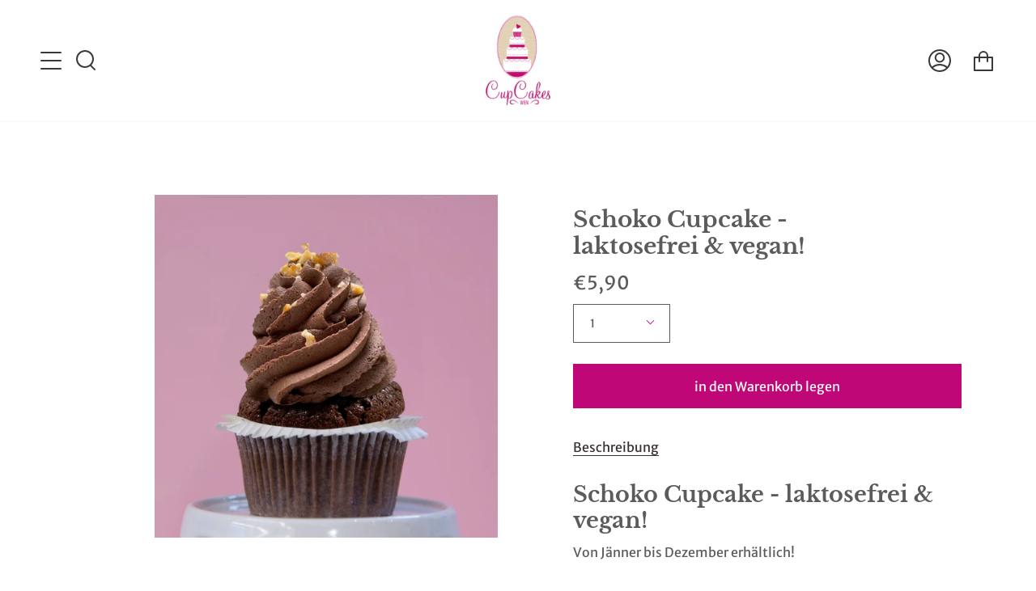

--- FILE ---
content_type: text/html; charset=utf-8
request_url: https://cupcakes-wien.at/collections/laktosefrei/products/schoko-cupcake-lactosefrei-vegan
body_size: 72281
content:
<!doctype html>
<html class="no-js no-touch supports-no-cookies" lang="de">
<head>
	<!-- Added by AVADA SEO Suite -->
	








	<!-- /Added by AVADA SEO Suite -->
  <meta charset="UTF-8">
  <meta name="viewport" content="width=device-width, initial-scale=1.0">
  <meta name="theme-color" content="#8191a4">
  <link rel="canonical" href="https://cupcakes-wien.at/products/schoko-cupcake-lactosefrei-vegan">

  <!-- ======================= Broadcast Theme V3.1.0 ========================= -->

  <link rel="preconnect" href="https://cdn.shopify.com" crossorigin>
  <link rel="preconnect" href="https://fonts.shopify.com" crossorigin>
  <link rel="preconnect" href="https://monorail-edge.shopifysvc.com" crossorigin>

  <link rel="preload" href="//cupcakes-wien.at/cdn/shop/t/10/assets/lazysizes.js?v=111431644619468174291652962296" as="script">
  <link rel="preload" href="//cupcakes-wien.at/cdn/shop/t/10/assets/vendor.js?v=54255692255079777131652962306" as="script">
  <link rel="preload" href="//cupcakes-wien.at/cdn/shop/t/10/assets/theme.js?v=92569440355367040141652962305" as="script">
  <link rel="preload" href="//cupcakes-wien.at/cdn/shop/t/10/assets/theme.css?v=52654984495648271571652962304" as="style"> 

  
    <link rel="shortcut icon" href="//cupcakes-wien.at/cdn/shop/files/Cupcake_Logo-01_32x32.png?v=1647530500" type="image/png" />
  

  <!-- Title and description ================================================ -->
  
  <title>
    
    Schoko Cupcake - laktosefrei &amp; vegan!
    
    
    
      &ndash; CupCakes Wien
    
  </title>

  
    <meta name="description" content="Schoko Cupcake - laktosefrei &amp;amp; vegan! Von Jänner bis Dezember erhältlich!   Für alle Veganer (und natürlich auch Nicht-Veganer) ist unser veganer Schoko-Sponge mit veganem Schoko-Topping einfach nur Schokolade-Genuss pur :-)  Allergene: A (Gluten), F (Soja), H (Schalenfrüchte wie Haselnüsse, etc.)">
  

  <!-- /snippets/social-meta.liquid --><meta property="og:site_name" content="CupCakes Wien">
<meta property="og:url" content="https://cupcakes-wien.at/products/schoko-cupcake-lactosefrei-vegan">
<meta property="og:title" content="Schoko Cupcake - laktosefrei & vegan!">
<meta property="og:type" content="product">
<meta property="og:description" content="Schoko Cupcake - laktosefrei &amp;amp; vegan! Von Jänner bis Dezember erhältlich!   Für alle Veganer (und natürlich auch Nicht-Veganer) ist unser veganer Schoko-Sponge mit veganem Schoko-Topping einfach nur Schokolade-Genuss pur :-)  Allergene: A (Gluten), F (Soja), H (Schalenfrüchte wie Haselnüsse, etc.)"><meta property="og:price:amount" content="5,90">
  <meta property="og:price:currency" content="EUR">
      <meta property="og:image" content="http://cupcakes-wien.at/cdn/shop/products/schoko-vegan-cupcake.jpg?v=1634978840">
      <meta property="og:image:secure_url" content="https://cupcakes-wien.at/cdn/shop/products/schoko-vegan-cupcake.jpg?v=1634978840">
      <meta property="og:image:height" content="2646">
      <meta property="og:image:width" content="2646">


<meta name="twitter:site" content="@">
<meta name="twitter:card" content="summary_large_image">
<meta name="twitter:title" content="Schoko Cupcake - laktosefrei & vegan!">
<meta name="twitter:description" content="Schoko Cupcake - laktosefrei &amp;amp; vegan! Von Jänner bis Dezember erhältlich!   Für alle Veganer (und natürlich auch Nicht-Veganer) ist unser veganer Schoko-Sponge mit veganem Schoko-Topping einfach nur Schokolade-Genuss pur :-)  Allergene: A (Gluten), F (Soja), H (Schalenfrüchte wie Haselnüsse, etc.)">


  <!-- CSS ================================================================== -->

  <link href="//cupcakes-wien.at/cdn/shop/t/10/assets/font-settings.css?v=169820381604398744461759333092" rel="stylesheet" type="text/css" media="all" />

  
<style data-shopify>

:root {


---color-video-bg: #f2f2f2;


---color-bg: #ffffff;
---color-bg-secondary: #f7f7f7;
---color-bg-rgb: 255, 255, 255;

---color-text-dark: #3a3030;
---color-text: #5b5b5b;
---color-text-light: #8c8c8c;


/* === Opacity shades of grey ===*/
---color-a5:  rgba(91, 91, 91, 0.05);
---color-a10: rgba(91, 91, 91, 0.1);
---color-a15: rgba(91, 91, 91, 0.15);
---color-a20: rgba(91, 91, 91, 0.2);
---color-a25: rgba(91, 91, 91, 0.25);
---color-a30: rgba(91, 91, 91, 0.3);
---color-a35: rgba(91, 91, 91, 0.35);
---color-a40: rgba(91, 91, 91, 0.4);
---color-a45: rgba(91, 91, 91, 0.45);
---color-a50: rgba(91, 91, 91, 0.5);
---color-a55: rgba(91, 91, 91, 0.55);
---color-a60: rgba(91, 91, 91, 0.6);
---color-a65: rgba(91, 91, 91, 0.65);
---color-a70: rgba(91, 91, 91, 0.7);
---color-a75: rgba(91, 91, 91, 0.75);
---color-a80: rgba(91, 91, 91, 0.8);
---color-a85: rgba(91, 91, 91, 0.85);
---color-a90: rgba(91, 91, 91, 0.9);
---color-a95: rgba(91, 91, 91, 0.95);

---color-border: rgb(91, 91, 91);
---color-border-light: #9d9d9d;
---color-border-hairline: #f7f7f7;
---color-border-dark: #282828;/* === Bright color ===*/
---color-primary: #c00777;
---color-primary-hover: #7b004a;
---color-primary-fade: rgba(192, 7, 119, 0.05);
---color-primary-fade-hover: rgba(192, 7, 119, 0.1);---color-primary-opposite: #ffffff;


/* === Secondary Color ===*/
---color-secondary: #8191a4;
---color-secondary-hover: #506a89;
---color-secondary-fade: rgba(129, 145, 164, 0.05);
---color-secondary-fade-hover: rgba(129, 145, 164, 0.1);---color-secondary-opposite: #ffffff;


/* === link Color ===*/
---color-link: #212121;
---color-link-hover: #bcb2a8;
---color-link-fade: rgba(33, 33, 33, 0.05);
---color-link-fade-hover: rgba(33, 33, 33, 0.1);---color-link-opposite: #ffffff;


/* === Product grid sale tags ===*/
---color-sale-bg: #f9dee5;
---color-sale-text: #af7b88;---color-sale-text-secondary: #f9dee5;

/* === Product grid badges ===*/
---color-badge-bg: #ffffff;
---color-badge-text: #212121;

/* === Helper colors for form error states ===*/
---color-error: var(---color-primary);
---color-error-bg: var(---color-primary-fade);



  ---radius: 0px;
  ---radius-sm: 0px;


---color-announcement-bg: #ffffff;
---color-announcement-text: #ab8c52;
---color-announcement-border: #e6ddcb;

---color-header-bg: #ffffff;
---color-header-link: #5b5b5b;
---color-header-link-hover: #fee2f1;

---color-menu-bg: #ffffff;
---color-menu-border: #f7f7f7;
---color-menu-link: #393939;
---color-menu-link-hover: #ffcae6;
---color-submenu-bg: #ffffff;
---color-submenu-link: #212121;
---color-submenu-link-hover: #c00777;
---color-menu-transparent: #ffffff;

---color-footer-bg: #f7f7f7;
---color-footer-text: #5b5b5b;
---color-footer-link: #5b5b5b;
---color-footer-link-hover: #c00777;
---color-footer-border: #212121;

/* === Custom Cursor ===*/

--icon-zoom-in: url( "//cupcakes-wien.at/cdn/shop/t/10/assets/icon-zoom-in.svg?v=126996651526054293301652962295" );
--icon-zoom-out: url( "//cupcakes-wien.at/cdn/shop/t/10/assets/icon-zoom-out.svg?v=128675709041987423641652962295" );

/* === Typography ===*/
---product-grid-aspect-ratio: 100%;
---product-grid-size-piece: 10;


---font-weight-body: 400;
---font-weight-body-bold: 500;

---font-stack-body: "Merriweather Sans", sans-serif;
---font-style-body: normal;
---font-adjust-body: 1.0;

---font-weight-heading: 700;
---font-weight-heading-bold: 700;

---font-stack-heading: "Libre Baskerville", serif;
---font-style-heading: normal;
---font-adjust-heading: 1.0;

---font-stack-nav: "Libre Baskerville", serif;
---font-style-nav: normal;
---font-adjust-nav: 1.1;

---font-weight-nav: 700;
---font-weight-nav-bold: 700;

---font-size-base: 1.0rem;
---font-size-base-percent: 1.0;

---ico-select: url("//cupcakes-wien.at/cdn/shop/t/10/assets/ico-select.svg?v=115630813262522069291652962294");


/* === Parallax ===*/
---parallax-strength-min: 120.0%;
---parallax-strength-max: 130.0%;



}

</style>


  <link href="//cupcakes-wien.at/cdn/shop/t/10/assets/theme.css?v=52654984495648271571652962304" rel="stylesheet" type="text/css" media="all" />

  <script>
    if (window.navigator.userAgent.indexOf('MSIE ') > 0 || window.navigator.userAgent.indexOf('Trident/') > 0) {
      document.documentElement.className = document.documentElement.className + ' ie';

      var scripts = document.getElementsByTagName('script')[0];
      var polyfill = document.createElement("script");
      polyfill.defer = true;
      polyfill.src = "//cupcakes-wien.at/cdn/shop/t/10/assets/ie11.js?v=144489047535103983231652962296";

      scripts.parentNode.insertBefore(polyfill, scripts);
    } else {
      document.documentElement.className = document.documentElement.className.replace('no-js', 'js');
    }

    window.lazySizesConfig = window.lazySizesConfig || {};
    window.lazySizesConfig.preloadAfterLoad = true;

    
    

    

    

    let root = '/';
    if (root[root.length - 1] !== '/') {
      root = `${root}/`;
    }

    window.theme = {
      routes: {
        root: root,
        cart: '/cart',
        cart_add_url: '/cart/add',
        product_recommendations_url: '/recommendations/products',
        search_url: '/search'
      },
      assets: {
        photoswipe: '//cupcakes-wien.at/cdn/shop/t/10/assets/photoswipe.js?v=12261563163868600691652962302',
        smoothscroll: '//cupcakes-wien.at/cdn/shop/t/10/assets/smoothscroll.js?v=37906625415260927261652962302',
        swatches: '//cupcakes-wien.at/cdn/shop/t/10/assets/swatches.json?v=153762849283573572451652962303',
        base: "//cupcakes-wien.at/cdn/shop/t/10/assets/",
        no_image: "//cupcakes-wien.at/cdn/shopifycloud/storefront/assets/no-image-2048-a2addb12_1024x.gif",
      },
      strings: {
        addToCart: "in den Warenkorb legen",
        soldOut: "Ausverkauft",
        from: "Von",
        preOrder: "Vorbestellen",
        unavailable: "Nicht verfügbar",
        unitPrice: "Einzelpreis",
        unitPriceSeparator: "per",
        resultsFor: "Ergebnisse für",
        noResultsFor: "Keine Ergebnisse für",
        shippingCalcSubmitButton: "Berechnen Sie den Versand",
        shippingCalcSubmitButtonDisabled: "Berechnen...",
        selectValue: "Bitte wählen",
        oneColor: "Farbe",
        otherColor: "Farben",
        upsellAddToCart: "Addieren",
        free: "Kostenlos"
      },
      customerLoggedIn: false,
      moneyWithCurrencyFormat: "€{{amount_with_comma_separator}} EUR",
      moneyFormat: "€{{amount_with_comma_separator}}",
      cartDrawerEnabled:true,
      enableQuickAdd: true,
      swatchLabels: ["Farbe"," Farbe"],
      showFirstSwatch: false,
      transparentHeader: false,
      info: {
        name: 'broadcast'
      },
      version: '3.1.0'
    };
  </script>

  
    <script src="//cupcakes-wien.at/cdn/shopifycloud/storefront/assets/themes_support/shopify_common-5f594365.js" defer="defer"></script>
  

  <!-- Theme Javascript ============================================================== -->
  <script src="//cupcakes-wien.at/cdn/shop/t/10/assets/lazysizes.js?v=111431644619468174291652962296" async="async"></script>
  <script src="//cupcakes-wien.at/cdn/shop/t/10/assets/vendor.js?v=54255692255079777131652962306" defer="defer"></script>
  <script src="//cupcakes-wien.at/cdn/shop/t/10/assets/theme.js?v=92569440355367040141652962305" defer="defer"></script>
  
  <script src="https://cdnjs.cloudflare.com/ajax/libs/jquery/3.6.0/jquery.min.js"></script>

  <!-- Shopify app scripts =========================================================== -->

  <script>window.performance && window.performance.mark && window.performance.mark('shopify.content_for_header.start');</script><meta name="google-site-verification" content="YwbshFrDqzB1n9rCTAMF_AGuyKsawQO-Gow_yFdjcY8">
<meta id="shopify-digital-wallet" name="shopify-digital-wallet" content="/43451089050/digital_wallets/dialog">
<meta name="shopify-checkout-api-token" content="0f4c6ceeabb504f561c24c640a5f3619">
<meta id="in-context-paypal-metadata" data-shop-id="43451089050" data-venmo-supported="false" data-environment="production" data-locale="de_DE" data-paypal-v4="true" data-currency="EUR">
<link rel="alternate" hreflang="x-default" href="https://cupcakes-wien.at/products/schoko-cupcake-lactosefrei-vegan">
<link rel="alternate" hreflang="de" href="https://cupcakes-wien.at/products/schoko-cupcake-lactosefrei-vegan">
<link rel="alternate" hreflang="en" href="https://cupcakes-wien.at/en/products/schoko-cupcake-lactosefrei-vegan">
<link rel="alternate" type="application/json+oembed" href="https://cupcakes-wien.at/products/schoko-cupcake-lactosefrei-vegan.oembed">
<script async="async" src="/checkouts/internal/preloads.js?locale=de-AT"></script>
<script id="shopify-features" type="application/json">{"accessToken":"0f4c6ceeabb504f561c24c640a5f3619","betas":["rich-media-storefront-analytics"],"domain":"cupcakes-wien.at","predictiveSearch":true,"shopId":43451089050,"locale":"de"}</script>
<script>var Shopify = Shopify || {};
Shopify.shop = "cup-cakes-wien.myshopify.com";
Shopify.locale = "de";
Shopify.currency = {"active":"EUR","rate":"1.0"};
Shopify.country = "AT";
Shopify.theme = {"name":"Copy of NEW THRIVE WEBSITE - BROADCAST","id":130051014851,"schema_name":"Broadcast","schema_version":"3.1.0","theme_store_id":null,"role":"main"};
Shopify.theme.handle = "null";
Shopify.theme.style = {"id":null,"handle":null};
Shopify.cdnHost = "cupcakes-wien.at/cdn";
Shopify.routes = Shopify.routes || {};
Shopify.routes.root = "/";</script>
<script type="module">!function(o){(o.Shopify=o.Shopify||{}).modules=!0}(window);</script>
<script>!function(o){function n(){var o=[];function n(){o.push(Array.prototype.slice.apply(arguments))}return n.q=o,n}var t=o.Shopify=o.Shopify||{};t.loadFeatures=n(),t.autoloadFeatures=n()}(window);</script>
<script id="shop-js-analytics" type="application/json">{"pageType":"product"}</script>
<script defer="defer" async type="module" src="//cupcakes-wien.at/cdn/shopifycloud/shop-js/modules/v2/client.init-shop-cart-sync_BH0MO3MH.de.esm.js"></script>
<script defer="defer" async type="module" src="//cupcakes-wien.at/cdn/shopifycloud/shop-js/modules/v2/chunk.common_BErAfWaM.esm.js"></script>
<script defer="defer" async type="module" src="//cupcakes-wien.at/cdn/shopifycloud/shop-js/modules/v2/chunk.modal_DqzNaksh.esm.js"></script>
<script type="module">
  await import("//cupcakes-wien.at/cdn/shopifycloud/shop-js/modules/v2/client.init-shop-cart-sync_BH0MO3MH.de.esm.js");
await import("//cupcakes-wien.at/cdn/shopifycloud/shop-js/modules/v2/chunk.common_BErAfWaM.esm.js");
await import("//cupcakes-wien.at/cdn/shopifycloud/shop-js/modules/v2/chunk.modal_DqzNaksh.esm.js");

  window.Shopify.SignInWithShop?.initShopCartSync?.({"fedCMEnabled":true,"windoidEnabled":true});

</script>
<script>(function() {
  var isLoaded = false;
  function asyncLoad() {
    if (isLoaded) return;
    isLoaded = true;
    var urls = ["https:\/\/inffuse.eventscalendar.co\/plugins\/shopify\/loader.js?app=calendar\u0026shop=cup-cakes-wien.myshopify.com\u0026shop=cup-cakes-wien.myshopify.com","https:\/\/cdn.one.store\/javascript\/dist\/1.0\/jcr-widget.js?account_id=shopify:cup-cakes-wien.myshopify.com\u0026shop=cup-cakes-wien.myshopify.com","https:\/\/cdn.weglot.com\/weglot_script_tag.js?shop=cup-cakes-wien.myshopify.com","https:\/\/seo.apps.avada.io\/scripttag\/avada-seo-installed.js?shop=cup-cakes-wien.myshopify.com","https:\/\/cdn.shopify.com\/s\/files\/1\/0184\/4255\/1360\/files\/haloroar-legal.min.js?v=1649374317\u0026shop=cup-cakes-wien.myshopify.com","https:\/\/sellup.herokuapp.com\/upseller.js?shop=cup-cakes-wien.myshopify.com"];
    for (var i = 0; i < urls.length; i++) {
      var s = document.createElement('script');
      s.type = 'text/javascript';
      s.async = true;
      s.src = urls[i];
      var x = document.getElementsByTagName('script')[0];
      x.parentNode.insertBefore(s, x);
    }
  };
  if(window.attachEvent) {
    window.attachEvent('onload', asyncLoad);
  } else {
    window.addEventListener('load', asyncLoad, false);
  }
})();</script>
<script id="__st">var __st={"a":43451089050,"offset":3600,"reqid":"8c901ea4-bce3-4b9b-a0ec-88bb22775b87-1769794122","pageurl":"cupcakes-wien.at\/collections\/laktosefrei\/products\/schoko-cupcake-lactosefrei-vegan","u":"cdab7eae2934","p":"product","rtyp":"product","rid":5774204272794};</script>
<script>window.ShopifyPaypalV4VisibilityTracking = true;</script>
<script id="captcha-bootstrap">!function(){'use strict';const t='contact',e='account',n='new_comment',o=[[t,t],['blogs',n],['comments',n],[t,'customer']],c=[[e,'customer_login'],[e,'guest_login'],[e,'recover_customer_password'],[e,'create_customer']],r=t=>t.map((([t,e])=>`form[action*='/${t}']:not([data-nocaptcha='true']) input[name='form_type'][value='${e}']`)).join(','),a=t=>()=>t?[...document.querySelectorAll(t)].map((t=>t.form)):[];function s(){const t=[...o],e=r(t);return a(e)}const i='password',u='form_key',d=['recaptcha-v3-token','g-recaptcha-response','h-captcha-response',i],f=()=>{try{return window.sessionStorage}catch{return}},m='__shopify_v',_=t=>t.elements[u];function p(t,e,n=!1){try{const o=window.sessionStorage,c=JSON.parse(o.getItem(e)),{data:r}=function(t){const{data:e,action:n}=t;return t[m]||n?{data:e,action:n}:{data:t,action:n}}(c);for(const[e,n]of Object.entries(r))t.elements[e]&&(t.elements[e].value=n);n&&o.removeItem(e)}catch(o){console.error('form repopulation failed',{error:o})}}const l='form_type',E='cptcha';function T(t){t.dataset[E]=!0}const w=window,h=w.document,L='Shopify',v='ce_forms',y='captcha';let A=!1;((t,e)=>{const n=(g='f06e6c50-85a8-45c8-87d0-21a2b65856fe',I='https://cdn.shopify.com/shopifycloud/storefront-forms-hcaptcha/ce_storefront_forms_captcha_hcaptcha.v1.5.2.iife.js',D={infoText:'Durch hCaptcha geschützt',privacyText:'Datenschutz',termsText:'Allgemeine Geschäftsbedingungen'},(t,e,n)=>{const o=w[L][v],c=o.bindForm;if(c)return c(t,g,e,D).then(n);var r;o.q.push([[t,g,e,D],n]),r=I,A||(h.body.append(Object.assign(h.createElement('script'),{id:'captcha-provider',async:!0,src:r})),A=!0)});var g,I,D;w[L]=w[L]||{},w[L][v]=w[L][v]||{},w[L][v].q=[],w[L][y]=w[L][y]||{},w[L][y].protect=function(t,e){n(t,void 0,e),T(t)},Object.freeze(w[L][y]),function(t,e,n,w,h,L){const[v,y,A,g]=function(t,e,n){const i=e?o:[],u=t?c:[],d=[...i,...u],f=r(d),m=r(i),_=r(d.filter((([t,e])=>n.includes(e))));return[a(f),a(m),a(_),s()]}(w,h,L),I=t=>{const e=t.target;return e instanceof HTMLFormElement?e:e&&e.form},D=t=>v().includes(t);t.addEventListener('submit',(t=>{const e=I(t);if(!e)return;const n=D(e)&&!e.dataset.hcaptchaBound&&!e.dataset.recaptchaBound,o=_(e),c=g().includes(e)&&(!o||!o.value);(n||c)&&t.preventDefault(),c&&!n&&(function(t){try{if(!f())return;!function(t){const e=f();if(!e)return;const n=_(t);if(!n)return;const o=n.value;o&&e.removeItem(o)}(t);const e=Array.from(Array(32),(()=>Math.random().toString(36)[2])).join('');!function(t,e){_(t)||t.append(Object.assign(document.createElement('input'),{type:'hidden',name:u})),t.elements[u].value=e}(t,e),function(t,e){const n=f();if(!n)return;const o=[...t.querySelectorAll(`input[type='${i}']`)].map((({name:t})=>t)),c=[...d,...o],r={};for(const[a,s]of new FormData(t).entries())c.includes(a)||(r[a]=s);n.setItem(e,JSON.stringify({[m]:1,action:t.action,data:r}))}(t,e)}catch(e){console.error('failed to persist form',e)}}(e),e.submit())}));const S=(t,e)=>{t&&!t.dataset[E]&&(n(t,e.some((e=>e===t))),T(t))};for(const o of['focusin','change'])t.addEventListener(o,(t=>{const e=I(t);D(e)&&S(e,y())}));const B=e.get('form_key'),M=e.get(l),P=B&&M;t.addEventListener('DOMContentLoaded',(()=>{const t=y();if(P)for(const e of t)e.elements[l].value===M&&p(e,B);[...new Set([...A(),...v().filter((t=>'true'===t.dataset.shopifyCaptcha))])].forEach((e=>S(e,t)))}))}(h,new URLSearchParams(w.location.search),n,t,e,['guest_login'])})(!0,!0)}();</script>
<script integrity="sha256-4kQ18oKyAcykRKYeNunJcIwy7WH5gtpwJnB7kiuLZ1E=" data-source-attribution="shopify.loadfeatures" defer="defer" src="//cupcakes-wien.at/cdn/shopifycloud/storefront/assets/storefront/load_feature-a0a9edcb.js" crossorigin="anonymous"></script>
<script data-source-attribution="shopify.dynamic_checkout.dynamic.init">var Shopify=Shopify||{};Shopify.PaymentButton=Shopify.PaymentButton||{isStorefrontPortableWallets:!0,init:function(){window.Shopify.PaymentButton.init=function(){};var t=document.createElement("script");t.src="https://cupcakes-wien.at/cdn/shopifycloud/portable-wallets/latest/portable-wallets.de.js",t.type="module",document.head.appendChild(t)}};
</script>
<script data-source-attribution="shopify.dynamic_checkout.buyer_consent">
  function portableWalletsHideBuyerConsent(e){var t=document.getElementById("shopify-buyer-consent"),n=document.getElementById("shopify-subscription-policy-button");t&&n&&(t.classList.add("hidden"),t.setAttribute("aria-hidden","true"),n.removeEventListener("click",e))}function portableWalletsShowBuyerConsent(e){var t=document.getElementById("shopify-buyer-consent"),n=document.getElementById("shopify-subscription-policy-button");t&&n&&(t.classList.remove("hidden"),t.removeAttribute("aria-hidden"),n.addEventListener("click",e))}window.Shopify?.PaymentButton&&(window.Shopify.PaymentButton.hideBuyerConsent=portableWalletsHideBuyerConsent,window.Shopify.PaymentButton.showBuyerConsent=portableWalletsShowBuyerConsent);
</script>
<script data-source-attribution="shopify.dynamic_checkout.cart.bootstrap">document.addEventListener("DOMContentLoaded",(function(){function t(){return document.querySelector("shopify-accelerated-checkout-cart, shopify-accelerated-checkout")}if(t())Shopify.PaymentButton.init();else{new MutationObserver((function(e,n){t()&&(Shopify.PaymentButton.init(),n.disconnect())})).observe(document.body,{childList:!0,subtree:!0})}}));
</script>
<link id="shopify-accelerated-checkout-styles" rel="stylesheet" media="screen" href="https://cupcakes-wien.at/cdn/shopifycloud/portable-wallets/latest/accelerated-checkout-backwards-compat.css" crossorigin="anonymous">
<style id="shopify-accelerated-checkout-cart">
        #shopify-buyer-consent {
  margin-top: 1em;
  display: inline-block;
  width: 100%;
}

#shopify-buyer-consent.hidden {
  display: none;
}

#shopify-subscription-policy-button {
  background: none;
  border: none;
  padding: 0;
  text-decoration: underline;
  font-size: inherit;
  cursor: pointer;
}

#shopify-subscription-policy-button::before {
  box-shadow: none;
}

      </style>

<script>window.performance && window.performance.mark && window.performance.mark('shopify.content_for_header.end');</script>

<!--Start Weglot Script-->
<script src="https://cdn.weglot.com/weglot.min.js"></script>
<script id="has-script-tags">Weglot.initialize({ api_key:"wg_1ff137a3a7155994a313dd7d7d4d2c7f6" });</script>
<!--End Weglot Script-->

<link rel="stylesheet" href="https://cdn.shopify.com/s/files/1/0184/4255/1360/files/legal.v5.scss.css?v=1651669963" media="print" onload="this.media='all'">
  <script>
    (function() {
      const metafields = {
        "shop": "cup-cakes-wien.myshopify.com",
        "settings": {"enabled":"1","param":{"message":"Ich habe die {link-1646154886611}  gelesen und akzeptiere sie. ","error_message":"Bitte stimmen Sie den Allgemeinen Geschäftsbedingungen zu, bevor Sie einen Kauf tätigen!","error_display":"after","greeting":{"enabled":"0","message":"Please agree to the T\u0026C before purchasing!","delay":"1"},"link_order":["link-1646154886611"],"links":{"link-1646154886611":{"label":"AGB","target":"_blank","url":"https:\/\/cup-cakes-wien.myshopify.com\/policies\/terms-of-service","policy":"terms-of-service"}},"force_enabled":"0","optional":"0","optional_message_enabled":"0","optional_message_value":"Thank you! The page will be moved to the checkout page.","optional_checkbox_hidden":"0","time_enabled":"1","time_label":"Akzeptiert die AGB auf","checkbox":"1"},"popup":{"title":"Terms and Conditions","width":"600","button":"Process to Checkout","icon_color":"#197bbd"},"style":{"checkbox":{"size":"15","color":"#333232"},"message":{"font":"inherit","size":"15","customized":{"enabled":"0","color":"#212b36","accent":"#0075ff","error":"#de3618"},"align":"inherit","padding":{"top":"0","right":"0","bottom":"0","left":"0"}}},"only1":"true","installer":[]},
        "moneyFormat": "€{{amount_with_comma_separator}}"
      };
      !function(){"use strict";void 0===Element.prototype.getEventListeners&&(Element.prototype.__addEventListener=Element.prototype.addEventListener,Element.prototype.__removeEventListener=Element.prototype.removeEventListener,Element.prototype.addEventListener=function(e,t,n=!1){this.__addEventListener(e,t,n),this.eventListenerList||(this.eventListenerList={}),this.eventListenerList[e]||(this.eventListenerList[e]=[]),this.eventListenerList[e].push({type:e,listener:t,useCapture:n})},Element.prototype.removeEventListener=function(e,t,n=!1){this.__removeEventListener(e,t,n),this.eventListenerList||(this.eventListenerList={}),this.eventListenerList[e]||(this.eventListenerList[e]=[]);for(let o=0;o<this.eventListenerList[e].length;o++)if(this.eventListenerList[e][o].listener===t&&this.eventListenerList[e][o].useCapture===n){this.eventListenerList[e].splice(o,1);break}0==this.eventListenerList[e].length&&delete this.eventListenerList[e]},Element.prototype.getEventListeners=function(e){return this.eventListenerList||(this.eventListenerList={}),void 0===e?this.eventListenerList:this.eventListenerList[e]})}(),window.roarJs=window.roarJs||{},roarJs.Legal=function(){const e={id:"legal",shop:null,settings:{},jQuery:null,fonts:[],editor:{enabled:!1,selector:"#theme-editor__checkbox"},installer:{enabled:!1},pointer:{},selectors:{checkout:'[name="checkout"], [name="goto_pp"], [name="goto_gc"], [href*="/checkout"], .rale-button--checkout',dynamic:'[data-shopify="payment-button"], [data-shopify="dynamic-checkout-cart"]',form:'form[action="/checkout"]',update:'[name="update"]',widget:".rale-widget",checkbox:'.rale-widget .rale-checkbox input[type="checkbox"]',nopopup:".rale-nopopup",policy:".rale-policy",error:".rale-widget .rale-error",greeting:".rale-widget .rale-greeting",modal:"rale-modal",modal_close:"rale-modal-close"},classes:{hidden:"rale-dynamic--hidden",invisible:"rale-checkout--invisible"},cssUrl:"https://cdn.shopify.com/s/files/1/0184/4255/1360/files/legal.v5.scss.css?v=1651669963",installerUrl:"https://cdn.shopify.com/s/files/1/0184/4255/1360/files/legal-installer.min.js?v=1606279593"};function t(e,t){for(let t=0;t<document.styleSheets.length;t++)if(document.styleSheets[t].href==e)return!1;const n=document.getElementsByTagName("head")[0],o=document.createElement("link");o.type="text/css",o.rel="stylesheet",o.readyState?o.onreadystatechange=function(){"loaded"!=o.readyState&&"complete"!=o.readyState||(o.onreadystatechange=null,t&&t())}:o.onload=function(){t&&t()},o.href=e,n.appendChild(o)}function n(){e.settings.enabled="1"}function o(){return"undefined"==typeof roarJsAdmin?!!e.shop||(e.shop=metafields.shop,e.settings=metafields.settings,!0):(e.editor.enabled=!0,e.shop=roarJsAdmin.Config.shop,e.settings=roarJsAdmin.Config.settings,n(),!0)}function s(e,t){!function(e,t){const n=XMLHttpRequest.prototype.open;XMLHttpRequest.prototype.open=function(o,s){this.addEventListener("load",function(){!e.some(function(e){return s.indexOf(e)>-1})||""!==this.responseType&&"text"!==this.responseType||t(this.responseText)}),n.apply(this,arguments)}}(e,t),function(e,t){"undefined"!=typeof jQuery&&jQuery(document).ajaxSuccess(function(n,o,s){const i=s.url;e.some(function(e){return i.indexOf(e)>-1})&&t(o.responseText)})}(e,t),function(e,t){const n=window.fetch;window.fetch=function(){const e=n.apply(this,arguments);return e.then(function(e){const t=new CustomEvent("raleFetchEnd",{view:document,bubbles:!0,cancelable:!1,detail:{response:e.clone()}});document.dispatchEvent(t)}),e},document.addEventListener("raleFetchEnd",function(n){const o=n.detail.response;if(200!==o.status)return;const s=o.url;e.some(function(e){return s.indexOf(e)>-1})&&t(o.json())})}(e,t)}function i(){const{selectors:t}=e;let n=!1;return document.querySelectorAll(t.checkbox).forEach(e=>{(function(e){const t=e.getBoundingClientRect(),n=window.innerWidth||document.documentElement.clientWidth,o=window.innerHeight||document.documentElement.clientHeight,s=function(e,t){return document.elementFromPoint(e,t)};return!(t.right<0||t.bottom<0||t.left>n||t.top>o)&&(e.contains(s(t.left,t.top))||e.contains(s(t.right,t.top))||e.contains(s(t.right,t.bottom))||e.contains(s(t.left,t.bottom))||e.parentNode.contains(s(t.left,t.top))||e.parentNode.contains(s(t.right,t.top))||e.parentNode.contains(s(t.right,t.bottom))||e.parentNode.contains(s(t.left,t.bottom)))})(e)&&(n=!0)}),n}function l(t){const{selectors:n}=e;let o=!1;if(s="/cart",window.location.href.indexOf(s)>-1){const e=t.closest("form");e&&e.querySelector(n.widget)&&(o=!0)}var s;return o}function r(t,n){const{classes:o,pointer:s}=e;if(n=n||window.event,void 0!==window.pageXOffset?(s.pageX=n.pageX-window.pageXOffset,s.pageY=n.pageY-window.pageYOffset):(s.pageX=n.pageX-document.documentElement.scrollLeft,s.pageY=n.pageY-document.documentElement.scrollTop),isNaN(s.pageX)||isNaN(s.pageY))s.target=t;else{const e=t.classList.contains(o.hidden);e&&t.classList.remove(o.hidden);const n=document.elementFromPoint(s.pageX,s.pageY);n&&(s.target=n),e&&t.classList.add(o.hidden)}}function a(t){const{id:n,classes:o,title:s,body:i,styles:l}=t;let r=document.getElementById(n);if(null!=r&&r.remove(),(r=document.createElement("div")).id=n,r.classList="rale-modal",r.innerHTML=`<div class="rale-modal-inner">\n<div class="rale-modal-header"><div class="rale-modal-title">${s}</div><div class="rale-modal-close"><svg viewBox="0 0 20 20"><path d="M11.414 10l6.293-6.293a.999.999 0 1 0-1.414-1.414L10 8.586 3.707 2.293a.999.999 0 1 0-1.414 1.414L8.586 10l-6.293 6.293a.999.999 0 1 0 1.414 1.414L10 11.414l6.293 6.293a.997.997 0 0 0 1.414 0 .999.999 0 0 0 0-1.414L11.414 10z" fill-rule="evenodd"></path></svg></div></div>\n<div class="rale-modal-bodyWrapper"><div class="rale-modal-body" data-scrollable>${i}</div></div>\n</div><div class="rale-modal-overlay"></div>`,o&&o.length>0&&r.classList.add(o),l&&Object.keys(l).length>0)for(const[e,t]of Object.entries(l))r.style.setProperty(e,t);return w(r),document.body.classList.add("rale-modal--opened"),document.body.appendChild(r),function(t){t.querySelectorAll(".rale-modal-close, .rale-modal-overlay").forEach(e=>{e.addEventListener("click",e=>{const t=e.currentTarget.closest(".rale-modal");c(t.getAttribute("id"))})}),document.querySelectorAll(".rale-modal-button").forEach(t=>{t.addEventListener("click",t=>{const n=t.currentTarget.closest(".rale-modal");n.classList.add("rale-modal--checked"),setTimeout(function(){const{pointer:{target:t}}=e;if(t)if("FORM"==t.tagName)t.submit();else try{t.click()}catch(e){const n=t.closest('[role="button"]');n&&n.click()}},500),setTimeout(function(){c(n.getAttribute("id")),m()},1e3)})})}(r),r}function c(e){const t=document.getElementById(e);if(null!=t&&t.remove(),0===document.querySelectorAll(".rale-modal").length){document.querySelector("body").classList.remove("rale-modal--opened")}}function d(t){const{selectors:n}=e;return!!t.closest(n.nopopup)}function u(t){const{classes:n,pointer:{target:o}}=e;let s=!0;if(t.classList.contains(n.hidden)&&(s=!1,o)){const e=o.getEventListeners("click"),t=o.closest("[class*=shopify-payment-button__]");(void 0!==e||t)&&(s=!0)}return s}function p(){const{settings:{param:t,popup:n,style:o}}=e,s=b();s.querySelector('input[type="checkbox"]').removeAttribute("checked");const i=s.querySelector(".rale-greeting");null!==i&&(i.classList.remove("rale-greeting--bottom"),i.classList.add("rale-greeting--top"));const l=n.title.length>0?n.title:"Terms and Conditions";let r=`<svg xmlns="http://www.w3.org/2000/svg" viewBox="0 0 37 37" class="rale-checkmark"><path class="rale-checkmark--circle" d="M30.5,6.5L30.5,6.5c6.6,6.6,6.6,17.4,0,24l0,0c-6.6,6.6-17.4,6.6-24,0l0,0c-6.6-6.6-6.6-17.4,0-24l0,0C13.1-0.2,23.9-0.2,30.5,6.5z"></path><polyline class="rale-checkmark--check" points="11.6,20 15.9,24.2 26.4,13.8"></polyline><polyline class="rale-checkmark--checked" points="11.6,20 15.9,24.2 26.4,13.8"></polyline></svg>${s.outerHTML}`;void 0!==t.force_enabled&&"1"===t.force_enabled?r+=`<div class="rale-modal-buttonWrapper"><div class="rale-modal-button">${n.button.length>0?n.button:"Process to Checkout"}</div></div>`:r+=`<div class="rale-error">${t.error_message}</div>`;let a="",c={"--rale-size":`${o.message.size}px`,"--rale-popup-width":`${n.width}px`,"--rale-popup-icolor":n.icon_color},d="inherit";if("inherit"!==o.message.font){d=o.message.font.split(":")[0].replace(/\+/g," ")}return c["--rale-font"]=d,"1"===o.message.customized.enabled&&(a="rale-customized",c["--rale-color"]=o.message.customized.color,c["--rale-error"]=o.message.customized.error),{id:"rale-modal",classes:a,styles:c,title:l,body:r}}function m(){document.dispatchEvent(new CustomEvent("rale.shopifyCheckout"))}function h(t){const{selectors:n,settings:{param:o}}=e,s=t.currentTarget;if(function(t){const{settings:{param:n}}=e,o=t.closest("form");if(o&&0===o.querySelectorAll(".rale-time").length&&"0"!==n.time_enabled){const e=n.time_label.length>0?n.time_label:"Agreed to the Terms and Conditions on",t=document.createElement("input");t.type="hidden",t.name=`attributes[${e}]`,t.value=new Date,o.appendChild(t)}}(s),void 0!==o.force_enabled&&"1"===o.force_enabled){if(i()||l(s))m();else{if(r(s,t),!u(s))return!1;k(a(p())),t.preventDefault(),t.stopPropagation()}return!1}if(d(s))return m(),!1;if(function(){const{settings:{param:t}}=e;return(void 0===t.force_enabled||"1"!==t.force_enabled)&&void 0!==t.optional&&"1"===t.optional}())return o.optional_message_enabled&&"1"===o.optional_message_enabled&&o.optional_message_value.length>0&&alert(o.optional_message_value),m(),!1;if(r(s,t),i()||l(s))C()?(document.querySelectorAll(n.greeting).forEach(e=>{e.remove()}),m()):("dialog"===o.error_display?alert(o.error_message):(document.querySelectorAll(n.error).forEach(e=>{e.remove()}),document.querySelectorAll(n.widget).forEach(e=>{const t=document.createElement("div");t.classList="rale-error",t.innerHTML=o.error_message,"after"===o.error_display?e.appendChild(t):e.insertBefore(t,e.firstChild)})),t.preventDefault(),t.stopPropagation());else{if(C())return!1;if(!u(s))return!1;k(a(p())),t.preventDefault(),t.stopPropagation()}}function g(){const{settings:t}=e;if("1"!==t.enabled)return!1;setTimeout(function(){!function(){const{classes:t,selectors:n}=e;document.querySelectorAll(n.checkout).forEach(e=>{C()||d(e)?e.classList.remove(t.invisible):e.classList.add(t.invisible)})}(),function(){const{classes:t,selectors:n}=e;document.querySelectorAll(n.dynamic).forEach(e=>{"dynamic-checkout-cart"===e.dataset.shopify&&C()||d(e)?e.classList.remove(t.hidden):e.classList.add(t.hidden)})}()},100)}function f(){const{selectors:t,settings:n}=e;if("1"!==n.enabled)return!1;document.querySelectorAll(`${t.checkout}, ${t.dynamic}`).forEach(e=>{e.removeEventListener("click",h),e.addEventListener("click",h)}),document.querySelectorAll(t.form).forEach(e=>{e.removeEventListener("submit",h),e.addEventListener("submit",h)})}function v(e){return("."+e.trim().replace(/ /g,".")).replace(/\.\.+/g,".")}function y(e){for(var t=[];e.parentNode;){var n=e.getAttribute("id"),o=e.tagName;if(n&&"BODY"!==o){t.unshift("#"+n);break}if(e===e.ownerDocument.documentElement||"BODY"===o)t.unshift(e.tagName);else{for(var s=1,i=e;i.previousElementSibling;i=i.previousElementSibling,s++);var l=e.className?v(e.className):"";l?t.unshift(""+e.tagName+l):t.unshift(""+e.tagName)}e=e.parentNode}return t.join(" ")}function b(n){const{fonts:o,settings:{param:s,style:i}}=e,l=`rale-${Date.now()+Math.random()}`,r=document.createElement("div");r.classList="rale-widget";let a="inherit";if("inherit"!==i.message.font){const e=i.message.font.split(":")[0];a=e.replace(/\+/g," "),o.includes(e)||(o.push(e),t("//fonts.googleapis.com/css?family="+i.message.font))}r.style.setProperty("--rale-font",a),r.style.setProperty("--rale-size",`${i.message.size}px`),r.style.setProperty("--rale-align",i.message.align),r.style.setProperty("--rale-padding",`${i.message.padding.top||0}px ${i.message.padding.right||0}px ${i.message.padding.bottom||0}px ${i.message.padding.left||0}px`),"1"===i.message.customized.enabled&&(r.classList.add("rale-customized"),r.style.setProperty("--rale-color",i.message.customized.color),r.style.setProperty("--rale-accent",i.message.customized.accent),r.style.setProperty("--rale-error",i.message.customized.error));let c="";if("0"!==s.time_enabled){c=`<input class="rale-time" type="hidden" name="attributes[${s.time_label.length>0?s.time_label:"Agreed to the Terms and Conditions on"}]" value="${new Date}" />`}"1"===s.optional&&s.optional_message_enabled&&"1"===s.optional_message_enabled&&"1"===s.optional_checkbox_hidden&&r.classList.add("rale-widget--hidden");let d="";return!0===n&&(d='<div class="ralei-remove"></div>'),r.innerHTML=`<div class="rale-container">${function(t){const{settings:{param:n,style:o}}=e;if(void 0!==n.force_enabled&&"1"===n.force_enabled)return`<span class="rale-checkbox rale-visually-hidden"><input type="checkbox" id="${t}" checked="checked"/></span>`;{let e=`--rale-size:${o.checkbox.size}px;`,s="",i="",l="";if("0"!==n.checkbox&&(e+=`--rale-background:${o.checkbox.color};`,s=`<span class="rale-box">${function(e){let t="";switch(e){case"1":t='<svg xmlns="http://www.w3.org/2000/svg" viewBox="0 0 21 21" class="rale-icon"><polyline points="5 10.75 8.5 14.25 16 6"></polyline></svg>';break;case"2":t='<svg xmlns="http://www.w3.org/2000/svg" viewBox="0 0 21 21" class="rale-icon"><path d="M5,10.75 L8.5,14.25 L19.4,2.3 C18.8333333,1.43333333 18.0333333,1 17,1 L4,1 C2.35,1 1,2.35 1,4 L1,17 C1,18.65 2.35,20 4,20 L17,20 C18.65,20 20,18.65 20,17 L20,7.99769186"></path></svg>';break;case"3":t='<svg xmlns="http://www.w3.org/2000/svg" viewBox="0 0 12 9" class="rale-icon"><polyline points="1 5 4 8 11 1"></polyline></svg>';break;case"4":t='<svg xmlns="http://www.w3.org/2000/svg" viewBox="0 0 44 44" class="rale-icon"><path d="M14,24 L21,31 L39.7428882,11.5937758 C35.2809627,6.53125861 30.0333333,4 24,4 C12.95,4 4,12.95 4,24 C4,35.05 12.95,44 24,44 C35.05,44 44,35.05 44,24 C44,19.3 42.5809627,15.1645919 39.7428882,11.5937758" transform="translate(-2.000000, -2.000000)"></path></svg>';break;case"5":t='<svg xmlns="http://www.w3.org/2000/svg" viewBox="0 0 512 512" class="rale-icon"><path d="M256 8C119 8 8 119 8 256s111 248 248 248 248-111 248-248S393 8 256 8z"></path></svg>'}return t}(n.checkbox)}</span>`),void 0!==n.greeting&&"1"===n.greeting.enabled&&n.greeting.message.length>0){let e=parseInt(n.greeting.delay);l=`<i class="rale-greeting rale-greeting--bottom${0==(e=e>0?e:0)?" rale-greeting--init":""}"><svg xmlns="http://www.w3.org/2000/svg" viewBox="0 0 20 20"><path fill-rule="evenodd" d="M10 20c5.514 0 10-4.486 10-10S15.514 0 10 0 0 4.486 0 10s4.486 10 10 10zm1-6a1 1 0 11-2 0v-4a1 1 0 112 0v4zm-1-9a1 1 0 100 2 1 1 0 000-2z"/></svg>${n.greeting.message}</i>`}return`<span class="rale-checkbox rale-checkbox--${n.checkbox}" style="${e}"><input type="checkbox" id="${t}" ${i}/>${s}${l}</span>`}}(l)+function(t){const{shop:n,editor:o,settings:{param:s}}=e,{message:i,links:l,link_order:r}=s;let a=i;return r&&r.forEach(function(e){const t=l[e];if(t){const{label:s,url:i,target:l,policy:r}=t,c=new RegExp(`{${e}}`,"g");if("popup"===l){let e=`/policies/${r}`;if(o.enabled&&(e=`https://${n}${e}`),s.length>0){let t=`<a href="${e}" target="_blank" class="rale-link rale-policy" data-policy="${r}">${s}</a>`;a=a.replace(c,t)}}else if(s.length>0){let e=s;i.length>0&&(e=`<a href="${i}" target="${l}" class="rale-link">${s}</a>`),a=a.replace(c,e)}}}),`<label for="${t}" class="rale-message">${a}</label>`}(l)+d}</div>${c}`,r}function w(t){const{settings:{param:n}}=e,o=t.querySelector(".rale-greeting");if(null!==o){let e=parseInt(n.greeting.delay);e=e>0?e:0,setTimeout(function(){o.classList.add("rale-greeting--open")},1e3*e)}}function L(t,n,o=!1){const{selectors:s}=e,i=b(o);function l(e,t){const n=document.querySelector(e);if(null===n||n.parentNode.querySelector(s.widget)&&"append"!==t)return!1;switch(t){case"before":n.parentNode.insertBefore(i,n);break;case"after":n.parentNode.insertBefore(i,n.nextSibling);break;default:n.innerHTML="",n.appendChild(i)}w(i);const o=new CustomEvent("rale.widgetCreated",{detail:{selector:n}});return document.dispatchEvent(o),$(),k(i),!0}l(t,n)||setTimeout(function(){l(t,n)||setTimeout(function(){l(t,n)},1e3)},1e3)}function k(t){const{selectors:n}=e;t.querySelectorAll(n.checkbox).forEach(t=>{t.addEventListener("change",t=>{const o=t.currentTarget,s=o.checked;if(document.querySelectorAll(n.checkbox).forEach(e=>{e.checked=s}),document.querySelectorAll(n.error).forEach(e=>{e.remove()}),document.querySelectorAll(n.greeting).forEach(e=>{e.classList.add("rale-greeting--close"),setTimeout(function(){e.remove()},300)}),$(),g(),s&&o.closest(".rale-modal")){const t=o.closest(".rale-modal");t.classList.add("rale-modal--checked"),setTimeout(function(){const{pointer:{target:t}}=e;if(t)if("FORM"==t.tagName)t.submit();else{const e=t.closest('[role="button"]');if(e)e.click();else{const e=t.querySelector("button");e?e.click():t.click()}}},500),setTimeout(function(){c(t.getAttribute("id")),m()},1e3)}})}),t.querySelectorAll(n.policy).forEach(t=>{t.addEventListener("click",t=>{t.preventDefault();const{editor:n}=e,o=t.currentTarget,s=o.dataset.policy;a({id:"rale-modal--skeleton",classes:"rale-modal--skeleton",title:'<div class="rale-skeleton-display"></div>',body:'<svg viewBox="0 0 37 37" xmlns="http://www.w3.org/2000/svg" class="rale-spinner"><path d="M30.5,6.5L30.5,6.5c6.6,6.6,6.6,17.4,0,24l0,0c-6.6,6.6-17.4,6.6-24,0l0,0c-6.6-6.6-6.6-17.4,0-24l0,0C13.1-0.2,23.9-0.2,30.5,6.5z"></path></svg><div class="rale-skeleton-display"></div><div class="rale-skeleton-container"><div class="rale-skeleton-text"></div><div class="rale-skeleton-text"></div><div class="rale-skeleton-text"></div></div>'});let i=o.getAttribute("href");n.enabled&&(i=`${roarJsAdmin.Config.appUrl}/policies/${s}`),fetch(i).then(e=>e.text()).then(e=>{const t=(new DOMParser).parseFromString(e,"text/html");c("rale-modal--skeleton");let n="",o="";if(t.querySelector(".shopify-policy__body"))n=t.querySelector(".shopify-policy__title").textContent,o=t.querySelector(".shopify-policy__body").innerHTML;else{n={"refund-policy":"Refund policy","privacy-policy":"Privacy policy","terms-of-service":"Terms of service","shipping-policy":"Shipping policy"}[s],o='<div class="Polaris-TextContainer">\n            <p>Unfortunately, your store policy has not been added yet!</p>\n            <div class="Polaris-TextContainer Polaris-TextContainer--spacingTight">\n    <h2 class="Polaris-DisplayText Polaris-DisplayText--sizeSmall">Add or generate store policies</h2>\n    <ol class="Polaris-List Polaris-List--typeNumber">\n    <li class="Polaris-List__Item"><p>From your Shopify admin, go to <strong>Settings</strong> &gt; <strong>Legal</strong>.</p></li>\n    <li class="Polaris-List__Item">\n    <p>Enter your store policies, or click <strong>Create from template</strong> to enter the default template. Use the <a href="/manual/productivity-tools/rich-text-editor">rich text editor</a> to add style and formatting to your policies, and to add links and images.</p>\n    <figure><img src="https://cdn.shopify.com/shopifycloud/help/assets/manual/settings/checkout-and-payment/refund-policy-1f6faf09f810ad9b9a4f4c0f2e5f2ec36e2bc3897c857e9a76e9700c8fa7cdbf.png" alt="The rich text editor consists of a multi-line text box with buttons above it for formatting the text, and for adding links and images." width="1024" height="594"></figure>\n    </li>\n    <li class="Polaris-List__Item"><p>Review your policies and make any changes.</p></li>\n    <li class="Polaris-List__Item"><p>Click <strong>Save</strong> to add your policies.</p></li>\n    </ol>\n    </div>\n            </div>'}a({id:"rale-modal--policy",classes:"rale-modal--policy",title:n,body:o})}).catch(()=>{n.enabled?setTimeout(function(){c("rale-modal--skeleton"),a({id:"rale-modal--policy",classes:"rale-modal--policy",title:"That's all!",body:'<div class="Polaris-TextContainer">\n                <p>In your real store, customers should see your store policies here.</p>\n                <div class="Polaris-TextContainer Polaris-TextContainer--spacingTight">\n    <h2 class="Polaris-DisplayText Polaris-DisplayText--sizeSmall">Add or generate store policies</h2>\n    <ol class="Polaris-List Polaris-List--typeNumber">\n    <li class="Polaris-List__Item"><p>From your Shopify admin, go to <strong>Settings</strong> &gt; <strong>Legal</strong>.</p></li>\n    <li class="Polaris-List__Item">\n    <p>Enter your store policies, or click <strong>Create from template</strong> to enter the default template. Use the <a href="/manual/productivity-tools/rich-text-editor">rich text editor</a> to add style and formatting to your policies, and to add links and images.</p>\n    <figure><img src="https://cdn.shopify.com/shopifycloud/help/assets/manual/settings/checkout-and-payment/refund-policy-1f6faf09f810ad9b9a4f4c0f2e5f2ec36e2bc3897c857e9a76e9700c8fa7cdbf.png" alt="The rich text editor consists of a multi-line text box with buttons above it for formatting the text, and for adding links and images." width="1024" height="594"></figure>\n    </li>\n    <li class="Polaris-List__Item"><p>Review your policies and make any changes.</p></li>\n    <li class="Polaris-List__Item"><p>Click <strong>Save</strong> to add your policies.</p></li>\n    </ol>\n    </div>\n                </div>'})},500):c("rale-modal--skeleton")})})})}function _(){const{editor:t,installer:n,selectors:o,settings:s}=e;if("1"!==s.enabled)return document.querySelectorAll(o.widget).forEach(e=>{e.remove()}),!1;if(t.enabled)L(t.selector,"append");else if(n.enabled)L(n.selector,n.position,!0);else{let e={};if(Object.keys(s.installer).length>0&&(e=s.installer[Shopify.theme.id]),void 0!==e&&Object.keys(e).length>0){const{cart:t,minicart:n,product:o}=e;t&&t.selector.length>0&&t.position.length>0&&L(t.selector,t.position),n&&n.selector.length>0&&n.position.length>0&&L(n.selector,n.position),o&&o.selector.length>0&&o.position.length>0&&L(o.selector,o.position)}else{document.querySelectorAll(o.checkout).forEach(e=>{const t=e.closest("form");if(t&&0===t.querySelectorAll(o.widget).length){const t=e.parentNode;let n=e;t.querySelector(o.update)&&(n=t.querySelector(o.update)),L(y(n),"before")}});const e=document.querySelector('#main-cart-footer [name="checkout"]');e&&L(y(e.parentNode),"before")}}document.querySelector(".rale-shortcode")&&L(".rale-shortcode","append")}function x(e){e=e.replace(/[\[]/,"\\[").replace(/[\]]/,"\\]");const t=new RegExp("[\\?&]"+e+"=([^&#]*)").exec(window.location.search);return null===t?"":decodeURIComponent(t[1].replace(/\+/g," "))}function E(e){return new Promise(function(t,n){fetch("/cart.js").then(e=>e.json()).then(n=>{if(0==n.item_count){const n={items:[{quantity:1,id:e}]};fetch("/cart/add.js",{method:"POST",headers:{"Content-Type":"application/json"},body:JSON.stringify(n)}).then(e=>e.json()).then(e=>{t({reload:!0,url:e.items[0].url})})}else t({reload:!1,url:n.items[0].url})})})}function S(){return e.installer.enabled=!0,n(),new Promise(function(t,n){!function(e,t){const n=document.getElementsByTagName("head")[0],o=document.createElement("script");o.type="text/javascript",o.readyState?o.onreadystatechange=function(){"loaded"!=o.readyState&&"complete"!=o.readyState||(o.onreadystatechange=null,t&&t())}:o.onload=function(){t&&t()},o.src=e,n.appendChild(o)}(e.installerUrl,function(){t(!0)})})}function T(){window.location.href.indexOf("rale_helper=true")>-1&&(function(t){const{selectors:n}=e,{title:o,description:s}=t;let i=document.getElementById(n.modal);null!==i&&i.remove(),(i=document.createElement("div")).id=n.modal,i.classList=n.modal,i.innerHTML=`<div class="rale-modal-inner">\n<div class="rale-modal-bodyWrapper"><div class="rale-modal-body"><svg xmlns="http://www.w3.org/2000/svg" viewBox="0 0 37 37" class="rale-svg rale-checkmark"><path class="rale-checkmark__circle" d="M30.5,6.5L30.5,6.5c6.6,6.6,6.6,17.4,0,24l0,0c-6.6,6.6-17.4,6.6-24,0l0,0c-6.6-6.6-6.6-17.4,0-24l0,0C13.1-0.2,23.9-0.2,30.5,6.5z"></path><polyline class="rale-checkmark__check" points="11.6,20 15.9,24.2 26.4,13.8"></polyline></svg>\n<h2>${o}</h2><p>${s}</p></div></div>\n<div class="rale-modal-footer"><div id="${n.modal_close}" class="rale-btn">Got It</div></div>\n</div>`,document.body.classList.add("rale-modal--opened"),document.body.appendChild(i)}({title:"Click The Checkbox To Test The Function",description:'Open the product page and click the Add to cart button.<br>Go to the cart page. You will see the terms and conditions checkbox above the checkout button.<br><br>Then go back to app settings and click "<strong class="rale-highlight">Next</strong>".'}),function(){const{selectors:t}=e,n=document.getElementById(t.modal_close);null!==n&&n.addEventListener("click",function(){const e=document.getElementById(t.modal);null!==e&&(e.remove(),document.body.classList.remove("rale-modal--opened"))})}())}function C(){const{selectors:t}=e,n=document.querySelector(t.checkbox);return!!n&&n.checked}function $(t){if("undefined"==typeof roarJsAdmin){const{settings:{param:n}}=e,o=document.querySelector(".rale-time");if(null===o)return;void 0===t&&(t=void 0!==n.force_enabled&&"1"===n.force_enabled?o.value:void 0!==n.optional&&"1"===n.optional?C()?o.value:"NO":o.value);const s=o.getAttribute("name"),i={attributes:{[s.substring(s.lastIndexOf("[")+1,s.lastIndexOf("]"))]:t}};fetch("/cart/update.js",{method:"POST",headers:{"Content-Type":"application/json"},body:JSON.stringify(i)})}}return{init:function(){window==window.top&&(new Promise(function(n,o){t(e.cssUrl,function(){n(!0)})}),T(),o()&&(e.editor.enabled||(function(){const e=x("rale_preview"),t=x("variant_id");e.length>0&&t.length>0&&(n(),E(t).then(function(e){e.reload&&window.location.reload()}))}(),function(){let e=window.sessionStorage.getItem("raleInstaller");if(null!==e&&e.length>0)void 0!==(e=JSON.parse(e)).theme_id&&Shopify.theme.id!=e.theme_id&&(window.location.href=`${window.location.origin}?preview_theme_id=${e.theme_id}`),S();else{const e=x("ralei"),t=x("variant_id");e.length>0&&t.length>0&&(window.sessionStorage.setItem("raleInstaller",JSON.stringify({access_token:e,step:1,theme_id:Shopify.theme.id,variant_id:t})),S())}}()),e.installer.enabled||(_(),f()),function(){const{classes:t,selectors:n}=e;if("1"!==e.settings.enabled)return!1;document.body.classList.remove(t.invisible),s(["/cart.js","/cart/add.js","/cart/change.js","/cart/change","/cart/clear.js"],function(t){Promise.resolve(t).then(function(t){const{installer:n}=e;n.enabled||(_(),f(),g())})})}(),g()))},refresh:function(){window==window.top&&o()&&(_(),f(),g())},checked:C,manual:function(e){h(e)},install:function(t,n){window==window.top&&o()&&(e.installer.selector=t,e.installer.position=n,_(),f())},initCart:E,updateTime:$,showMessage:function(){const{settings:{param:t},selectors:n}=e;C()||("dialog"===t.error_display?alert(t.error_message):(document.querySelectorAll(n.error).forEach(e=>{e.remove()}),document.querySelectorAll(n.widget).forEach(e=>{const n=document.createElement("div");n.classList="rale-error",n.innerHTML=t.error_message,"after"===t.error_display?e.appendChild(n):e.insertBefore(n,e.firstChild)})))},bindCheckoutEvents:f}}(),document.addEventListener("DOMContentLoaded",function(){roarJs.Legal.init()});
    })();
  </script>


<!-- BEGIN app block: shopify://apps/pagefly-page-builder/blocks/app-embed/83e179f7-59a0-4589-8c66-c0dddf959200 -->

<!-- BEGIN app snippet: pagefly-cro-ab-testing-main -->







<script>
  ;(function () {
    const url = new URL(window.location)
    const viewParam = url.searchParams.get('view')
    if (viewParam && viewParam.includes('variant-pf-')) {
      url.searchParams.set('pf_v', viewParam)
      url.searchParams.delete('view')
      window.history.replaceState({}, '', url)
    }
  })()
</script>



<script type='module'>
  
  window.PAGEFLY_CRO = window.PAGEFLY_CRO || {}

  window.PAGEFLY_CRO['data_debug'] = {
    original_template_suffix: "all_products",
    allow_ab_test: false,
    ab_test_start_time: 0,
    ab_test_end_time: 0,
    today_date_time: 1769794122000,
  }
  window.PAGEFLY_CRO['GA4'] = { enabled: false}
</script>

<!-- END app snippet -->








  <script src='https://cdn.shopify.com/extensions/019bf883-1122-7445-9dca-5d60e681c2c8/pagefly-page-builder-216/assets/pagefly-helper.js' defer='defer'></script>

  <script src='https://cdn.shopify.com/extensions/019bf883-1122-7445-9dca-5d60e681c2c8/pagefly-page-builder-216/assets/pagefly-general-helper.js' defer='defer'></script>

  <script src='https://cdn.shopify.com/extensions/019bf883-1122-7445-9dca-5d60e681c2c8/pagefly-page-builder-216/assets/pagefly-snap-slider.js' defer='defer'></script>

  <script src='https://cdn.shopify.com/extensions/019bf883-1122-7445-9dca-5d60e681c2c8/pagefly-page-builder-216/assets/pagefly-slideshow-v3.js' defer='defer'></script>

  <script src='https://cdn.shopify.com/extensions/019bf883-1122-7445-9dca-5d60e681c2c8/pagefly-page-builder-216/assets/pagefly-slideshow-v4.js' defer='defer'></script>

  <script src='https://cdn.shopify.com/extensions/019bf883-1122-7445-9dca-5d60e681c2c8/pagefly-page-builder-216/assets/pagefly-glider.js' defer='defer'></script>

  <script src='https://cdn.shopify.com/extensions/019bf883-1122-7445-9dca-5d60e681c2c8/pagefly-page-builder-216/assets/pagefly-slideshow-v1-v2.js' defer='defer'></script>

  <script src='https://cdn.shopify.com/extensions/019bf883-1122-7445-9dca-5d60e681c2c8/pagefly-page-builder-216/assets/pagefly-product-media.js' defer='defer'></script>

  <script src='https://cdn.shopify.com/extensions/019bf883-1122-7445-9dca-5d60e681c2c8/pagefly-page-builder-216/assets/pagefly-product.js' defer='defer'></script>


<script id='pagefly-helper-data' type='application/json'>
  {
    "page_optimization": {
      "assets_prefetching": false
    },
    "elements_asset_mapper": {
      "Accordion": "https://cdn.shopify.com/extensions/019bf883-1122-7445-9dca-5d60e681c2c8/pagefly-page-builder-216/assets/pagefly-accordion.js",
      "Accordion3": "https://cdn.shopify.com/extensions/019bf883-1122-7445-9dca-5d60e681c2c8/pagefly-page-builder-216/assets/pagefly-accordion3.js",
      "CountDown": "https://cdn.shopify.com/extensions/019bf883-1122-7445-9dca-5d60e681c2c8/pagefly-page-builder-216/assets/pagefly-countdown.js",
      "GMap1": "https://cdn.shopify.com/extensions/019bf883-1122-7445-9dca-5d60e681c2c8/pagefly-page-builder-216/assets/pagefly-gmap.js",
      "GMap2": "https://cdn.shopify.com/extensions/019bf883-1122-7445-9dca-5d60e681c2c8/pagefly-page-builder-216/assets/pagefly-gmap.js",
      "GMapBasicV2": "https://cdn.shopify.com/extensions/019bf883-1122-7445-9dca-5d60e681c2c8/pagefly-page-builder-216/assets/pagefly-gmap.js",
      "GMapAdvancedV2": "https://cdn.shopify.com/extensions/019bf883-1122-7445-9dca-5d60e681c2c8/pagefly-page-builder-216/assets/pagefly-gmap.js",
      "HTML.Video": "https://cdn.shopify.com/extensions/019bf883-1122-7445-9dca-5d60e681c2c8/pagefly-page-builder-216/assets/pagefly-htmlvideo.js",
      "HTML.Video2": "https://cdn.shopify.com/extensions/019bf883-1122-7445-9dca-5d60e681c2c8/pagefly-page-builder-216/assets/pagefly-htmlvideo2.js",
      "HTML.Video3": "https://cdn.shopify.com/extensions/019bf883-1122-7445-9dca-5d60e681c2c8/pagefly-page-builder-216/assets/pagefly-htmlvideo2.js",
      "BackgroundVideo": "https://cdn.shopify.com/extensions/019bf883-1122-7445-9dca-5d60e681c2c8/pagefly-page-builder-216/assets/pagefly-htmlvideo2.js",
      "Instagram": "https://cdn.shopify.com/extensions/019bf883-1122-7445-9dca-5d60e681c2c8/pagefly-page-builder-216/assets/pagefly-instagram.js",
      "Instagram2": "https://cdn.shopify.com/extensions/019bf883-1122-7445-9dca-5d60e681c2c8/pagefly-page-builder-216/assets/pagefly-instagram.js",
      "Insta3": "https://cdn.shopify.com/extensions/019bf883-1122-7445-9dca-5d60e681c2c8/pagefly-page-builder-216/assets/pagefly-instagram3.js",
      "Tabs": "https://cdn.shopify.com/extensions/019bf883-1122-7445-9dca-5d60e681c2c8/pagefly-page-builder-216/assets/pagefly-tab.js",
      "Tabs3": "https://cdn.shopify.com/extensions/019bf883-1122-7445-9dca-5d60e681c2c8/pagefly-page-builder-216/assets/pagefly-tab3.js",
      "ProductBox": "https://cdn.shopify.com/extensions/019bf883-1122-7445-9dca-5d60e681c2c8/pagefly-page-builder-216/assets/pagefly-cart.js",
      "FBPageBox2": "https://cdn.shopify.com/extensions/019bf883-1122-7445-9dca-5d60e681c2c8/pagefly-page-builder-216/assets/pagefly-facebook.js",
      "FBLikeButton2": "https://cdn.shopify.com/extensions/019bf883-1122-7445-9dca-5d60e681c2c8/pagefly-page-builder-216/assets/pagefly-facebook.js",
      "TwitterFeed2": "https://cdn.shopify.com/extensions/019bf883-1122-7445-9dca-5d60e681c2c8/pagefly-page-builder-216/assets/pagefly-twitter.js",
      "Paragraph4": "https://cdn.shopify.com/extensions/019bf883-1122-7445-9dca-5d60e681c2c8/pagefly-page-builder-216/assets/pagefly-paragraph4.js",

      "AliReviews": "https://cdn.shopify.com/extensions/019bf883-1122-7445-9dca-5d60e681c2c8/pagefly-page-builder-216/assets/pagefly-3rd-elements.js",
      "BackInStock": "https://cdn.shopify.com/extensions/019bf883-1122-7445-9dca-5d60e681c2c8/pagefly-page-builder-216/assets/pagefly-3rd-elements.js",
      "GloboBackInStock": "https://cdn.shopify.com/extensions/019bf883-1122-7445-9dca-5d60e681c2c8/pagefly-page-builder-216/assets/pagefly-3rd-elements.js",
      "GrowaveWishlist": "https://cdn.shopify.com/extensions/019bf883-1122-7445-9dca-5d60e681c2c8/pagefly-page-builder-216/assets/pagefly-3rd-elements.js",
      "InfiniteOptionsShopPad": "https://cdn.shopify.com/extensions/019bf883-1122-7445-9dca-5d60e681c2c8/pagefly-page-builder-216/assets/pagefly-3rd-elements.js",
      "InkybayProductPersonalizer": "https://cdn.shopify.com/extensions/019bf883-1122-7445-9dca-5d60e681c2c8/pagefly-page-builder-216/assets/pagefly-3rd-elements.js",
      "LimeSpot": "https://cdn.shopify.com/extensions/019bf883-1122-7445-9dca-5d60e681c2c8/pagefly-page-builder-216/assets/pagefly-3rd-elements.js",
      "Loox": "https://cdn.shopify.com/extensions/019bf883-1122-7445-9dca-5d60e681c2c8/pagefly-page-builder-216/assets/pagefly-3rd-elements.js",
      "Opinew": "https://cdn.shopify.com/extensions/019bf883-1122-7445-9dca-5d60e681c2c8/pagefly-page-builder-216/assets/pagefly-3rd-elements.js",
      "Powr": "https://cdn.shopify.com/extensions/019bf883-1122-7445-9dca-5d60e681c2c8/pagefly-page-builder-216/assets/pagefly-3rd-elements.js",
      "ProductReviews": "https://cdn.shopify.com/extensions/019bf883-1122-7445-9dca-5d60e681c2c8/pagefly-page-builder-216/assets/pagefly-3rd-elements.js",
      "PushOwl": "https://cdn.shopify.com/extensions/019bf883-1122-7445-9dca-5d60e681c2c8/pagefly-page-builder-216/assets/pagefly-3rd-elements.js",
      "ReCharge": "https://cdn.shopify.com/extensions/019bf883-1122-7445-9dca-5d60e681c2c8/pagefly-page-builder-216/assets/pagefly-3rd-elements.js",
      "Rivyo": "https://cdn.shopify.com/extensions/019bf883-1122-7445-9dca-5d60e681c2c8/pagefly-page-builder-216/assets/pagefly-3rd-elements.js",
      "TrackingMore": "https://cdn.shopify.com/extensions/019bf883-1122-7445-9dca-5d60e681c2c8/pagefly-page-builder-216/assets/pagefly-3rd-elements.js",
      "Vitals": "https://cdn.shopify.com/extensions/019bf883-1122-7445-9dca-5d60e681c2c8/pagefly-page-builder-216/assets/pagefly-3rd-elements.js",
      "Wiser": "https://cdn.shopify.com/extensions/019bf883-1122-7445-9dca-5d60e681c2c8/pagefly-page-builder-216/assets/pagefly-3rd-elements.js"
    },
    "custom_elements_mapper": {
      "pf-click-action-element": "https://cdn.shopify.com/extensions/019bf883-1122-7445-9dca-5d60e681c2c8/pagefly-page-builder-216/assets/pagefly-click-action-element.js",
      "pf-dialog-element": "https://cdn.shopify.com/extensions/019bf883-1122-7445-9dca-5d60e681c2c8/pagefly-page-builder-216/assets/pagefly-dialog-element.js"
    }
  }
</script>


<!-- END app block --><!-- BEGIN app block: shopify://apps/zapiet-pickup-delivery/blocks/app-embed/5599aff0-8af1-473a-a372-ecd72a32b4d5 -->









    <style>#storePickupApp .picker__day,
#storePickupApp .picker__day--infocus,
#storePickupApp .picker__day--outfocus,
#storePickupApp .Zapiet-Calendar__Dates button {
    color: black !important;
}</style>




<script type="text/javascript">
    var zapietTranslations = {};

    window.ZapietMethods = {"delivery":{"active":true,"enabled":true,"name":"Delivery","sort":0,"status":{"condition":"price","operator":"morethan","value":0,"enabled":true,"product_conditions":{"enabled":false,"value":"Cupcake","enable":true,"property":"type","hide_button":true}},"button":{"type":"default","default":null,"hover":"","active":null}},"pickup":{"active":false,"enabled":true,"name":"Pickup","sort":1,"status":{"condition":"price","operator":"morethan","value":0,"enabled":true,"product_conditions":{"enabled":true,"value":"OnTime","enable":false,"property":"type","hide_button":true}},"button":{"type":"default","default":null,"hover":"","active":null}},"shipping":{"active":false,"enabled":true,"name":"Shipping","sort":2,"status":{"condition":"price","operator":"morethan","value":0,"enabled":true,"product_conditions":{"enabled":true,"value":"OnTime,Cupcake,Mini-Cupcakes,Mini,Mini-Cupcake","enable":false,"property":"type","hide_button":true}},"button":{"type":"default","default":null,"hover":"","active":null}}}
    window.ZapietEvent = {
        listen: function(eventKey, callback) {
            if (!this.listeners) {
                this.listeners = [];
            }
            this.listeners.push({
                eventKey: eventKey,
                callback: callback
            });
        },
    };

    

    
        
        var language_settings = {"enable_app":true,"enable_geo_search_for_pickups":false,"pickup_region_filter_enabled":false,"pickup_region_filter_field":null,"currency":"EUR","weight_format":"kg","pickup.enable_map":false,"delivery_validation_method":"exact_postcode_matching","base_country_name":"Austria","base_country_code":"AT","method_display_style":"default","default_method_display_style":"classic","date_format":"l, F j, Y","time_format":"HH:i","week_day_start":"Sun","pickup_address_format":"<span class=\"name\"><strong>{{company_name}}</strong></span><span class=\"address\">{{address_line_1}}<br />{{city}}, {{postal_code}}</span><span class=\"distance\">{{distance}}</span>{{more_information}}","rates_enabled":true,"payment_customization_enabled":false,"distance_format":"km","enable_delivery_address_autocompletion":false,"enable_delivery_current_location":false,"enable_pickup_address_autocompletion":false,"pickup_date_picker_enabled":true,"pickup_time_picker_enabled":true,"delivery_note_enabled":false,"delivery_note_required":false,"delivery_date_picker_enabled":true,"delivery_time_picker_enabled":false,"shipping.date_picker_enabled":true,"delivery_validate_cart":false,"pickup_validate_cart":false,"gmak":"QUl6YVN5REd2S3ozSnBndVV6NVpoNHBLQXdLbEV0S0lzVzl1NGxz","enable_checkout_locale":true,"enable_checkout_url":false,"disable_widget_for_digital_items":true,"disable_widget_for_product_handles":"gift-card","colors":{"widget_active_background_color":null,"widget_active_border_color":null,"widget_active_icon_color":null,"widget_active_text_color":null,"widget_inactive_background_color":null,"widget_inactive_border_color":null,"widget_inactive_icon_color":null,"widget_inactive_text_color":null},"delivery_validator":{"enabled":false,"show_on_page_load":true,"sticky":true},"checkout":{"delivery":{"discount_code":null,"prepopulate_shipping_address":false,"preselect_first_available_time":true},"pickup":{"discount_code":null,"prepopulate_shipping_address":true,"customer_phone_required":false,"preselect_first_location":true,"preselect_first_available_time":true},"shipping":{"discount_code":null}},"day_name_attribute_enabled":false,"methods":{"delivery":{"active":true,"enabled":true,"name":"Delivery","sort":0,"status":{"condition":"price","operator":"morethan","value":0,"enabled":true,"product_conditions":{"enabled":false,"value":"Cupcake","enable":true,"property":"type","hide_button":true}},"button":{"type":"default","default":null,"hover":"","active":null}},"pickup":{"active":false,"enabled":true,"name":"Pickup","sort":1,"status":{"condition":"price","operator":"morethan","value":0,"enabled":true,"product_conditions":{"enabled":true,"value":"OnTime","enable":false,"property":"type","hide_button":true}},"button":{"type":"default","default":null,"hover":"","active":null}},"shipping":{"active":false,"enabled":true,"name":"Shipping","sort":2,"status":{"condition":"price","operator":"morethan","value":0,"enabled":true,"product_conditions":{"enabled":true,"value":"OnTime,Cupcake,Mini-Cupcakes,Mini,Mini-Cupcake","enable":false,"property":"type","hide_button":true}},"button":{"type":"default","default":null,"hover":"","active":null}}},"translations":{"methods":{"shipping":"Shipping","pickup":"Pickups","delivery":"Delivery"},"calendar":{"january":"January","february":"February","march":"March","april":"April","may":"May","june":"June","july":"July","august":"August","september":"September","october":"October","november":"November","december":"December","sunday":"Sun","monday":"Mon","tuesday":"Tue","wednesday":"Wed","thursday":"Thu","friday":"Fri","saturday":"Sat","today":"","close":"","labelMonthNext":"Next month","labelMonthPrev":"Previous month","labelMonthSelect":"Select a month","labelYearSelect":"Select a year","and":"and","between":"between"},"pickup":{"checkout_button":"Checkout","location_label":"Choose a location.","could_not_find_location":"Sorry, we could not find your location.","datepicker_label":"Choose a date and time.","datepicker_placeholder":"Choose a date and time.","date_time_output":"{{DATE}} at {{TIME}}","location_placeholder":"Enter your postal code ...","filter_by_region_placeholder":"Filter by region","heading":"Store Pickup","note":"","max_order_total":"Maximum order value for pickup is €0,00","max_order_weight":"Maximum order weight for pickup is {{ weight }}","min_order_total":"Minimum order value for pickup is €0,00","min_order_weight":"Minimum order weight for pickup is {{ weight }}","more_information":"More information","no_date_time_selected":"Please select a date & time.","no_locations_found":"Sorry, pickup is not available for your selected items.","no_locations_region":"Sorry, pickup is not available in your region.","cart_eligibility_error":"Sorry, pickup is not available for your selected items.","method_not_available":"Not available","opening_hours":"Opening hours","locations_found":"Please choose a pickup location, date and time:","preselect_first_available_time":"Select a time","dates_not_available":"Sorry, your selected items are not currently available for pickup.","location_error":"Please select a pickup location.","checkout_error":"Please select a date and time for pickup."},"delivery":{"checkout_button":"Checkout","could_not_find_location":"Sorry, we could not find your location.","datepicker_label":"Pick a date and time.","datepicker_placeholder":"Choose a date and time.","date_time_output":"{{DATE}} between {{SLOT_START_TIME}} and {{SLOT_END_TIME}}","delivery_note_label":"Please enter delivery instructions (optional)","delivery_validator_button_label":"Go","delivery_validator_eligible_button_label":"Continue shopping","delivery_validator_eligible_button_link":"#","delivery_validator_eligible_content":"To start shopping just click the button below","delivery_validator_eligible_heading":"Great, we deliver to your area!","delivery_validator_error_button_label":"Continue shopping","delivery_validator_error_button_link":"#","delivery_validator_error_content":"Sorry, it looks like we have encountered an unexpected error. Please try again.","delivery_validator_error_heading":"An error occured","delivery_validator_not_eligible_button_label":"Continue shopping","delivery_validator_not_eligible_button_link":"#","delivery_validator_not_eligible_content":"You are more then welcome to continue browsing our store","delivery_validator_not_eligible_heading":"Sorry, we do not deliver to your area","delivery_validator_placeholder":"Enter your postal code ...","delivery_validator_prelude":"Do we deliver?","available":"Great! You are eligible for delivery.","heading":"Local Delivery","note":"Enter your postal code into the field below to check if you are eligible for local delivery:","max_order_total":"Maximum order value for delivery is €0,00","max_order_weight":"Maximum order weight for delivery is {{ weight }}","min_order_total":"Minimum order value for delivery is €0,00","min_order_weight":"Minimum order weight for delivery is {{ weight }}","delivery_note_error":"Please enter delivery instructions","no_date_time_selected":"Please select a date & time for delivery.","cart_eligibility_error":"Sorry, delivery is not available for your selected items.","method_not_available":"Not available","delivery_note_label_required":"Please enter delivery instructions (required)","location_placeholder":"Enter your postal code ...","preselect_first_available_time":"Select a time","not_available":"Sorry, delivery is not available in your area.","dates_not_available":"Sorry, your selected items are not currently available for delivery.","checkout_error":"Please enter a valid zipcode and select your preferred date and time for delivery."},"shipping":{"checkout_button":"Checkout","datepicker_placeholder":"Choose a date and time.","heading":"Shipping for Books","note":"","max_order_total":"Maximum order value for shipping is €0,00","max_order_weight":"Maximum order weight for shipping is {{ weight }}","min_order_total":"Minimum order value for shipping is €0,00","min_order_weight":"Minimum order weight for shipping is {{ weight }}","cart_eligibility_error":"Sorry, shipping is not available for your selected items.","method_not_available":"Not available","checkout_error":"Please choose a date for shipping."},"widget":{"no_delivery_options_available":"No delivery options are available for your products","no_checkout_method_error":"Please select a delivery option","sms_consent":"I would like to receive SMS notifications about my order updates.","daily_limits_modal_title":"Some items in your cart are unavailable for the selected date.","daily_limits_modal_description":"Select a different date or adjust your cart.","daily_limits_modal_close_button":"Review products","daily_limits_modal_change_date_button":"Change date","daily_limits_modal_out_of_stock_label":"Out of stock","daily_limits_modal_only_left_label":"Only {{ quantity }} left"},"order_status":{"pickup_details_heading":"Pickup details","pickup_details_text":"Your order will be ready for collection at our {{ Pickup-Location-Company }} location{% if Pickup-Date %} on {{ Pickup-Date | date: \"%A, %d %B\" }}{% if Pickup-Time %} at {{ Pickup-Time }}{% endif %}{% endif %}","delivery_details_heading":"Delivery details","delivery_details_text":"Your order will be delivered locally by our team{% if Delivery-Date %} on the {{ Delivery-Date | date: \"%A, %d %B\" }}{% if Delivery-Time %} between {{ Delivery-Time }}{% endif %}{% endif %}","shipping_details_heading":"Shipping details","shipping_details_text":"Your order will arrive soon{% if Shipping-Date %} on the {{ Shipping-Date | date: \"%A, %d %B\" }}{% endif %}"},"product_widget":{"title":"Delivery and pickup options:","pickup_at":"Pickup at {{ location }}","ready_for_collection":"Ready for collection from","on":"on","view_all_stores":"View all stores","pickup_not_available_item":"Pickup not available for this item","delivery_not_available_location":"Delivery not available for {{ postal_code }}","delivered_by":"Delivered by {{ date }}","delivered_today":"Delivered today","change":"Change","tomorrow":"tomorrow","today":"today","delivery_to":"Delivery to {{ postal_code }}","showing_options_for":"Showing options for {{ postal_code }}","modal_heading":"Select a store for pickup","modal_subheading":"Showing stores near {{ postal_code }}","show_opening_hours":"Show opening hours","hide_opening_hours":"Hide opening hours","closed":"Closed","input_placeholder":"Enter your postal code","input_button":"Check","input_error":"Add a postal code to check available delivery and pickup options.","pickup_available":"Pickup available","not_available":"Not available","select":"Select","selected":"Selected","find_a_store":"Find a store"},"shipping_language_code":"en","delivery_language_code":"en-AU","pickup_language_code":"en-CA"},"default_language":"de","region":"us-2","api_region":"api-us","enable_zapiet_id_all_items":false,"widget_restore_state_on_load":false,"draft_orders_enabled":false,"preselect_checkout_method":true,"widget_show_could_not_locate_div_error":true,"checkout_extension_enabled":false,"show_pickup_consent_checkbox":false,"show_delivery_consent_checkbox":false,"subscription_paused":false,"pickup_note_enabled":false,"pickup_note_required":false,"shipping_note_enabled":false,"shipping_note_required":false};
        zapietTranslations["en"] = language_settings.translations;
    
        
        var language_settings = {"enable_app":true,"enable_geo_search_for_pickups":false,"pickup_region_filter_enabled":false,"pickup_region_filter_field":null,"currency":"EUR","weight_format":"kg","pickup.enable_map":false,"delivery_validation_method":"exact_postcode_matching","base_country_name":"Austria","base_country_code":"AT","method_display_style":"default","default_method_display_style":"classic","date_format":"l, F j, Y","time_format":"HH:i","week_day_start":"Sun","pickup_address_format":"<span class=\"name\"><strong>{{company_name}}</strong></span><span class=\"address\">{{address_line_1}}<br />{{city}}, {{postal_code}}</span><span class=\"distance\">{{distance}}</span>{{more_information}}","rates_enabled":true,"payment_customization_enabled":false,"distance_format":"km","enable_delivery_address_autocompletion":false,"enable_delivery_current_location":false,"enable_pickup_address_autocompletion":false,"pickup_date_picker_enabled":true,"pickup_time_picker_enabled":true,"delivery_note_enabled":false,"delivery_note_required":false,"delivery_date_picker_enabled":true,"delivery_time_picker_enabled":false,"shipping.date_picker_enabled":true,"delivery_validate_cart":false,"pickup_validate_cart":false,"gmak":"QUl6YVN5REd2S3ozSnBndVV6NVpoNHBLQXdLbEV0S0lzVzl1NGxz","enable_checkout_locale":true,"enable_checkout_url":false,"disable_widget_for_digital_items":true,"disable_widget_for_product_handles":"gift-card","colors":{"widget_active_background_color":null,"widget_active_border_color":null,"widget_active_icon_color":null,"widget_active_text_color":null,"widget_inactive_background_color":null,"widget_inactive_border_color":null,"widget_inactive_icon_color":null,"widget_inactive_text_color":null},"delivery_validator":{"enabled":false,"show_on_page_load":true,"sticky":true},"checkout":{"delivery":{"discount_code":null,"prepopulate_shipping_address":false,"preselect_first_available_time":true},"pickup":{"discount_code":null,"prepopulate_shipping_address":true,"customer_phone_required":false,"preselect_first_location":true,"preselect_first_available_time":true},"shipping":{"discount_code":null}},"day_name_attribute_enabled":false,"methods":{"delivery":{"active":true,"enabled":true,"name":"Delivery","sort":0,"status":{"condition":"price","operator":"morethan","value":0,"enabled":true,"product_conditions":{"enabled":false,"value":"Cupcake","enable":true,"property":"type","hide_button":true}},"button":{"type":"default","default":null,"hover":"","active":null}},"pickup":{"active":false,"enabled":true,"name":"Pickup","sort":1,"status":{"condition":"price","operator":"morethan","value":0,"enabled":true,"product_conditions":{"enabled":true,"value":"OnTime","enable":false,"property":"type","hide_button":true}},"button":{"type":"default","default":null,"hover":"","active":null}},"shipping":{"active":false,"enabled":true,"name":"Shipping","sort":2,"status":{"condition":"price","operator":"morethan","value":0,"enabled":true,"product_conditions":{"enabled":true,"value":"OnTime,Cupcake,Mini-Cupcakes,Mini,Mini-Cupcake","enable":false,"property":"type","hide_button":true}},"button":{"type":"default","default":null,"hover":"","active":null}}},"translations":{"methods":{"shipping":"Versand","pickup":"Abholung","delivery":"Lieferung"},"calendar":{"january":"Januar","february":"Februar","march":"März","april":"April","may":"Mai","june":"Juni","july":"Juli","august":"August","september":"September","october":"Oktober","november":"November","december":"Dezember","sunday":"So","monday":"Mo","tuesday":"Di","wednesday":"Mi","thursday":"Do","friday":"Fr","saturday":"Sa","today":"Heute","close":"Geschlossen","labelMonthNext":"Nächster Monat","labelMonthPrev":"Vorheriger Monat","labelMonthSelect":"Einen Monat auswählen","labelYearSelect":"Wählen Sie ein Jahr aus","and":"und","between":"zwischen"},"pickup":{"checkout_button":"Weiter","location_label":"Einen Standort auswählen.","could_not_find_location":"Leider konnten wir Ihren Standort nicht finden.","datepicker_label":"Ein Datum auswählen","datepicker_placeholder":"Ein Datum auswählen","date_time_output":"{{DATE}} bei {{TIME}}","location_placeholder":"Geben Sie Ihre Postleitzahl ein ...","filter_by_region_placeholder":"Nach Region filtern","heading":"Abholung im Geschäft! Bitte Öffnungszeiten beachten!","note":"","max_order_total":"Der maximale Bestellwert für die Abholung beträgt €0,00","max_order_weight":"Das maximale Bestellgewicht für die Abholung beträgt {{ weight }}","min_order_total":"Der Mindestbestellwert für die Abholung beträgt €0,00","min_order_weight":"Das Mindestbestellgewicht für die Abholung beträgt {{ weight }}","more_information":"","method_not_available":"Nicht verfügbar","no_date_time_selected":"Bitte wählen Sie ein Datum und eine Uhrzeit aus.","no_locations_found":"Leider konnten wir keine Abholorte finden.","no_locations_region":"Sorry, pickup is not available in your region.","cart_eligibility_error":"Leider ist die Abholung für die von Ihnen ausgewählten Artikel nicht verfügbar.","opening_hours":"Öffnungszeiten","locations_found":"Bitte wählen Sie ein Datum aus","preselect_first_available_time":"Wählen Sie eine Zeit aus","dates_not_available":"Es tut uns leid, Ihre Artikel sind derzeit nicht zur Abholung verfügbar.","location_error":"Please select a pickup location.","checkout_error":"Bitte wählen Sie ein Datum und eine Uhrzeit für die Abholung aus."},"delivery":{"checkout_button":"Weiter","could_not_find_location":"Leider konnten wir Ihren Standort nicht finden.","datepicker_label":"Ein Datum auswählen","datepicker_placeholder":"Ein Datum auswählen","date_time_output":"{{DATE}} zwischen {{SLOT_START_TIME}} und {{SLOT_END_TIME}}","delivery_note_label":"Please enter delivery instructions (optional)","delivery_validator_button_label":"Suche","delivery_validator_eligible_button_label":"Mit dem Einkauf fortfahren","delivery_validator_eligible_button_link":"#","delivery_validator_eligible_content":"Um mit dem Einkauf zu beginnen, klicken Sie den Button, den Sie unten finden","delivery_validator_eligible_heading":"Großartig, wir beliefern Ihre Region!","delivery_validator_error_button_label":"Mit dem Einkauf fortfahren","delivery_validator_error_button_link":"#","delivery_validator_error_content":"Es tut uns leid, es ist scheinbar ein unerwarteter Fehler aufgetreten.  Bitte versuchen Sie es erneut.","delivery_validator_error_heading":"Es ist ein Fehler aufgetreten","delivery_validator_not_eligible_button_label":"Mit dem Einkauf fortfahren","delivery_validator_not_eligible_button_link":"#","delivery_validator_not_eligible_content":"Sie können gerne weiter in unserem Geschäft stöbern","delivery_validator_not_eligible_heading":"Es tut uns leid, wir beliefern Ihre Region nicht","delivery_validator_placeholder":"Geben Sie Ihre Postleitzahl ein...","delivery_validator_prelude":"Liefern wir?","available":"Sehr gut! Lieferung ist bei Ihnen möglich.","heading":"Lokale Lieferung (zwischen 9-14 Uhr)","note":"Geben Sie Ihre Postleitzahl in das Feld unten ein, um zu prüfen, ob Ihre Adresse innerhalb des Liefergebietes liegt. Ihre Lieferung kommt (IRGENDWANN) zwischen 9-14 Uhr an.\nDie Lieferkosten unseres hausinternen Botenservice richten sich nach der Entfernung: \nVon 0-4,99 km&gt;9,90 Euro.\nVon 5-9,99 km&gt;19,90 Euro. \nVon 10 km bis zur Wiener Stadtgrenze&gt;29,90 Euro. \nAb einem Einkaufswert von 100 Euro ist die Lieferung durch unseren hausinternen Botenfahrer an eine Adresse in Wien GRATIS :-)\nWunschzeitlieferungen (zb. 11 Uhr) durch externe Botendienste kosten immer 35 Euro pro Adresse.","max_order_total":"Der maximale Bestellwert für die Lieferung beträgt €0,00","max_order_weight":"Das maximale Bestellgewicht für die Lieferung beträgt {{ weight }}","min_order_total":"Der Mindestbestellwert für die Lieferung beträgt €0,00","min_order_weight":"Das Mindestbestellgewicht für die Lieferung beträgt {{ weight }}","delivery_note_error":"Please enter delivery instructions","method_not_available":"Nicht verfügbar","no_date_time_selected":"Bitte wählen Sie Datum und Uhrzeit für die Lieferung aus.","cart_eligibility_error":"Leider ist die Lieferung für die von Ihnen ausgewählten Artikel nicht möglich.","delivery_note_label_required":"Please enter delivery instructions (required)","location_placeholder":"Geben Sie Ihre Postleitzahl ein ...","preselect_first_available_time":"Wählen Sie eine Zeit aus","not_available":"Leider ist die Lieferung in Ihrer Gegend nicht möglich.","dates_not_available":"Es tut uns leid, Ihre Artikel sind derzeit nicht lieferbar.","checkout_error":"Bitte geben Sie eine gültige Postleitzahl sowie Datum und Uhrzeit Ihrer Wahl für die Lieferung ein."},"shipping":{"checkout_button":"Weiter","datepicker_placeholder":"Ein Datum und eine Uhrzeit auswählen.","heading":"Post Versand für Bücher und Gutscheine","note":"","max_order_total":"Der maximale Bestellwert für den Versand beträgt €0,00","max_order_weight":"Das maximale Bestellgewicht für den Versand beträgt {{ weight }}","min_order_total":"Der Mindestbestellwert für den Versand beträgt €0,00","min_order_weight":"Das Mindestbestellgewicht für den Versand beträgt {{ weight }}","method_not_available":"Nicht verfügbar","cart_eligibility_error":"Leider ist der Versand für die von Ihnen ausgewählten Artikel nicht möglich.","checkout_error":"Bitte wählen Sie ein Versanddatum."},"widget":{"no_checkout_method_error":"Please select a delivery option","no_delivery_options_available":"Es stehen keine Lieferoptionen für Ihre Produkte zur Verfügung","sms_consent":"Ich möchte SMS-Benachrichtigungen über Aktualisierungen meiner Bestellung erhalten.","daily_limits_modal_title":"Einige Artikel in Ihrem Warenkorb sind für das ausgewählte Datum nicht verfügbar.","daily_limits_modal_description":"Wählen Sie ein anderes Datum oder passen Sie Ihren Warenkorb an.","daily_limits_modal_close_button":"Bewerten Sie Produkte","daily_limits_modal_change_date_button":"Datum ändern","daily_limits_modal_out_of_stock_label":"Nicht vorrätig","daily_limits_modal_only_left_label":"Nur noch {{ quantity }} übrig"},"order_status":{"pickup_details_heading":"Abholinformationen","pickup_details_text":"Ihre Bestellung wird an unserem {{ Pickup-Location-Company }} Standort zur Abholung bereit sein{% if Pickup-Date %} am {{ Pickup-Date | date: \"%A, %d %B\" }}{% if Pickup-Time %} um {{ Pickup-Time }} Uhr{% endif %}{% endif %}","delivery_details_heading":"Lieferdetails","delivery_details_text":"Ihre Bestellung wird lokal von unserem Team geliefert{% if Delivery-Date %} am {{ Delivery-Date | date: \"%A, %d %B\" }}{% if Delivery-Time %} zwischen {{ Delivery-Time }} Uhr{% endif %}{% endif %}","shipping_details_heading":"Versanddetails","shipping_details_text":"Ihre Bestellung wird bald eintreffen{% if Shipping-Date %} am {{ Shipping-Date | date: \"%A, %d %B\" }}{% endif %}"},"product_widget":{"title":"Liefer- und Abholoptionen:","pickup_at":"Abholung bei {{ location }}","ready_for_collection":"Bereit zur Abholung ab","on":"am","view_all_stores":"Alle Geschäfte anzeigen","pickup_not_available_item":"Abholung nicht verfügbar für diesen Artikel","delivery_not_available_location":"Lieferung nicht verfügbar für {{ postal_code }}","delivered_by":"Geliefert bis {{ date }}","delivered_today":"Heute geliefert","change":"Ändern","tomorrow":"morgen","today":"heute","delivery_to":"Lieferung nach {{ postal_code }}","showing_options_for":"Optionen für {{ postal_code }} anzeigen","modal_heading":"Wählen Sie ein Geschäft zur Abholung","modal_subheading":"Zeigt Geschäfte in der Nähe von {{ postal_code }}","show_opening_hours":"Öffnungszeiten anzeigen","hide_opening_hours":"Öffnungszeiten ausblenden","closed":"Geschlossen","input_placeholder":"Geben Sie Ihre Postleitzahl ein","input_button":"Prüfen","input_error":"Fügen Sie eine Postleitzahl hinzu, um verfügbare Liefer- und Abholoptionen zu prüfen.","pickup_available":"Abholung verfügbar","not_available":"Nicht verfügbar","select":"Auswählen","selected":"Ausgewählt","find_a_store":"Geschäft finden"},"shipping_language_code":"de","delivery_language_code":"en-AU","pickup_language_code":"en-CA"},"default_language":"de","region":"us-2","api_region":"api-us","enable_zapiet_id_all_items":false,"widget_restore_state_on_load":false,"draft_orders_enabled":false,"preselect_checkout_method":true,"widget_show_could_not_locate_div_error":true,"checkout_extension_enabled":false,"show_pickup_consent_checkbox":false,"show_delivery_consent_checkbox":false,"subscription_paused":false,"pickup_note_enabled":false,"pickup_note_required":false,"shipping_note_enabled":false,"shipping_note_required":false};
        zapietTranslations["de"] = language_settings.translations;
    

    function initializeZapietApp() {
        var products = [];

        

        window.ZapietCachedSettings = {
            cached_config: {"enable_app":true,"enable_geo_search_for_pickups":false,"pickup_region_filter_enabled":false,"pickup_region_filter_field":null,"currency":"EUR","weight_format":"kg","pickup.enable_map":false,"delivery_validation_method":"exact_postcode_matching","base_country_name":"Austria","base_country_code":"AT","method_display_style":"default","default_method_display_style":"classic","date_format":"l, F j, Y","time_format":"HH:i","week_day_start":"Sun","pickup_address_format":"<span class=\"name\"><strong>{{company_name}}</strong></span><span class=\"address\">{{address_line_1}}<br />{{city}}, {{postal_code}}</span><span class=\"distance\">{{distance}}</span>{{more_information}}","rates_enabled":true,"payment_customization_enabled":false,"distance_format":"km","enable_delivery_address_autocompletion":false,"enable_delivery_current_location":false,"enable_pickup_address_autocompletion":false,"pickup_date_picker_enabled":true,"pickup_time_picker_enabled":true,"delivery_note_enabled":false,"delivery_note_required":false,"delivery_date_picker_enabled":true,"delivery_time_picker_enabled":false,"shipping.date_picker_enabled":true,"delivery_validate_cart":false,"pickup_validate_cart":false,"gmak":"QUl6YVN5REd2S3ozSnBndVV6NVpoNHBLQXdLbEV0S0lzVzl1NGxz","enable_checkout_locale":true,"enable_checkout_url":false,"disable_widget_for_digital_items":true,"disable_widget_for_product_handles":"gift-card","colors":{"widget_active_background_color":null,"widget_active_border_color":null,"widget_active_icon_color":null,"widget_active_text_color":null,"widget_inactive_background_color":null,"widget_inactive_border_color":null,"widget_inactive_icon_color":null,"widget_inactive_text_color":null},"delivery_validator":{"enabled":false,"show_on_page_load":true,"sticky":true},"checkout":{"delivery":{"discount_code":null,"prepopulate_shipping_address":false,"preselect_first_available_time":true},"pickup":{"discount_code":null,"prepopulate_shipping_address":true,"customer_phone_required":false,"preselect_first_location":true,"preselect_first_available_time":true},"shipping":{"discount_code":null}},"day_name_attribute_enabled":false,"methods":{"delivery":{"active":true,"enabled":true,"name":"Delivery","sort":0,"status":{"condition":"price","operator":"morethan","value":0,"enabled":true,"product_conditions":{"enabled":false,"value":"Cupcake","enable":true,"property":"type","hide_button":true}},"button":{"type":"default","default":null,"hover":"","active":null}},"pickup":{"active":false,"enabled":true,"name":"Pickup","sort":1,"status":{"condition":"price","operator":"morethan","value":0,"enabled":true,"product_conditions":{"enabled":true,"value":"OnTime","enable":false,"property":"type","hide_button":true}},"button":{"type":"default","default":null,"hover":"","active":null}},"shipping":{"active":false,"enabled":true,"name":"Shipping","sort":2,"status":{"condition":"price","operator":"morethan","value":0,"enabled":true,"product_conditions":{"enabled":true,"value":"OnTime,Cupcake,Mini-Cupcakes,Mini,Mini-Cupcake","enable":false,"property":"type","hide_button":true}},"button":{"type":"default","default":null,"hover":"","active":null}}},"translations":{"methods":{"shipping":"Versand","pickup":"Abholung","delivery":"Lieferung"},"calendar":{"january":"Januar","february":"Februar","march":"März","april":"April","may":"Mai","june":"Juni","july":"Juli","august":"August","september":"September","october":"Oktober","november":"November","december":"Dezember","sunday":"So","monday":"Mo","tuesday":"Di","wednesday":"Mi","thursday":"Do","friday":"Fr","saturday":"Sa","today":"Heute","close":"Geschlossen","labelMonthNext":"Nächster Monat","labelMonthPrev":"Vorheriger Monat","labelMonthSelect":"Einen Monat auswählen","labelYearSelect":"Wählen Sie ein Jahr aus","and":"und","between":"zwischen"},"pickup":{"checkout_button":"Weiter","location_label":"Einen Standort auswählen.","could_not_find_location":"Leider konnten wir Ihren Standort nicht finden.","datepicker_label":"Ein Datum auswählen","datepicker_placeholder":"Ein Datum auswählen","date_time_output":"{{DATE}} bei {{TIME}}","location_placeholder":"Geben Sie Ihre Postleitzahl ein ...","filter_by_region_placeholder":"Nach Region filtern","heading":"Abholung im Geschäft! Bitte Öffnungszeiten beachten!","note":"","max_order_total":"Der maximale Bestellwert für die Abholung beträgt €0,00","max_order_weight":"Das maximale Bestellgewicht für die Abholung beträgt {{ weight }}","min_order_total":"Der Mindestbestellwert für die Abholung beträgt €0,00","min_order_weight":"Das Mindestbestellgewicht für die Abholung beträgt {{ weight }}","more_information":"","method_not_available":"Nicht verfügbar","no_date_time_selected":"Bitte wählen Sie ein Datum und eine Uhrzeit aus.","no_locations_found":"Leider konnten wir keine Abholorte finden.","no_locations_region":"Sorry, pickup is not available in your region.","cart_eligibility_error":"Leider ist die Abholung für die von Ihnen ausgewählten Artikel nicht verfügbar.","opening_hours":"Öffnungszeiten","locations_found":"Bitte wählen Sie ein Datum aus","preselect_first_available_time":"Wählen Sie eine Zeit aus","dates_not_available":"Es tut uns leid, Ihre Artikel sind derzeit nicht zur Abholung verfügbar.","location_error":"Please select a pickup location.","checkout_error":"Bitte wählen Sie ein Datum und eine Uhrzeit für die Abholung aus."},"delivery":{"checkout_button":"Weiter","could_not_find_location":"Leider konnten wir Ihren Standort nicht finden.","datepicker_label":"Ein Datum auswählen","datepicker_placeholder":"Ein Datum auswählen","date_time_output":"{{DATE}} zwischen {{SLOT_START_TIME}} und {{SLOT_END_TIME}}","delivery_note_label":"Please enter delivery instructions (optional)","delivery_validator_button_label":"Suche","delivery_validator_eligible_button_label":"Mit dem Einkauf fortfahren","delivery_validator_eligible_button_link":"#","delivery_validator_eligible_content":"Um mit dem Einkauf zu beginnen, klicken Sie den Button, den Sie unten finden","delivery_validator_eligible_heading":"Großartig, wir beliefern Ihre Region!","delivery_validator_error_button_label":"Mit dem Einkauf fortfahren","delivery_validator_error_button_link":"#","delivery_validator_error_content":"Es tut uns leid, es ist scheinbar ein unerwarteter Fehler aufgetreten.  Bitte versuchen Sie es erneut.","delivery_validator_error_heading":"Es ist ein Fehler aufgetreten","delivery_validator_not_eligible_button_label":"Mit dem Einkauf fortfahren","delivery_validator_not_eligible_button_link":"#","delivery_validator_not_eligible_content":"Sie können gerne weiter in unserem Geschäft stöbern","delivery_validator_not_eligible_heading":"Es tut uns leid, wir beliefern Ihre Region nicht","delivery_validator_placeholder":"Geben Sie Ihre Postleitzahl ein...","delivery_validator_prelude":"Liefern wir?","available":"Sehr gut! Lieferung ist bei Ihnen möglich.","heading":"Lokale Lieferung (zwischen 9-14 Uhr)","note":"Geben Sie Ihre Postleitzahl in das Feld unten ein, um zu prüfen, ob Ihre Adresse innerhalb des Liefergebietes liegt. Ihre Lieferung kommt (IRGENDWANN) zwischen 9-14 Uhr an.\nDie Lieferkosten unseres hausinternen Botenservice richten sich nach der Entfernung: \nVon 0-4,99 km&gt;9,90 Euro.\nVon 5-9,99 km&gt;19,90 Euro. \nVon 10 km bis zur Wiener Stadtgrenze&gt;29,90 Euro. \nAb einem Einkaufswert von 100 Euro ist die Lieferung durch unseren hausinternen Botenfahrer an eine Adresse in Wien GRATIS :-)\nWunschzeitlieferungen (zb. 11 Uhr) durch externe Botendienste kosten immer 35 Euro pro Adresse.","max_order_total":"Der maximale Bestellwert für die Lieferung beträgt €0,00","max_order_weight":"Das maximale Bestellgewicht für die Lieferung beträgt {{ weight }}","min_order_total":"Der Mindestbestellwert für die Lieferung beträgt €0,00","min_order_weight":"Das Mindestbestellgewicht für die Lieferung beträgt {{ weight }}","delivery_note_error":"Please enter delivery instructions","method_not_available":"Nicht verfügbar","no_date_time_selected":"Bitte wählen Sie Datum und Uhrzeit für die Lieferung aus.","cart_eligibility_error":"Leider ist die Lieferung für die von Ihnen ausgewählten Artikel nicht möglich.","delivery_note_label_required":"Please enter delivery instructions (required)","location_placeholder":"Geben Sie Ihre Postleitzahl ein ...","preselect_first_available_time":"Wählen Sie eine Zeit aus","not_available":"Leider ist die Lieferung in Ihrer Gegend nicht möglich.","dates_not_available":"Es tut uns leid, Ihre Artikel sind derzeit nicht lieferbar.","checkout_error":"Bitte geben Sie eine gültige Postleitzahl sowie Datum und Uhrzeit Ihrer Wahl für die Lieferung ein."},"shipping":{"checkout_button":"Weiter","datepicker_placeholder":"Ein Datum und eine Uhrzeit auswählen.","heading":"Post Versand für Bücher und Gutscheine","note":"","max_order_total":"Der maximale Bestellwert für den Versand beträgt €0,00","max_order_weight":"Das maximale Bestellgewicht für den Versand beträgt {{ weight }}","min_order_total":"Der Mindestbestellwert für den Versand beträgt €0,00","min_order_weight":"Das Mindestbestellgewicht für den Versand beträgt {{ weight }}","method_not_available":"Nicht verfügbar","cart_eligibility_error":"Leider ist der Versand für die von Ihnen ausgewählten Artikel nicht möglich.","checkout_error":"Bitte wählen Sie ein Versanddatum."},"widget":{"no_checkout_method_error":"Please select a delivery option","no_delivery_options_available":"Es stehen keine Lieferoptionen für Ihre Produkte zur Verfügung","sms_consent":"Ich möchte SMS-Benachrichtigungen über Aktualisierungen meiner Bestellung erhalten.","daily_limits_modal_title":"Einige Artikel in Ihrem Warenkorb sind für das ausgewählte Datum nicht verfügbar.","daily_limits_modal_description":"Wählen Sie ein anderes Datum oder passen Sie Ihren Warenkorb an.","daily_limits_modal_close_button":"Bewerten Sie Produkte","daily_limits_modal_change_date_button":"Datum ändern","daily_limits_modal_out_of_stock_label":"Nicht vorrätig","daily_limits_modal_only_left_label":"Nur noch {{ quantity }} übrig"},"order_status":{"pickup_details_heading":"Abholinformationen","pickup_details_text":"Ihre Bestellung wird an unserem {{ Pickup-Location-Company }} Standort zur Abholung bereit sein{% if Pickup-Date %} am {{ Pickup-Date | date: \"%A, %d %B\" }}{% if Pickup-Time %} um {{ Pickup-Time }} Uhr{% endif %}{% endif %}","delivery_details_heading":"Lieferdetails","delivery_details_text":"Ihre Bestellung wird lokal von unserem Team geliefert{% if Delivery-Date %} am {{ Delivery-Date | date: \"%A, %d %B\" }}{% if Delivery-Time %} zwischen {{ Delivery-Time }} Uhr{% endif %}{% endif %}","shipping_details_heading":"Versanddetails","shipping_details_text":"Ihre Bestellung wird bald eintreffen{% if Shipping-Date %} am {{ Shipping-Date | date: \"%A, %d %B\" }}{% endif %}"},"product_widget":{"title":"Liefer- und Abholoptionen:","pickup_at":"Abholung bei {{ location }}","ready_for_collection":"Bereit zur Abholung ab","on":"am","view_all_stores":"Alle Geschäfte anzeigen","pickup_not_available_item":"Abholung nicht verfügbar für diesen Artikel","delivery_not_available_location":"Lieferung nicht verfügbar für {{ postal_code }}","delivered_by":"Geliefert bis {{ date }}","delivered_today":"Heute geliefert","change":"Ändern","tomorrow":"morgen","today":"heute","delivery_to":"Lieferung nach {{ postal_code }}","showing_options_for":"Optionen für {{ postal_code }} anzeigen","modal_heading":"Wählen Sie ein Geschäft zur Abholung","modal_subheading":"Zeigt Geschäfte in der Nähe von {{ postal_code }}","show_opening_hours":"Öffnungszeiten anzeigen","hide_opening_hours":"Öffnungszeiten ausblenden","closed":"Geschlossen","input_placeholder":"Geben Sie Ihre Postleitzahl ein","input_button":"Prüfen","input_error":"Fügen Sie eine Postleitzahl hinzu, um verfügbare Liefer- und Abholoptionen zu prüfen.","pickup_available":"Abholung verfügbar","not_available":"Nicht verfügbar","select":"Auswählen","selected":"Ausgewählt","find_a_store":"Geschäft finden"},"shipping_language_code":"de","delivery_language_code":"en-AU","pickup_language_code":"en-CA"},"default_language":"de","region":"us-2","api_region":"api-us","enable_zapiet_id_all_items":false,"widget_restore_state_on_load":false,"draft_orders_enabled":false,"preselect_checkout_method":true,"widget_show_could_not_locate_div_error":true,"checkout_extension_enabled":false,"show_pickup_consent_checkbox":false,"show_delivery_consent_checkbox":false,"subscription_paused":false,"pickup_note_enabled":false,"pickup_note_required":false,"shipping_note_enabled":false,"shipping_note_required":false},
            shop_identifier: 'cup-cakes-wien.myshopify.com',
            language_code: 'de',
            checkout_url: '/cart',
            products: products,
            translations: zapietTranslations,
            customer: {
                first_name: '',
                last_name: '',
                company: '',
                address1: '',
                address2: '',
                city: '',
                province: '',
                country: '',
                zip: '',
                phone: '',
                tags: null
            }
        }

        window.Zapiet.start(window.ZapietCachedSettings, true);

        
            window.ZapietEvent.listen('widget_loaded', function() {
                window.customCheckoutValidation = function(params, callback) {
    var input = document.querySelector("input[type='checkbox']");
    
    if (input && !input.checked) {
        alert("You must agree with the terms and conditions");
        callback(false);
        return;
    }
    
    callback(true);
}
            });
        
    }

    function loadZapietStyles(href) {
        var ss = document.createElement("link");
        ss.type = "text/css";
        ss.rel = "stylesheet";
        ss.media = "all";
        ss.href = href;
        document.getElementsByTagName("head")[0].appendChild(ss);
    }

    
        loadZapietStyles("https://cdn.shopify.com/extensions/019c0e30-c101-7c83-84a4-88f53460a057/zapiet-pickup-delivery-1084/assets/storepickup.css");
        var zapietLoadScripts = {
            vendor: true,
            storepickup: true,
            pickup: true,
            delivery: true,
            shipping: true,
            pickup_map: false,
            validator: false
        };

        function zapietScriptLoaded(key) {
            zapietLoadScripts[key] = false;
            if (!Object.values(zapietLoadScripts).includes(true)) {
                initializeZapietApp();
            }
        }
    
</script>




    <script type="module" src="https://cdn.shopify.com/extensions/019c0e30-c101-7c83-84a4-88f53460a057/zapiet-pickup-delivery-1084/assets/vendor.js" onload="zapietScriptLoaded('vendor')" defer></script>
    <script type="module" src="https://cdn.shopify.com/extensions/019c0e30-c101-7c83-84a4-88f53460a057/zapiet-pickup-delivery-1084/assets/storepickup.js" onload="zapietScriptLoaded('storepickup')" defer></script>

    

    
        <script type="module" src="https://cdn.shopify.com/extensions/019c0e30-c101-7c83-84a4-88f53460a057/zapiet-pickup-delivery-1084/assets/pickup.js" onload="zapietScriptLoaded('pickup')" defer></script>
    

    
        <script type="module" src="https://cdn.shopify.com/extensions/019c0e30-c101-7c83-84a4-88f53460a057/zapiet-pickup-delivery-1084/assets/delivery.js" onload="zapietScriptLoaded('delivery')" defer></script>
    

    
        <script type="module" src="https://cdn.shopify.com/extensions/019c0e30-c101-7c83-84a4-88f53460a057/zapiet-pickup-delivery-1084/assets/shipping.js" onload="zapietScriptLoaded('shipping')" defer></script>
    

    


<!-- END app block --><script src="https://cdn.shopify.com/extensions/019b97b0-6350-7631-8123-95494b086580/socialwidget-instafeed-78/assets/social-widget.min.js" type="text/javascript" defer="defer"></script>
<link href="https://cdn.shopify.com/extensions/0199a438-2b43-7d72-ba8c-f8472dfb5cdc/promotion-popup-allnew-26/assets/popup-main.css" rel="stylesheet" type="text/css" media="all">
<link href="https://monorail-edge.shopifysvc.com" rel="dns-prefetch">
<script>(function(){if ("sendBeacon" in navigator && "performance" in window) {try {var session_token_from_headers = performance.getEntriesByType('navigation')[0].serverTiming.find(x => x.name == '_s').description;} catch {var session_token_from_headers = undefined;}var session_cookie_matches = document.cookie.match(/_shopify_s=([^;]*)/);var session_token_from_cookie = session_cookie_matches && session_cookie_matches.length === 2 ? session_cookie_matches[1] : "";var session_token = session_token_from_headers || session_token_from_cookie || "";function handle_abandonment_event(e) {var entries = performance.getEntries().filter(function(entry) {return /monorail-edge.shopifysvc.com/.test(entry.name);});if (!window.abandonment_tracked && entries.length === 0) {window.abandonment_tracked = true;var currentMs = Date.now();var navigation_start = performance.timing.navigationStart;var payload = {shop_id: 43451089050,url: window.location.href,navigation_start,duration: currentMs - navigation_start,session_token,page_type: "product"};window.navigator.sendBeacon("https://monorail-edge.shopifysvc.com/v1/produce", JSON.stringify({schema_id: "online_store_buyer_site_abandonment/1.1",payload: payload,metadata: {event_created_at_ms: currentMs,event_sent_at_ms: currentMs}}));}}window.addEventListener('pagehide', handle_abandonment_event);}}());</script>
<script id="web-pixels-manager-setup">(function e(e,d,r,n,o){if(void 0===o&&(o={}),!Boolean(null===(a=null===(i=window.Shopify)||void 0===i?void 0:i.analytics)||void 0===a?void 0:a.replayQueue)){var i,a;window.Shopify=window.Shopify||{};var t=window.Shopify;t.analytics=t.analytics||{};var s=t.analytics;s.replayQueue=[],s.publish=function(e,d,r){return s.replayQueue.push([e,d,r]),!0};try{self.performance.mark("wpm:start")}catch(e){}var l=function(){var e={modern:/Edge?\/(1{2}[4-9]|1[2-9]\d|[2-9]\d{2}|\d{4,})\.\d+(\.\d+|)|Firefox\/(1{2}[4-9]|1[2-9]\d|[2-9]\d{2}|\d{4,})\.\d+(\.\d+|)|Chrom(ium|e)\/(9{2}|\d{3,})\.\d+(\.\d+|)|(Maci|X1{2}).+ Version\/(15\.\d+|(1[6-9]|[2-9]\d|\d{3,})\.\d+)([,.]\d+|)( \(\w+\)|)( Mobile\/\w+|) Safari\/|Chrome.+OPR\/(9{2}|\d{3,})\.\d+\.\d+|(CPU[ +]OS|iPhone[ +]OS|CPU[ +]iPhone|CPU IPhone OS|CPU iPad OS)[ +]+(15[._]\d+|(1[6-9]|[2-9]\d|\d{3,})[._]\d+)([._]\d+|)|Android:?[ /-](13[3-9]|1[4-9]\d|[2-9]\d{2}|\d{4,})(\.\d+|)(\.\d+|)|Android.+Firefox\/(13[5-9]|1[4-9]\d|[2-9]\d{2}|\d{4,})\.\d+(\.\d+|)|Android.+Chrom(ium|e)\/(13[3-9]|1[4-9]\d|[2-9]\d{2}|\d{4,})\.\d+(\.\d+|)|SamsungBrowser\/([2-9]\d|\d{3,})\.\d+/,legacy:/Edge?\/(1[6-9]|[2-9]\d|\d{3,})\.\d+(\.\d+|)|Firefox\/(5[4-9]|[6-9]\d|\d{3,})\.\d+(\.\d+|)|Chrom(ium|e)\/(5[1-9]|[6-9]\d|\d{3,})\.\d+(\.\d+|)([\d.]+$|.*Safari\/(?![\d.]+ Edge\/[\d.]+$))|(Maci|X1{2}).+ Version\/(10\.\d+|(1[1-9]|[2-9]\d|\d{3,})\.\d+)([,.]\d+|)( \(\w+\)|)( Mobile\/\w+|) Safari\/|Chrome.+OPR\/(3[89]|[4-9]\d|\d{3,})\.\d+\.\d+|(CPU[ +]OS|iPhone[ +]OS|CPU[ +]iPhone|CPU IPhone OS|CPU iPad OS)[ +]+(10[._]\d+|(1[1-9]|[2-9]\d|\d{3,})[._]\d+)([._]\d+|)|Android:?[ /-](13[3-9]|1[4-9]\d|[2-9]\d{2}|\d{4,})(\.\d+|)(\.\d+|)|Mobile Safari.+OPR\/([89]\d|\d{3,})\.\d+\.\d+|Android.+Firefox\/(13[5-9]|1[4-9]\d|[2-9]\d{2}|\d{4,})\.\d+(\.\d+|)|Android.+Chrom(ium|e)\/(13[3-9]|1[4-9]\d|[2-9]\d{2}|\d{4,})\.\d+(\.\d+|)|Android.+(UC? ?Browser|UCWEB|U3)[ /]?(15\.([5-9]|\d{2,})|(1[6-9]|[2-9]\d|\d{3,})\.\d+)\.\d+|SamsungBrowser\/(5\.\d+|([6-9]|\d{2,})\.\d+)|Android.+MQ{2}Browser\/(14(\.(9|\d{2,})|)|(1[5-9]|[2-9]\d|\d{3,})(\.\d+|))(\.\d+|)|K[Aa][Ii]OS\/(3\.\d+|([4-9]|\d{2,})\.\d+)(\.\d+|)/},d=e.modern,r=e.legacy,n=navigator.userAgent;return n.match(d)?"modern":n.match(r)?"legacy":"unknown"}(),u="modern"===l?"modern":"legacy",c=(null!=n?n:{modern:"",legacy:""})[u],f=function(e){return[e.baseUrl,"/wpm","/b",e.hashVersion,"modern"===e.buildTarget?"m":"l",".js"].join("")}({baseUrl:d,hashVersion:r,buildTarget:u}),m=function(e){var d=e.version,r=e.bundleTarget,n=e.surface,o=e.pageUrl,i=e.monorailEndpoint;return{emit:function(e){var a=e.status,t=e.errorMsg,s=(new Date).getTime(),l=JSON.stringify({metadata:{event_sent_at_ms:s},events:[{schema_id:"web_pixels_manager_load/3.1",payload:{version:d,bundle_target:r,page_url:o,status:a,surface:n,error_msg:t},metadata:{event_created_at_ms:s}}]});if(!i)return console&&console.warn&&console.warn("[Web Pixels Manager] No Monorail endpoint provided, skipping logging."),!1;try{return self.navigator.sendBeacon.bind(self.navigator)(i,l)}catch(e){}var u=new XMLHttpRequest;try{return u.open("POST",i,!0),u.setRequestHeader("Content-Type","text/plain"),u.send(l),!0}catch(e){return console&&console.warn&&console.warn("[Web Pixels Manager] Got an unhandled error while logging to Monorail."),!1}}}}({version:r,bundleTarget:l,surface:e.surface,pageUrl:self.location.href,monorailEndpoint:e.monorailEndpoint});try{o.browserTarget=l,function(e){var d=e.src,r=e.async,n=void 0===r||r,o=e.onload,i=e.onerror,a=e.sri,t=e.scriptDataAttributes,s=void 0===t?{}:t,l=document.createElement("script"),u=document.querySelector("head"),c=document.querySelector("body");if(l.async=n,l.src=d,a&&(l.integrity=a,l.crossOrigin="anonymous"),s)for(var f in s)if(Object.prototype.hasOwnProperty.call(s,f))try{l.dataset[f]=s[f]}catch(e){}if(o&&l.addEventListener("load",o),i&&l.addEventListener("error",i),u)u.appendChild(l);else{if(!c)throw new Error("Did not find a head or body element to append the script");c.appendChild(l)}}({src:f,async:!0,onload:function(){if(!function(){var e,d;return Boolean(null===(d=null===(e=window.Shopify)||void 0===e?void 0:e.analytics)||void 0===d?void 0:d.initialized)}()){var d=window.webPixelsManager.init(e)||void 0;if(d){var r=window.Shopify.analytics;r.replayQueue.forEach((function(e){var r=e[0],n=e[1],o=e[2];d.publishCustomEvent(r,n,o)})),r.replayQueue=[],r.publish=d.publishCustomEvent,r.visitor=d.visitor,r.initialized=!0}}},onerror:function(){return m.emit({status:"failed",errorMsg:"".concat(f," has failed to load")})},sri:function(e){var d=/^sha384-[A-Za-z0-9+/=]+$/;return"string"==typeof e&&d.test(e)}(c)?c:"",scriptDataAttributes:o}),m.emit({status:"loading"})}catch(e){m.emit({status:"failed",errorMsg:(null==e?void 0:e.message)||"Unknown error"})}}})({shopId: 43451089050,storefrontBaseUrl: "https://cupcakes-wien.at",extensionsBaseUrl: "https://extensions.shopifycdn.com/cdn/shopifycloud/web-pixels-manager",monorailEndpoint: "https://monorail-edge.shopifysvc.com/unstable/produce_batch",surface: "storefront-renderer",enabledBetaFlags: ["2dca8a86"],webPixelsConfigList: [{"id":"shopify-app-pixel","configuration":"{}","eventPayloadVersion":"v1","runtimeContext":"STRICT","scriptVersion":"0450","apiClientId":"shopify-pixel","type":"APP","privacyPurposes":["ANALYTICS","MARKETING"]},{"id":"shopify-custom-pixel","eventPayloadVersion":"v1","runtimeContext":"LAX","scriptVersion":"0450","apiClientId":"shopify-pixel","type":"CUSTOM","privacyPurposes":["ANALYTICS","MARKETING"]}],isMerchantRequest: false,initData: {"shop":{"name":"CupCakes Wien","paymentSettings":{"currencyCode":"EUR"},"myshopifyDomain":"cup-cakes-wien.myshopify.com","countryCode":"AT","storefrontUrl":"https:\/\/cupcakes-wien.at"},"customer":null,"cart":null,"checkout":null,"productVariants":[{"price":{"amount":5.9,"currencyCode":"EUR"},"product":{"title":"Schoko Cupcake - laktosefrei \u0026 vegan!","vendor":"Cup Cakes Wien","id":"5774204272794","untranslatedTitle":"Schoko Cupcake - laktosefrei \u0026 vegan!","url":"\/products\/schoko-cupcake-lactosefrei-vegan","type":"Cupcake"},"id":"36392799109274","image":{"src":"\/\/cupcakes-wien.at\/cdn\/shop\/products\/schoko-vegan-cupcake.jpg?v=1634978840"},"sku":"","title":"Default Title","untranslatedTitle":"Default Title"}],"purchasingCompany":null},},"https://cupcakes-wien.at/cdn","1d2a099fw23dfb22ep557258f5m7a2edbae",{"modern":"","legacy":""},{"shopId":"43451089050","storefrontBaseUrl":"https:\/\/cupcakes-wien.at","extensionBaseUrl":"https:\/\/extensions.shopifycdn.com\/cdn\/shopifycloud\/web-pixels-manager","surface":"storefront-renderer","enabledBetaFlags":"[\"2dca8a86\"]","isMerchantRequest":"false","hashVersion":"1d2a099fw23dfb22ep557258f5m7a2edbae","publish":"custom","events":"[[\"page_viewed\",{}],[\"product_viewed\",{\"productVariant\":{\"price\":{\"amount\":5.9,\"currencyCode\":\"EUR\"},\"product\":{\"title\":\"Schoko Cupcake - laktosefrei \u0026 vegan!\",\"vendor\":\"Cup Cakes Wien\",\"id\":\"5774204272794\",\"untranslatedTitle\":\"Schoko Cupcake - laktosefrei \u0026 vegan!\",\"url\":\"\/products\/schoko-cupcake-lactosefrei-vegan\",\"type\":\"Cupcake\"},\"id\":\"36392799109274\",\"image\":{\"src\":\"\/\/cupcakes-wien.at\/cdn\/shop\/products\/schoko-vegan-cupcake.jpg?v=1634978840\"},\"sku\":\"\",\"title\":\"Default Title\",\"untranslatedTitle\":\"Default Title\"}}]]"});</script><script>
  window.ShopifyAnalytics = window.ShopifyAnalytics || {};
  window.ShopifyAnalytics.meta = window.ShopifyAnalytics.meta || {};
  window.ShopifyAnalytics.meta.currency = 'EUR';
  var meta = {"product":{"id":5774204272794,"gid":"gid:\/\/shopify\/Product\/5774204272794","vendor":"Cup Cakes Wien","type":"Cupcake","handle":"schoko-cupcake-lactosefrei-vegan","variants":[{"id":36392799109274,"price":590,"name":"Schoko Cupcake - laktosefrei \u0026 vegan!","public_title":null,"sku":""}],"remote":false},"page":{"pageType":"product","resourceType":"product","resourceId":5774204272794,"requestId":"8c901ea4-bce3-4b9b-a0ec-88bb22775b87-1769794122"}};
  for (var attr in meta) {
    window.ShopifyAnalytics.meta[attr] = meta[attr];
  }
</script>
<script class="analytics">
  (function () {
    var customDocumentWrite = function(content) {
      var jquery = null;

      if (window.jQuery) {
        jquery = window.jQuery;
      } else if (window.Checkout && window.Checkout.$) {
        jquery = window.Checkout.$;
      }

      if (jquery) {
        jquery('body').append(content);
      }
    };

    var hasLoggedConversion = function(token) {
      if (token) {
        return document.cookie.indexOf('loggedConversion=' + token) !== -1;
      }
      return false;
    }

    var setCookieIfConversion = function(token) {
      if (token) {
        var twoMonthsFromNow = new Date(Date.now());
        twoMonthsFromNow.setMonth(twoMonthsFromNow.getMonth() + 2);

        document.cookie = 'loggedConversion=' + token + '; expires=' + twoMonthsFromNow;
      }
    }

    var trekkie = window.ShopifyAnalytics.lib = window.trekkie = window.trekkie || [];
    if (trekkie.integrations) {
      return;
    }
    trekkie.methods = [
      'identify',
      'page',
      'ready',
      'track',
      'trackForm',
      'trackLink'
    ];
    trekkie.factory = function(method) {
      return function() {
        var args = Array.prototype.slice.call(arguments);
        args.unshift(method);
        trekkie.push(args);
        return trekkie;
      };
    };
    for (var i = 0; i < trekkie.methods.length; i++) {
      var key = trekkie.methods[i];
      trekkie[key] = trekkie.factory(key);
    }
    trekkie.load = function(config) {
      trekkie.config = config || {};
      trekkie.config.initialDocumentCookie = document.cookie;
      var first = document.getElementsByTagName('script')[0];
      var script = document.createElement('script');
      script.type = 'text/javascript';
      script.onerror = function(e) {
        var scriptFallback = document.createElement('script');
        scriptFallback.type = 'text/javascript';
        scriptFallback.onerror = function(error) {
                var Monorail = {
      produce: function produce(monorailDomain, schemaId, payload) {
        var currentMs = new Date().getTime();
        var event = {
          schema_id: schemaId,
          payload: payload,
          metadata: {
            event_created_at_ms: currentMs,
            event_sent_at_ms: currentMs
          }
        };
        return Monorail.sendRequest("https://" + monorailDomain + "/v1/produce", JSON.stringify(event));
      },
      sendRequest: function sendRequest(endpointUrl, payload) {
        // Try the sendBeacon API
        if (window && window.navigator && typeof window.navigator.sendBeacon === 'function' && typeof window.Blob === 'function' && !Monorail.isIos12()) {
          var blobData = new window.Blob([payload], {
            type: 'text/plain'
          });

          if (window.navigator.sendBeacon(endpointUrl, blobData)) {
            return true;
          } // sendBeacon was not successful

        } // XHR beacon

        var xhr = new XMLHttpRequest();

        try {
          xhr.open('POST', endpointUrl);
          xhr.setRequestHeader('Content-Type', 'text/plain');
          xhr.send(payload);
        } catch (e) {
          console.log(e);
        }

        return false;
      },
      isIos12: function isIos12() {
        return window.navigator.userAgent.lastIndexOf('iPhone; CPU iPhone OS 12_') !== -1 || window.navigator.userAgent.lastIndexOf('iPad; CPU OS 12_') !== -1;
      }
    };
    Monorail.produce('monorail-edge.shopifysvc.com',
      'trekkie_storefront_load_errors/1.1',
      {shop_id: 43451089050,
      theme_id: 130051014851,
      app_name: "storefront",
      context_url: window.location.href,
      source_url: "//cupcakes-wien.at/cdn/s/trekkie.storefront.c59ea00e0474b293ae6629561379568a2d7c4bba.min.js"});

        };
        scriptFallback.async = true;
        scriptFallback.src = '//cupcakes-wien.at/cdn/s/trekkie.storefront.c59ea00e0474b293ae6629561379568a2d7c4bba.min.js';
        first.parentNode.insertBefore(scriptFallback, first);
      };
      script.async = true;
      script.src = '//cupcakes-wien.at/cdn/s/trekkie.storefront.c59ea00e0474b293ae6629561379568a2d7c4bba.min.js';
      first.parentNode.insertBefore(script, first);
    };
    trekkie.load(
      {"Trekkie":{"appName":"storefront","development":false,"defaultAttributes":{"shopId":43451089050,"isMerchantRequest":null,"themeId":130051014851,"themeCityHash":"958832303724420013","contentLanguage":"de","currency":"EUR","eventMetadataId":"e37bf369-547b-4f73-a89f-52e51708b968"},"isServerSideCookieWritingEnabled":true,"monorailRegion":"shop_domain","enabledBetaFlags":["65f19447","b5387b81"]},"Session Attribution":{},"S2S":{"facebookCapiEnabled":false,"source":"trekkie-storefront-renderer","apiClientId":580111}}
    );

    var loaded = false;
    trekkie.ready(function() {
      if (loaded) return;
      loaded = true;

      window.ShopifyAnalytics.lib = window.trekkie;

      var originalDocumentWrite = document.write;
      document.write = customDocumentWrite;
      try { window.ShopifyAnalytics.merchantGoogleAnalytics.call(this); } catch(error) {};
      document.write = originalDocumentWrite;

      window.ShopifyAnalytics.lib.page(null,{"pageType":"product","resourceType":"product","resourceId":5774204272794,"requestId":"8c901ea4-bce3-4b9b-a0ec-88bb22775b87-1769794122","shopifyEmitted":true});

      var match = window.location.pathname.match(/checkouts\/(.+)\/(thank_you|post_purchase)/)
      var token = match? match[1]: undefined;
      if (!hasLoggedConversion(token)) {
        setCookieIfConversion(token);
        window.ShopifyAnalytics.lib.track("Viewed Product",{"currency":"EUR","variantId":36392799109274,"productId":5774204272794,"productGid":"gid:\/\/shopify\/Product\/5774204272794","name":"Schoko Cupcake - laktosefrei \u0026 vegan!","price":"5.90","sku":"","brand":"Cup Cakes Wien","variant":null,"category":"Cupcake","nonInteraction":true,"remote":false},undefined,undefined,{"shopifyEmitted":true});
      window.ShopifyAnalytics.lib.track("monorail:\/\/trekkie_storefront_viewed_product\/1.1",{"currency":"EUR","variantId":36392799109274,"productId":5774204272794,"productGid":"gid:\/\/shopify\/Product\/5774204272794","name":"Schoko Cupcake - laktosefrei \u0026 vegan!","price":"5.90","sku":"","brand":"Cup Cakes Wien","variant":null,"category":"Cupcake","nonInteraction":true,"remote":false,"referer":"https:\/\/cupcakes-wien.at\/collections\/laktosefrei\/products\/schoko-cupcake-lactosefrei-vegan"});
      }
    });


        var eventsListenerScript = document.createElement('script');
        eventsListenerScript.async = true;
        eventsListenerScript.src = "//cupcakes-wien.at/cdn/shopifycloud/storefront/assets/shop_events_listener-3da45d37.js";
        document.getElementsByTagName('head')[0].appendChild(eventsListenerScript);

})();</script>
<script
  defer
  src="https://cupcakes-wien.at/cdn/shopifycloud/perf-kit/shopify-perf-kit-3.1.0.min.js"
  data-application="storefront-renderer"
  data-shop-id="43451089050"
  data-render-region="gcp-us-east1"
  data-page-type="product"
  data-theme-instance-id="130051014851"
  data-theme-name="Broadcast"
  data-theme-version="3.1.0"
  data-monorail-region="shop_domain"
  data-resource-timing-sampling-rate="10"
  data-shs="true"
  data-shs-beacon="true"
  data-shs-export-with-fetch="true"
  data-shs-logs-sample-rate="1"
  data-shs-beacon-endpoint="https://cupcakes-wien.at/api/collect"
></script>
</head>
<body id="schoko-cupcake-laktosefrei-amp-vegan" class="template-product show-button-animation aos-initialized" data-animations="true">

  <a class="in-page-link visually-hidden skip-link" data-skip-content href="#MainContent">Zum Inhalt springen</a>

  <div class="container" data-site-container>
    <div id="shopify-section-announcement" class="shopify-section"><div class="announcement__wrapper announcement__wrapper--top"
    data-announcement-wrapper
    data-section-id="announcement"
    data-section-type="announcement">
    <div><div class="announcement__bar announcement__bar--error">
          <div class="announcement__message">
            <div class="announcement__text">
              <span class="announcement__main">Diese Website wird von Ihrem Browser nur begrenzt unterstützt. Wir empfehlen den Wechsel zu Edge, Chrome, Safari oder Firefox.</span>
            </div>
          </div>
        </div></div>
  </div>
</div>
    <div id="shopify-section-header" class="shopify-section"><style data-shopify>:root {
    --menu-height: calc(150px);
  }.header__logo__link::before { padding-bottom: 100.0%; }</style>












<div class="header__wrapper"
  data-header-wrapper
  data-header-transparent="false"
  data-header-sticky="sticky"
  data-header-style="logo_beside"
  data-section-id="header"
  data-section-type="header">

  <header class="theme__header header__icons--modern" role="banner" data-header-height>
    <div>
      <div class="header__mobile">
        
    <div class="header__mobile__left">

      <div class="header__mobile__button">
        <button class="header__mobile__hamburger"
          data-drawer-toggle="hamburger"
          aria-label="Menü anzeigen"
          aria-haspopup="true"
          aria-expanded="false"
          aria-controls="header-menu">

          <div class="hamburger__lines">
            <span></span>
            <span></span>
            <span></span>
          </div>
        </button>
      </div>
      
        <div class="header__mobile__button">
          <a href="/search" class="navlink" data-popdown-toggle="search-popdown" data-focus-element>
            <!-- /snippets/social-icon.liquid -->


<svg aria-hidden="true" focusable="false" role="presentation" class="icon icon-modern-search" viewBox="0 0 30 30"><path d="M14 2c6.075 0 11 4.925 11 11 0 2.932-1.147 5.596-3.017 7.568l4.724 4.725a1 1 0 01-1.32 1.497l-.094-.083-4.817-4.815A10.95 10.95 0 0114 24C7.925 24 3 19.075 3 13S7.925 2 14 2zm0 2a9 9 0 100 18 9 9 0 000-18z"/></svg>
            <span class="visually-hidden">Suche</span>
          </a>
        </div>
      
    </div>
    
<div class="header__logo header__logo--image">
    <a class="header__logo__link"
        href="/"
        style="width: 120px;">
      
<img data-src="//cupcakes-wien.at/cdn/shop/files/Cupcake_Logo-01_{width}x.png?v=1647530500"
              class="lazyload logo__img logo__img--color"
              data-widths="[110, 160, 220, 320, 480, 540, 720, 900]"
              data-sizes="auto"
              data-aspectratio="1.0"
              alt="CupCakes Wien">
      
      
      
        <noscript>
          <img class="logo__img" style="opacity: 1;" src="//cupcakes-wien.at/cdn/shop/files/Cupcake_Logo-01_360x.png?v=1647530500" alt=""/>
        </noscript>
      
    </a>
  </div>

    <div class="header__mobile__right">
      
        <div class="header__mobile__button">
          <a href="/account" class="navlink">
            <!-- /snippets/social-icon.liquid -->


<svg aria-hidden="true" focusable="false" role="presentation" class="icon icon-modern-account" viewBox="0 0 30 30"><path d="M15 1c7.732 0 14 6.268 14 14s-6.268 14-14 14S1 22.732 1 15 7.268 1 15 1zm0 20a12.94 12.94 0 00-8.113 2.841A11.953 11.953 0 0015 27c3.128 0 5.977-1.197 8.113-3.158A12.94 12.94 0 0015 21zm0-18C8.373 3 3 8.373 3 15c0 2.778.944 5.336 2.529 7.37A14.93 14.93 0 0115 19c3.507 0 6.826 1.21 9.472 3.368A11.949 11.949 0 0027 15c0-6.627-5.373-12-12-12zm.05 2a6.25 6.25 0 110 12.5 6.25 6.25 0 010-12.5zm0 2a4.25 4.25 0 100 8.5 4.25 4.25 0 000-8.5z"/></svg>
            <span class="visually-hidden">Mein Konto</span>
          </a>
        </div>
      
      <div class="header__mobile__button">
        <a class="navlink navlink--cart" href="/cart"  data-cart-toggle data-focus-element >
          <div class="cart__icon__content">
            
  <span class="header__cart__status" data-cart-count="0">
    0
  </span>

            <!-- /snippets/social-icon.liquid -->


<svg aria-hidden="true" focusable="false" role="presentation" class="icon icon-modern-cart" viewBox="0 0 30 30"><path d="M15 3a6 6 0 015.996 5.775L21 9v1h5a1 1 0 01.993.883L27 11v16a1 1 0 01-.883.993L26 28H4a1 1 0 01-.993-.883L3 27V11a1 1 0 01.883-.993L4 10h5V9a6 6 0 016-6zm10 9h-4v4a1 1 0 01-1.993.117L19 16v-4h-8v4a1 1 0 01-1.993.117L9 16v-4H5v14h20V12zM15 5a4 4 0 00-3.995 3.8L11 9v1h8V9a4 4 0 00-4-4z"/></svg>
            <span class="visually-hidden">Warenkorb</span>
          </div>
        </a>
      </div>

    </div>

      </div>
      <div data-header-desktop class="header__desktop"><div class="header__desktop__upper" data-takes-space-wrapper>
              <div data-child-takes-space class="header__desktop__bar__l">
<div class="header__logo header__logo--image">
    <a class="header__logo__link"
        href="/"
        style="width: 120px;">
      
<img data-src="//cupcakes-wien.at/cdn/shop/files/Cupcake_Logo-01_{width}x.png?v=1647530500"
              class="lazyload logo__img logo__img--color"
              data-widths="[110, 160, 220, 320, 480, 540, 720, 900]"
              data-sizes="auto"
              data-aspectratio="1.0"
              alt="CupCakes Wien">
      
      
      
        <noscript>
          <img class="logo__img" style="opacity: 1;" src="//cupcakes-wien.at/cdn/shop/files/Cupcake_Logo-01_360x.png?v=1647530500" alt=""/>
        </noscript>
      
    </a>
  </div>
</div>
              <div data-child-takes-space class="header__desktop__bar__c">
  <nav class="header__menu">
    <div class="header__menu__inner" data-text-items-wrapper>
      
        

<div class="menu__item  parent"
   
    aria-haspopup="true" 
    aria-expanded="false"
    data-hover-disclosure-toggle="dropdown-05ac9de291163c6e1b96ccf4b374fb3f"
    aria-controls="dropdown-05ac9de291163c6e1b96ccf4b374fb3f"
  >
  <a href="/pages/kurse" data-top-link class="navlink navlink--toplevel">
    <span class="navtext">Backkurse</span>
  </a>
  
    <div class="header__dropdown"
      data-hover-disclosure
      id="dropdown-05ac9de291163c6e1b96ccf4b374fb3f">
      <div class="header__dropdown__wrapper">
        <div class="header__dropdown__inner">
            
              <a href="/products/cupcake-backkurse" data-stagger class="navlink navlink--child">
                <span class="navtext">Cupcake Backkurse!</span>
              </a>
            
              <a href="/products/vintage-torten" data-stagger class="navlink navlink--child">
                <span class="navtext">Vintage Tortenkurs - NEU!</span>
              </a>
            
              <a href="/products/tortendekor-basiskurs-1" data-stagger class="navlink navlink--child">
                <span class="navtext">Tortendekor Basiskurs 1</span>
              </a>
            
              <a href="/products/tortendekor-basiskurs-2" data-stagger class="navlink navlink--child">
                <span class="navtext">Tortendekor Basiskurs 2</span>
              </a>
            
              <a href="/pages/rt" data-stagger class="navlink navlink--child">
                <span class="navtext">Teambuilding Backkurse</span>
              </a>
            
              <a href="/pages/kindergeburtstage" data-stagger class="navlink navlink--child">
                <span class="navtext">Kindergeburtstagkurse</span>
              </a>
            
              <a href="/products/mini-cupcakes-dekorieren-kinderkurs" data-stagger class="navlink navlink--child">
                <span class="navtext">Mini-Cupcakes dekorieren (Kinderkurs)</span>
              </a>
            
              <a href="/products/make-your-cake-kinderkurs-geburtstagstorte" data-stagger class="navlink navlink--child">
                <span class="navtext">Make YOUR Cake! (Kindergeburtstagskurs)</span>
              </a>
            
              <a href="/products/designfoto-fooddesign-kurs" data-stagger class="navlink navlink--child">
                <span class="navtext">Food-Designfoto Kurs</span>
              </a>
             </div>
      </div>
    </div>
  
</div>
      
        

<div class="menu__item  grandparent kids-5 "
   
    aria-haspopup="true" 
    aria-expanded="false"
    data-hover-disclosure-toggle="dropdown-8a94cc09a3d51bdc5e6dc4cf17bbdeec"
    aria-controls="dropdown-8a94cc09a3d51bdc5e6dc4cf17bbdeec"
  >
  <a href="/collections/cupcakes" data-top-link class="navlink navlink--toplevel">
    <span class="navtext">Cupcakes</span>
  </a>
  
    <div class="header__dropdown"
      data-hover-disclosure
      id="dropdown-8a94cc09a3d51bdc5e6dc4cf17bbdeec">
      <div class="header__dropdown__wrapper">
        <div class="header__dropdown__inner">
            <div class="header__grandparent__links">
              
                
                  <div class="dropdown__family">
                    <a href="#" data-stagger-first class="navlink navlink--child ">
                      <span class="navtext">Nach Jahreszeiten sortieren</span>
                    </a>
                    
                      <a href="/collections/fruhling-1" data-stagger-second class="navlink navlink--grandchild ">
                        <span class="navtext">Frühling</span>
                      </a>
                    
                      <a href="/collections/sommer-1" data-stagger-second class="navlink navlink--grandchild ">
                        <span class="navtext">Sommer</span>
                      </a>
                    
                      <a href="/collections/herbst-1" data-stagger-second class="navlink navlink--grandchild ">
                        <span class="navtext">Herbst</span>
                      </a>
                    
                      <a href="/collections/winter-1" data-stagger-second class="navlink navlink--grandchild ">
                        <span class="navtext">Winter</span>
                      </a>
                    
                  </div>
                
                  <div class="dropdown__family">
                    <a href="#" data-stagger-first class="navlink navlink--child ">
                      <span class="navtext">Nach Geschmacksrichtungen sortieren</span>
                    </a>
                    
                      <a href="/collections/fruchtig" data-stagger-second class="navlink navlink--grandchild ">
                        <span class="navtext">Fruchtig</span>
                      </a>
                    
                      <a href="/collections/schokoladig" data-stagger-second class="navlink navlink--grandchild ">
                        <span class="navtext">Schokoladig</span>
                      </a>
                    
                      <a href="/collections/vanillig" data-stagger-second class="navlink navlink--grandchild ">
                        <span class="navtext">Vanillig</span>
                      </a>
                    
                  </div>
                
                  <div class="dropdown__family">
                    <a href="#" data-stagger-first class="navlink navlink--child ">
                      <span class="navtext">Nach Inhalten sortieren</span>
                    </a>
                    
                      <a href="/collections/glutenfrei" data-stagger-second class="navlink navlink--grandchild ">
                        <span class="navtext">Glutenfrei</span>
                      </a>
                    
                      <a href="/collections/glutenfrei-und-vegan" data-stagger-second class="navlink navlink--grandchild ">
                        <span class="navtext">Glutenfrei UND Vegan</span>
                      </a>
                    
                      <a href="/collections/laktosefrei" data-stagger-second class="navlink navlink--grandchild  main-menu--active">
                        <span class="navtext">Laktosefrei</span>
                      </a>
                    
                      <a href="/collections/vegan" data-stagger-second class="navlink navlink--grandchild ">
                        <span class="navtext">Vegan</span>
                      </a>
                    
                      <a href="/collections/zuckerfrei" data-stagger-second class="navlink navlink--grandchild ">
                        <span class="navtext">Zuckerfrei</span>
                      </a>
                    
                      <a href="/collections/mit-dinkel" data-stagger-second class="navlink navlink--grandchild ">
                        <span class="navtext">Mit Dinkel</span>
                      </a>
                    
                      <a href="/collections/mit-mohn" data-stagger-second class="navlink navlink--grandchild ">
                        <span class="navtext">Mit Mohn</span>
                      </a>
                    
                      <a href="/collections/mit-nussen" data-stagger-second class="navlink navlink--grandchild ">
                        <span class="navtext">Mit Nüssen</span>
                      </a>
                    
                      <a href="/collections/ohne-nusse" data-stagger-second class="navlink navlink--grandchild ">
                        <span class="navtext">Ohne Nüsse</span>
                      </a>
                    
                      <a href="/collections/mit-weizen" data-stagger-second class="navlink navlink--grandchild ">
                        <span class="navtext">Mit Weizen</span>
                      </a>
                    
                      <a href="/collections/ohne-weizen" data-stagger-second class="navlink navlink--grandchild ">
                        <span class="navtext">Ohne Weizen</span>
                      </a>
                    
                  </div>
                
                  <div class="dropdown__family">
                    <a href="#" data-stagger-first class="navlink navlink--child ">
                      <span class="navtext">Nach Anlässen sortieren</span>
                    </a>
                    
                      <a href="/collections/geburtstag" data-stagger-second class="navlink navlink--grandchild ">
                        <span class="navtext">Geburtstag</span>
                      </a>
                    
                      <a href="/collections/gender-reveal/Baby+Gender-Reveal" data-stagger-second class="navlink navlink--grandchild ">
                        <span class="navtext">Gender Reveal &amp; Babyparty</span>
                      </a>
                    
                      <a href="/collections/nikolo-krampus" data-stagger-second class="navlink navlink--grandchild ">
                        <span class="navtext">Nikolo</span>
                      </a>
                    
                      <a href="/collections/weihnachten" data-stagger-second class="navlink navlink--grandchild ">
                        <span class="navtext">Weihnachten</span>
                      </a>
                    
                      <a href="/collections/valentinstag" data-stagger-second class="navlink navlink--grandchild ">
                        <span class="navtext">Valentinstag</span>
                      </a>
                    
                      <a href="/collections/fasching" data-stagger-second class="navlink navlink--grandchild ">
                        <span class="navtext">Fasching</span>
                      </a>
                    
                      <a href="/collections/ostern" data-stagger-second class="navlink navlink--grandchild ">
                        <span class="navtext">Ostern</span>
                      </a>
                    
                      <a href="/collections/muttertag2/Muttertag" data-stagger-second class="navlink navlink--grandchild ">
                        <span class="navtext">Muttertag</span>
                      </a>
                    
                      <a href="/collections/pride/Pride" data-stagger-second class="navlink navlink--grandchild ">
                        <span class="navtext">PRIDE</span>
                      </a>
                    
                      <a href="/collections/schulanfang" data-stagger-second class="navlink navlink--grandchild ">
                        <span class="navtext">Schulanfang</span>
                      </a>
                    
                      <a href="/collections/halloween" data-stagger-second class="navlink navlink--grandchild ">
                        <span class="navtext">Halloween</span>
                      </a>
                    
                  </div>
                
                  <div class="dropdown__family">
                    <a href="/collections/alle-cupcakes" data-stagger-first class="navlink navlink--child ">
                      <span class="navtext">Alle Cupcakes</span>
                    </a>
                    
                  </div>
                
              
            </div>
            
             </div>
      </div>
    </div>
  
</div>
      
        

<div class="menu__item  child"
  >
  <a href="/pages/avada-sitemap" data-top-link class="navlink navlink--toplevel">
    <span class="navtext">Firmen Cupcakes mit Logo</span>
  </a>
  
</div>
      
        

<div class="menu__item  child"
  >
  <a href="/collections/mini-cupcakes" data-top-link class="navlink navlink--toplevel">
    <span class="navtext">Mini Cupcakes</span>
  </a>
  
</div>
      
        

<div class="menu__item  child"
  >
  <a href="/collections/riesen-cupcakes/Torte+Riesen-cupcakes" data-top-link class="navlink navlink--toplevel">
    <span class="navtext">Riesen Cupcakes</span>
  </a>
  
</div>
      
        

<div class="menu__item  child"
  >
  <a href="/pages/torten" data-top-link class="navlink navlink--toplevel">
    <span class="navtext">Torten</span>
  </a>
  
</div>
      
        

<div class="menu__item  child"
  >
  <a href="/products/kursgutscheine" data-top-link class="navlink navlink--toplevel">
    <span class="navtext">Gutschein</span>
  </a>
  
</div>
      
        

<div class="menu__item  child"
  >
  <a href="/collections/bucher-13-vat" data-top-link class="navlink navlink--toplevel">
    <span class="navtext">Unsere Backbücher</span>
  </a>
  
</div>
      
        

<div class="menu__item  child"
  >
  <a href="/pages/test-seite" data-top-link class="navlink navlink--toplevel">
    <span class="navtext">Über uns</span>
  </a>
  
</div>
      
        

<div class="menu__item  child"
  >
  <a href="/products/designfoto-fooddesign-kurs" data-top-link class="navlink navlink--toplevel">
    <span class="navtext">Food-Designfoto Kurs</span>
  </a>
  
</div>
      
        

<div class="menu__item  child"
  >
  <a href="/pages/kontakt" data-top-link class="navlink navlink--toplevel">
    <span class="navtext">Kontakt &amp; FAQ</span>
  </a>
  
</div>
      
        

<div class="menu__item  child"
  >
  <a href="/pages/backstube-mieten" data-top-link class="navlink navlink--toplevel">
    <span class="navtext">Backstube mieten</span>
  </a>
  
</div>
      
        

<div class="menu__item  parent"
   
    aria-haspopup="true" 
    aria-expanded="false"
    data-hover-disclosure-toggle="dropdown-9a047e7cd0a96dcba8666bf34cea15d5"
    aria-controls="dropdown-9a047e7cd0a96dcba8666bf34cea15d5"
  >
  <a href="/pages/rt" data-top-link class="navlink navlink--toplevel">
    <span class="navtext">Events</span>
  </a>
  
    <div class="header__dropdown"
      data-hover-disclosure
      id="dropdown-9a047e7cd0a96dcba8666bf34cea15d5">
      <div class="header__dropdown__wrapper">
        <div class="header__dropdown__inner">
            
              <a href="/pages/rt" data-stagger class="navlink navlink--child">
                <span class="navtext">Teambuilding Backkurse</span>
              </a>
            
              <a href="/pages/tea-party-high-tea" data-stagger class="navlink navlink--child">
                <span class="navtext">Tea Party - High Tea</span>
              </a>
            
              <a href="/pages/kindergeburtstage" data-stagger class="navlink navlink--child">
                <span class="navtext">Kindergeburtstage</span>
              </a>
             </div>
      </div>
    </div>
  
</div>
      
        

<div class="menu__item  child"
  >
  <a href="/pages/jobs" data-top-link class="navlink navlink--toplevel">
    <span class="navtext">Jobs</span>
  </a>
  
</div>
      
        

<div class="menu__item  child"
  >
  <a href="/pages/foodstyling" data-top-link class="navlink navlink--toplevel">
    <span class="navtext">Foodstyling</span>
  </a>
  
</div>
      
      <div class="hover__bar"></div>
      <div class="hover__bg"></div>
    </div>
  </nav>
</div>
              <div data-child-takes-space class="header__desktop__bar__r">
  <div class="header__desktop__buttons header__desktop__buttons--icons">

    
      <div class="header__desktop__button">
        <a href="/account" class="navlink" title="Mein Konto">
          <!-- /snippets/social-icon.liquid -->


<svg aria-hidden="true" focusable="false" role="presentation" class="icon icon-modern-account" viewBox="0 0 30 30"><path d="M15 1c7.732 0 14 6.268 14 14s-6.268 14-14 14S1 22.732 1 15 7.268 1 15 1zm0 20a12.94 12.94 0 00-8.113 2.841A11.953 11.953 0 0015 27c3.128 0 5.977-1.197 8.113-3.158A12.94 12.94 0 0015 21zm0-18C8.373 3 3 8.373 3 15c0 2.778.944 5.336 2.529 7.37A14.93 14.93 0 0115 19c3.507 0 6.826 1.21 9.472 3.368A11.949 11.949 0 0027 15c0-6.627-5.373-12-12-12zm.05 2a6.25 6.25 0 110 12.5 6.25 6.25 0 010-12.5zm0 2a4.25 4.25 0 100 8.5 4.25 4.25 0 000-8.5z"/></svg>
          <span class="visually-hidden">Mein Konto</span>
        </a>
      </div>
    

    
      <div class="header__desktop__button">
        <a href="/search" class="navlink" data-popdown-toggle="search-popdown" data-focus-element title="Suche">
          <!-- /snippets/social-icon.liquid -->


<svg aria-hidden="true" focusable="false" role="presentation" class="icon icon-modern-search" viewBox="0 0 30 30"><path d="M14 2c6.075 0 11 4.925 11 11 0 2.932-1.147 5.596-3.017 7.568l4.724 4.725a1 1 0 01-1.32 1.497l-.094-.083-4.817-4.815A10.95 10.95 0 0114 24C7.925 24 3 19.075 3 13S7.925 2 14 2zm0 2a9 9 0 100 18 9 9 0 000-18z"/></svg>
          <span class="visually-hidden">Suche</span>
        </a>
      </div>
    

    <div class="header__desktop__button">
      <a href="/cart" class="navlink navlink--cart" title="Warenkorb"  data-cart-toggle data-focus-element >
        <div class="cart__icon__content">
          
  <span class="header__cart__status" data-cart-count="0">
    0
  </span>

          <!-- /snippets/social-icon.liquid -->


<svg aria-hidden="true" focusable="false" role="presentation" class="icon icon-modern-cart" viewBox="0 0 30 30"><path d="M15 3a6 6 0 015.996 5.775L21 9v1h5a1 1 0 01.993.883L27 11v16a1 1 0 01-.883.993L26 28H4a1 1 0 01-.993-.883L3 27V11a1 1 0 01.883-.993L4 10h5V9a6 6 0 016-6zm10 9h-4v4a1 1 0 01-1.993.117L19 16v-4h-8v4a1 1 0 01-1.993.117L9 16v-4H5v14h20V12zM15 5a4 4 0 00-3.995 3.8L11 9v1h8V9a4 4 0 00-4-4z"/></svg>
          <span class="visually-hidden">Warenkorb</span>
        </div>
      </a>
    </div>

  </div>
</div>
            </div></div>
    </div>
  </header>
  
  <nav class="header__drawer"
    data-drawer="hamburger"
    aria-label="Menü"
    id="header-menu">
    <div class="drawer__content">
      <div class="drawer__inner" data-drawer-inner>
        <div class="drawer__menu" data-stagger-animation data-sliderule-pane="0">
          
            <div class="sliderule__wrapper"><button class="sliderow"
      data-animates
      data-sliderule-open="sliderule-1c47830d4669b81c989d3fcb6ca4b8c7">
      <span class="sliderow__title">
        Backkurse
        <span class="sliderule__chevron--right">
          <span class="visually-hidden">Menü anzeigen</span>
        </span>
      </span>
    </button>

    <div class="mobile__menu__dropdown sliderule__panel"
      data-sliderule
      id="sliderule-1c47830d4669b81c989d3fcb6ca4b8c7">

      <div class="sliderow sliderow__back" data-animates>
        <button class="sliderow__back__button"
          data-sliderule-close="sliderule-1c47830d4669b81c989d3fcb6ca4b8c7">
          <span class="sliderule__chevron--left">
            <span class="visually-hidden">Menü &quot;Beenden</span>
          </span>
        </button>
        <a class="sliderow__title" href="/pages/kurse">Backkurse</a>
      </div>
      <div class="sliderow__links" data-links>
        
          
          
          <div class="sliderule__wrapper">
    <div class="sliderow" data-animates>
      <a class="sliderow__title" href="/products/cupcake-backkurse">Cupcake Backkurse!</a>
    </div></div>
        
          
          
          <div class="sliderule__wrapper">
    <div class="sliderow" data-animates>
      <a class="sliderow__title" href="/products/vintage-torten">Vintage Tortenkurs - NEU!</a>
    </div></div>
        
          
          
          <div class="sliderule__wrapper">
    <div class="sliderow" data-animates>
      <a class="sliderow__title" href="/products/tortendekor-basiskurs-1">Tortendekor Basiskurs 1</a>
    </div></div>
        
          
          
          <div class="sliderule__wrapper">
    <div class="sliderow" data-animates>
      <a class="sliderow__title" href="/products/tortendekor-basiskurs-2">Tortendekor Basiskurs 2</a>
    </div></div>
        
          
          
          <div class="sliderule__wrapper">
    <div class="sliderow" data-animates>
      <a class="sliderow__title" href="/pages/rt">Teambuilding Backkurse</a>
    </div></div>
        
          
          
          <div class="sliderule__wrapper">
    <div class="sliderow" data-animates>
      <a class="sliderow__title" href="/pages/kindergeburtstage">Kindergeburtstagkurse</a>
    </div></div>
        
          
          
          <div class="sliderule__wrapper">
    <div class="sliderow" data-animates>
      <a class="sliderow__title" href="/products/mini-cupcakes-dekorieren-kinderkurs">Mini-Cupcakes dekorieren (Kinderkurs)</a>
    </div></div>
        
          
          
          <div class="sliderule__wrapper">
    <div class="sliderow" data-animates>
      <a class="sliderow__title" href="/products/make-your-cake-kinderkurs-geburtstagstorte">Make YOUR Cake! (Kindergeburtstagskurs)</a>
    </div></div>
        
          
          
          <div class="sliderule__wrapper">
    <div class="sliderow" data-animates>
      <a class="sliderow__title" href="/products/designfoto-fooddesign-kurs">Food-Designfoto Kurs</a>
    </div></div>
        
<div class="sliderule-grid blocks-0">
            
          </div></div>
    </div></div>
          
            <div class="sliderule__wrapper"><button class="sliderow"
      data-animates
      data-sliderule-open="sliderule-b8f38c84e257a38f698ab3040dfa9560">
      <span class="sliderow__title">
        Cupcakes
        <span class="sliderule__chevron--right">
          <span class="visually-hidden">Menü anzeigen</span>
        </span>
      </span>
    </button>

    <div class="mobile__menu__dropdown sliderule__panel"
      data-sliderule
      id="sliderule-b8f38c84e257a38f698ab3040dfa9560">

      <div class="sliderow sliderow__back" data-animates>
        <button class="sliderow__back__button"
          data-sliderule-close="sliderule-b8f38c84e257a38f698ab3040dfa9560">
          <span class="sliderule__chevron--left">
            <span class="visually-hidden">Menü &quot;Beenden</span>
          </span>
        </button>
        <a class="sliderow__title" href="/collections/cupcakes">Cupcakes</a>
      </div>
      <div class="sliderow__links" data-links>
        
          
          
          <div class="sliderule__wrapper"><button class="sliderow"
      data-animates
      data-sliderule-open="sliderule-15792d781914eb5078640693bc0d5922">
      <span class="sliderow__title">
        Nach Jahreszeiten sortieren
        <span class="sliderule__chevron--right">
          <span class="visually-hidden">Menü anzeigen</span>
        </span>
      </span>
    </button>

    <div class="mobile__menu__dropdown sliderule__panel"
      data-sliderule
      id="sliderule-15792d781914eb5078640693bc0d5922">

      <div class="sliderow sliderow__back" data-animates>
        <button class="sliderow__back__button"
          data-sliderule-close="sliderule-15792d781914eb5078640693bc0d5922">
          <span class="sliderule__chevron--left">
            <span class="visually-hidden">Menü &quot;Beenden</span>
          </span>
        </button>
        <span class="sliderow__title" >Nach Jahreszeiten sortieren</span>
      </div>
      <div class="sliderow__links" data-links>
        
          
          
          <div class="sliderule__wrapper">
    <div class="sliderow" data-animates>
      <a class="sliderow__title" href="/collections/fruhling-1">Frühling</a>
    </div></div>
        
          
          
          <div class="sliderule__wrapper">
    <div class="sliderow" data-animates>
      <a class="sliderow__title" href="/collections/sommer-1">Sommer</a>
    </div></div>
        
          
          
          <div class="sliderule__wrapper">
    <div class="sliderow" data-animates>
      <a class="sliderow__title" href="/collections/herbst-1">Herbst</a>
    </div></div>
        
          
          
          <div class="sliderule__wrapper">
    <div class="sliderow" data-animates>
      <a class="sliderow__title" href="/collections/winter-1">Winter</a>
    </div></div>
        
<div class="sliderule-grid blocks-0">
            
          </div></div>
    </div></div>
        
          
          
          <div class="sliderule__wrapper"><button class="sliderow"
      data-animates
      data-sliderule-open="sliderule-73520d471276529eebbe264f61d6bde1">
      <span class="sliderow__title">
        Nach Geschmacksrichtungen sortieren
        <span class="sliderule__chevron--right">
          <span class="visually-hidden">Menü anzeigen</span>
        </span>
      </span>
    </button>

    <div class="mobile__menu__dropdown sliderule__panel"
      data-sliderule
      id="sliderule-73520d471276529eebbe264f61d6bde1">

      <div class="sliderow sliderow__back" data-animates>
        <button class="sliderow__back__button"
          data-sliderule-close="sliderule-73520d471276529eebbe264f61d6bde1">
          <span class="sliderule__chevron--left">
            <span class="visually-hidden">Menü &quot;Beenden</span>
          </span>
        </button>
        <span class="sliderow__title" >Nach Geschmacksrichtungen sortieren</span>
      </div>
      <div class="sliderow__links" data-links>
        
          
          
          <div class="sliderule__wrapper">
    <div class="sliderow" data-animates>
      <a class="sliderow__title" href="/collections/fruchtig">Fruchtig</a>
    </div></div>
        
          
          
          <div class="sliderule__wrapper">
    <div class="sliderow" data-animates>
      <a class="sliderow__title" href="/collections/schokoladig">Schokoladig</a>
    </div></div>
        
          
          
          <div class="sliderule__wrapper">
    <div class="sliderow" data-animates>
      <a class="sliderow__title" href="/collections/vanillig">Vanillig</a>
    </div></div>
        
<div class="sliderule-grid blocks-0">
            
          </div></div>
    </div></div>
        
          
          
          <div class="sliderule__wrapper"><button class="sliderow"
      data-animates
      data-sliderule-open="sliderule-edcc8e021114aa3f6f25d9d5bc096923">
      <span class="sliderow__title">
        Nach Inhalten sortieren
        <span class="sliderule__chevron--right">
          <span class="visually-hidden">Menü anzeigen</span>
        </span>
      </span>
    </button>

    <div class="mobile__menu__dropdown sliderule__panel"
      data-sliderule
      id="sliderule-edcc8e021114aa3f6f25d9d5bc096923">

      <div class="sliderow sliderow__back" data-animates>
        <button class="sliderow__back__button"
          data-sliderule-close="sliderule-edcc8e021114aa3f6f25d9d5bc096923">
          <span class="sliderule__chevron--left">
            <span class="visually-hidden">Menü &quot;Beenden</span>
          </span>
        </button>
        <span class="sliderow__title" >Nach Inhalten sortieren</span>
      </div>
      <div class="sliderow__links" data-links>
        
          
          
          <div class="sliderule__wrapper">
    <div class="sliderow" data-animates>
      <a class="sliderow__title" href="/collections/glutenfrei">Glutenfrei</a>
    </div></div>
        
          
          
          <div class="sliderule__wrapper">
    <div class="sliderow" data-animates>
      <a class="sliderow__title" href="/collections/glutenfrei-und-vegan">Glutenfrei UND Vegan</a>
    </div></div>
        
          
          
          <div class="sliderule__wrapper">
    <div class="sliderow" data-animates>
      <a class="sliderow__title" href="/collections/laktosefrei">Laktosefrei</a>
    </div></div>
        
          
          
          <div class="sliderule__wrapper">
    <div class="sliderow" data-animates>
      <a class="sliderow__title" href="/collections/vegan">Vegan</a>
    </div></div>
        
          
          
          <div class="sliderule__wrapper">
    <div class="sliderow" data-animates>
      <a class="sliderow__title" href="/collections/zuckerfrei">Zuckerfrei</a>
    </div></div>
        
          
          
          <div class="sliderule__wrapper">
    <div class="sliderow" data-animates>
      <a class="sliderow__title" href="/collections/mit-dinkel">Mit Dinkel</a>
    </div></div>
        
          
          
          <div class="sliderule__wrapper">
    <div class="sliderow" data-animates>
      <a class="sliderow__title" href="/collections/mit-mohn">Mit Mohn</a>
    </div></div>
        
          
          
          <div class="sliderule__wrapper">
    <div class="sliderow" data-animates>
      <a class="sliderow__title" href="/collections/mit-nussen">Mit Nüssen</a>
    </div></div>
        
          
          
          <div class="sliderule__wrapper">
    <div class="sliderow" data-animates>
      <a class="sliderow__title" href="/collections/ohne-nusse">Ohne Nüsse</a>
    </div></div>
        
          
          
          <div class="sliderule__wrapper">
    <div class="sliderow" data-animates>
      <a class="sliderow__title" href="/collections/mit-weizen">Mit Weizen</a>
    </div></div>
        
          
          
          <div class="sliderule__wrapper">
    <div class="sliderow" data-animates>
      <a class="sliderow__title" href="/collections/ohne-weizen">Ohne Weizen</a>
    </div></div>
        
<div class="sliderule-grid blocks-0">
            
          </div></div>
    </div></div>
        
          
          
          <div class="sliderule__wrapper"><button class="sliderow"
      data-animates
      data-sliderule-open="sliderule-6201996b2983b4f28962313a9e0126df">
      <span class="sliderow__title">
        Nach Anlässen sortieren
        <span class="sliderule__chevron--right">
          <span class="visually-hidden">Menü anzeigen</span>
        </span>
      </span>
    </button>

    <div class="mobile__menu__dropdown sliderule__panel"
      data-sliderule
      id="sliderule-6201996b2983b4f28962313a9e0126df">

      <div class="sliderow sliderow__back" data-animates>
        <button class="sliderow__back__button"
          data-sliderule-close="sliderule-6201996b2983b4f28962313a9e0126df">
          <span class="sliderule__chevron--left">
            <span class="visually-hidden">Menü &quot;Beenden</span>
          </span>
        </button>
        <span class="sliderow__title" >Nach Anlässen sortieren</span>
      </div>
      <div class="sliderow__links" data-links>
        
          
          
          <div class="sliderule__wrapper">
    <div class="sliderow" data-animates>
      <a class="sliderow__title" href="/collections/geburtstag">Geburtstag</a>
    </div></div>
        
          
          
          <div class="sliderule__wrapper">
    <div class="sliderow" data-animates>
      <a class="sliderow__title" href="/collections/gender-reveal/Baby+Gender-Reveal">Gender Reveal &amp; Babyparty</a>
    </div></div>
        
          
          
          <div class="sliderule__wrapper">
    <div class="sliderow" data-animates>
      <a class="sliderow__title" href="/collections/nikolo-krampus">Nikolo</a>
    </div></div>
        
          
          
          <div class="sliderule__wrapper">
    <div class="sliderow" data-animates>
      <a class="sliderow__title" href="/collections/weihnachten">Weihnachten</a>
    </div></div>
        
          
          
          <div class="sliderule__wrapper">
    <div class="sliderow" data-animates>
      <a class="sliderow__title" href="/collections/valentinstag">Valentinstag</a>
    </div></div>
        
          
          
          <div class="sliderule__wrapper">
    <div class="sliderow" data-animates>
      <a class="sliderow__title" href="/collections/fasching">Fasching</a>
    </div></div>
        
          
          
          <div class="sliderule__wrapper">
    <div class="sliderow" data-animates>
      <a class="sliderow__title" href="/collections/ostern">Ostern</a>
    </div></div>
        
          
          
          <div class="sliderule__wrapper">
    <div class="sliderow" data-animates>
      <a class="sliderow__title" href="/collections/muttertag2/Muttertag">Muttertag</a>
    </div></div>
        
          
          
          <div class="sliderule__wrapper">
    <div class="sliderow" data-animates>
      <a class="sliderow__title" href="/collections/pride/Pride">PRIDE</a>
    </div></div>
        
          
          
          <div class="sliderule__wrapper">
    <div class="sliderow" data-animates>
      <a class="sliderow__title" href="/collections/schulanfang">Schulanfang</a>
    </div></div>
        
          
          
          <div class="sliderule__wrapper">
    <div class="sliderow" data-animates>
      <a class="sliderow__title" href="/collections/halloween">Halloween</a>
    </div></div>
        
<div class="sliderule-grid blocks-0">
            
          </div></div>
    </div></div>
        
          
          
          <div class="sliderule__wrapper">
    <div class="sliderow" data-animates>
      <a class="sliderow__title" href="/collections/alle-cupcakes">Alle Cupcakes</a>
    </div></div>
        
<div class="sliderule-grid blocks-0">
            
          </div></div>
    </div></div>
          
            <div class="sliderule__wrapper">
    <div class="sliderow" data-animates>
      <a class="sliderow__title" href="/pages/avada-sitemap">Firmen Cupcakes mit Logo</a>
    </div></div>
          
            <div class="sliderule__wrapper">
    <div class="sliderow" data-animates>
      <a class="sliderow__title" href="/collections/mini-cupcakes">Mini Cupcakes</a>
    </div></div>
          
            <div class="sliderule__wrapper">
    <div class="sliderow" data-animates>
      <a class="sliderow__title" href="/collections/riesen-cupcakes/Torte+Riesen-cupcakes">Riesen Cupcakes</a>
    </div></div>
          
            <div class="sliderule__wrapper">
    <div class="sliderow" data-animates>
      <a class="sliderow__title" href="/pages/torten">Torten</a>
    </div></div>
          
            <div class="sliderule__wrapper">
    <div class="sliderow" data-animates>
      <a class="sliderow__title" href="/products/kursgutscheine">Gutschein</a>
    </div></div>
          
            <div class="sliderule__wrapper">
    <div class="sliderow" data-animates>
      <a class="sliderow__title" href="/collections/bucher-13-vat">Unsere Backbücher</a>
    </div></div>
          
            <div class="sliderule__wrapper">
    <div class="sliderow" data-animates>
      <a class="sliderow__title" href="/pages/test-seite">Über uns</a>
    </div></div>
          
            <div class="sliderule__wrapper">
    <div class="sliderow" data-animates>
      <a class="sliderow__title" href="/products/designfoto-fooddesign-kurs">Food-Designfoto Kurs</a>
    </div></div>
          
            <div class="sliderule__wrapper">
    <div class="sliderow" data-animates>
      <a class="sliderow__title" href="/pages/kontakt">Kontakt &amp; FAQ</a>
    </div></div>
          
            <div class="sliderule__wrapper">
    <div class="sliderow" data-animates>
      <a class="sliderow__title" href="/pages/backstube-mieten">Backstube mieten</a>
    </div></div>
          
            <div class="sliderule__wrapper"><button class="sliderow"
      data-animates
      data-sliderule-open="sliderule-85d5724db595df1e99029d5fee6c46cb">
      <span class="sliderow__title">
        Events
        <span class="sliderule__chevron--right">
          <span class="visually-hidden">Menü anzeigen</span>
        </span>
      </span>
    </button>

    <div class="mobile__menu__dropdown sliderule__panel"
      data-sliderule
      id="sliderule-85d5724db595df1e99029d5fee6c46cb">

      <div class="sliderow sliderow__back" data-animates>
        <button class="sliderow__back__button"
          data-sliderule-close="sliderule-85d5724db595df1e99029d5fee6c46cb">
          <span class="sliderule__chevron--left">
            <span class="visually-hidden">Menü &quot;Beenden</span>
          </span>
        </button>
        <a class="sliderow__title" href="/pages/rt">Events</a>
      </div>
      <div class="sliderow__links" data-links>
        
          
          
          <div class="sliderule__wrapper">
    <div class="sliderow" data-animates>
      <a class="sliderow__title" href="/pages/rt">Teambuilding Backkurse</a>
    </div></div>
        
          
          
          <div class="sliderule__wrapper">
    <div class="sliderow" data-animates>
      <a class="sliderow__title" href="/pages/tea-party-high-tea">Tea Party - High Tea</a>
    </div></div>
        
          
          
          <div class="sliderule__wrapper">
    <div class="sliderow" data-animates>
      <a class="sliderow__title" href="/pages/kindergeburtstage">Kindergeburtstage</a>
    </div></div>
        
<div class="sliderule-grid blocks-0">
            
          </div></div>
    </div></div>
          
            <div class="sliderule__wrapper">
    <div class="sliderow" data-animates>
      <a class="sliderow__title" href="/pages/jobs">Jobs</a>
    </div></div>
          
            <div class="sliderule__wrapper">
    <div class="sliderow" data-animates>
      <a class="sliderow__title" href="/pages/foodstyling">Foodstyling</a>
    </div></div>
          
          
        </div>
      </div>
      
      
<div class="drawer__bottom"><div class="drawer__bottom__left">
              <!-- /snippets/social.liquid -->
	<ul class="social__links">
	<li><a href="https://www.instagram.com/cupcakeswien/" class="social__link" title="CupCakes Wien on Instagram" rel="noopener" target="_blank"><svg aria-hidden="true" focusable="false" role="presentation" class="icon icon-instagram" viewBox="0 0 512 512"><path d="M256 49.5c67.3 0 75.2.3 101.8 1.5 24.6 1.1 37.9 5.2 46.8 8.7 11.8 4.6 20.2 10 29 18.8s14.3 17.2 18.8 29c3.4 8.9 7.6 22.2 8.7 46.8 1.2 26.6 1.5 34.5 1.5 101.8s-.3 75.2-1.5 101.8c-1.1 24.6-5.2 37.9-8.7 46.8-4.6 11.8-10 20.2-18.8 29s-17.2 14.3-29 18.8c-8.9 3.4-22.2 7.6-46.8 8.7-26.6 1.2-34.5 1.5-101.8 1.5s-75.2-.3-101.8-1.5c-24.6-1.1-37.9-5.2-46.8-8.7-11.8-4.6-20.2-10-29-18.8s-14.3-17.2-18.8-29c-3.4-8.9-7.6-22.2-8.7-46.8-1.2-26.6-1.5-34.5-1.5-101.8s.3-75.2 1.5-101.8c1.1-24.6 5.2-37.9 8.7-46.8 4.6-11.8 10-20.2 18.8-29s17.2-14.3 29-18.8c8.9-3.4 22.2-7.6 46.8-8.7 26.6-1.3 34.5-1.5 101.8-1.5m0-45.4c-68.4 0-77 .3-103.9 1.5C125.3 6.8 107 11.1 91 17.3c-16.6 6.4-30.6 15.1-44.6 29.1-14 14-22.6 28.1-29.1 44.6-6.2 16-10.5 34.3-11.7 61.2C4.4 179 4.1 187.6 4.1 256s.3 77 1.5 103.9c1.2 26.8 5.5 45.1 11.7 61.2 6.4 16.6 15.1 30.6 29.1 44.6 14 14 28.1 22.6 44.6 29.1 16 6.2 34.3 10.5 61.2 11.7 26.9 1.2 35.4 1.5 103.9 1.5s77-.3 103.9-1.5c26.8-1.2 45.1-5.5 61.2-11.7 16.6-6.4 30.6-15.1 44.6-29.1 14-14 22.6-28.1 29.1-44.6 6.2-16 10.5-34.3 11.7-61.2 1.2-26.9 1.5-35.4 1.5-103.9s-.3-77-1.5-103.9c-1.2-26.8-5.5-45.1-11.7-61.2-6.4-16.6-15.1-30.6-29.1-44.6-14-14-28.1-22.6-44.6-29.1-16-6.2-34.3-10.5-61.2-11.7-27-1.1-35.6-1.4-104-1.4z"/><path d="M256 126.6c-71.4 0-129.4 57.9-129.4 129.4s58 129.4 129.4 129.4 129.4-58 129.4-129.4-58-129.4-129.4-129.4zm0 213.4c-46.4 0-84-37.6-84-84s37.6-84 84-84 84 37.6 84 84-37.6 84-84 84z"/><circle cx="390.5" cy="121.5" r="30.2"/></svg><span class="visually-hidden">Instagram</span></a></li>
	
	<li><a href="https://www.facebook.com/CupCakesWien/" class="social__link" title="CupCakes Wien on Facebook" rel="noopener" target="_blank"><svg aria-hidden="true" focusable="false" role="presentation" class="icon icon-facebook" viewBox="0 0 20 20"><path fill="#444" d="M18.05.811q.439 0 .744.305t.305.744v16.637q0 .439-.305.744t-.744.305h-4.732v-7.221h2.415l.342-2.854h-2.757v-1.83q0-.659.293-1t1.073-.342h1.488V3.762q-.976-.098-2.171-.098-1.634 0-2.635.964t-1 2.72V9.47H7.951v2.854h2.415v7.221H1.413q-.439 0-.744-.305t-.305-.744V1.859q0-.439.305-.744T1.413.81H18.05z"/></svg><span class="visually-hidden">Facebook</span></a></li>
	
	
	
	
	
	
	
	</ul>


            </div>
            <div class="drawer__bottom__right"><form method="post" action="/localization" id="localization-form-drawer" accept-charset="UTF-8" class="header__drawer__selects" enctype="multipart/form-data"><input type="hidden" name="form_type" value="localization" /><input type="hidden" name="utf8" value="✓" /><input type="hidden" name="_method" value="put" /><input type="hidden" name="return_to" value="/collections/laktosefrei/products/schoko-cupcake-lactosefrei-vegan" /><div class="popout--drawer">
                    <h2 class="visually-hidden" id="lang-drawer">
                      Sprache
                    </h2>
                    <div class="popout" data-popout>
                      <button type="button" class="popout__toggle" aria-expanded="false" aria-controls="lang-list-drawer" aria-describedby="lang-drawer" data-popout-toggle>
                        Deutsch
                      </button>
                      <ul id="lang-list-drawer" class="popout-list" data-popout-list>
                        
                          <li class="popout-list__item popout-list__item--current">
                            <a class="popout-list__option" href="#" lang="de" aria-current="true" data-value="de" data-popout-option>
                              <span>Deutsch</span>
                            </a>
                          </li>
                          <li class="popout-list__item ">
                            <a class="popout-list__option" href="#" lang="en"  data-value="en" data-popout-option>
                              <span>English</span>
                            </a>
                          </li></ul>
                      <input type="hidden" name="locale_code" id="LocaleSelectorDrawer" value="de" data-popout-input/>
                    </div>
                  </div><div class="popout--drawer">
                    <h2 class="visually-hidden" id="currency-drawer">
                      Währung
                    </h2>
                    <div class="popout" data-popout>
                      <button type="button" class="popout__toggle" aria-expanded="false" aria-controls="currency-list-drawer" aria-describedby="currency-drawer" data-popout-toggle>
                        EUR €</button>
                      <ul id="currency-list-drawer" class="popout-list" data-popout-list>
                        
                          <li class="popout-list__item ">
                            <a class="popout-list__option" href="#"  data-value="CHF" data-popout-option>
                              <span>CHF CHF</span>
                            </a>
                          </li>
                          <li class="popout-list__item popout-list__item--current">
                            <a class="popout-list__option" href="#" aria-current="true" data-value="EUR" data-popout-option>
                              <span>EUR €</span>
                            </a>
                          </li></ul>
                      <input type="hidden" name="currency_code" id="CurrencySelectorDrawer" value="EUR" data-popout-input/>
                    </div>
                  </div></form></div>
          
        </div>
      
    </div>
    <span class="drawer__underlay" data-drawer-underlay></span>
  </nav>

</div>

<div class="header__backfill"
  data-header-backfill
  style="height: var(--menu-height);"></div>

<div data-cart-popover-container class="cart-popover"></div>

<div id="search-popdown" class="search-popdown">
  <div class="search__popdown__outer">
    <div class="search__popdown__upper" data-search-title-wrap>
      <span></span>
    </div>
    <div class="wrapper">
      <div class="search__popdown__main">
        <form class="search__popdown__form"
            action="/search"
            method="get"
            role="search">
          <button class="search__popdown__form__button" type="submit">
            <span class="visually-hidden">Suche</span>
            <!-- /snippets/social-icon.liquid -->


<svg aria-hidden="true" focusable="false" role="presentation" class="icon icon-modern-search" viewBox="0 0 30 30"><path d="M14 2c6.075 0 11 4.925 11 11 0 2.932-1.147 5.596-3.017 7.568l4.724 4.725a1 1 0 01-1.32 1.497l-.094-.083-4.817-4.815A10.95 10.95 0 0114 24C7.925 24 3 19.075 3 13S7.925 2 14 2zm0 2a9 9 0 100 18 9 9 0 000-18z"/></svg>
          </button>
          <input type="search"
          data-predictive-search-input="search-popdown-results"
          name="q" 
          value="" 
          placeholder="Suche" 
          aria-label="Unser Geschäft durchsuchen">
        </form>
        <div class="search__popdown__close">
          <button type="button" class="search__popdown__close__inner" data-close-popdown title="Schließen Sie">
            <svg aria-hidden="true" focusable="false" role="presentation" class="icon icon-close" viewBox="0 0 20 20"><path fill="#444" d="M15.89 14.696l-4.734-4.734 4.717-4.717c.4-.4.37-1.085-.03-1.485s-1.085-.43-1.485-.03L9.641 8.447 4.97 3.776c-.4-.4-1.085-.37-1.485.03s-.43 1.085-.03 1.485l4.671 4.671-4.688 4.688c-.4.4-.37 1.085.03 1.485s1.085.43 1.485.03l4.688-4.687 4.734 4.734c.4.4 1.085.37 1.485-.03s.43-1.085.03-1.485z"/></svg>
          </button>
        </div>
      </div>
    </div>
  </div>
  <div class="header__search__results" id="search-popdown-results">
    <div class="search__results__outer">
      <div class="search__results__products" data-product-wrap-outer>
        <div class="loader search__loader"><div class="loader-indeterminate"></div></div>

        <div class="search__results__products__list search__results__products__list--borderless" data-product-wrap>
          
        </div>
      </div>
    </div>
  </div>
</div>

<script data-predictive-search-title-template type="text/x-template">
  <div aria-live="polite">
    <span class="announcement__more">{{ it.title }}</span>
    <span class="announcement__main">{{ it.query }}</span>
  </div>
</script>

<script product-grid-item-template type="text/x-template">
  <div class="product-item product-item--borderless product-item--centered">
    
      <a href="{{ it.product.url }}" class="product-link" aria-label='{{ it.product.title }}'>
        <div class="product-item__image {{it.product.double_class}}">
          <div class="product-item__bg" 
            aria-label="{{ it.product.image.alt }}" 
            style="background-image: url('{{ it.product.image.thumb }}');"></div>
          {{@if(it.product.secondImage)}}
            <div class="product-item__bg__under" 
              aria-label="{{ it.product.secondImage.alt }}" 
              style="background-image: url('{{ it.product.secondImage.thumb }}');"></div>
          {{/if}}
        </div>
        <div class="product-information">
          <p class="product__grid__title">{{ it.product.title }}</p>
          <span class="price {{ it.product.classes }}">
            {{@if(it.product.available)}}
              <span class="new-price">{{ it.product.price_with_from | safe }}</span>
              {{@if(it.product.compare_at_price > it.product.price)}}
                <span class="old-price">{{ it.product.compare_at_price | safe }}</span>
              {{/if}}
            {{#else}}
              <br /><em>{{ it.product.sold_out_translation }}</em>
            {{/if}}
          </span>
        </div>
      </a>
    
  </div>
</script>




<script type="application/ld+json">
{
  "@context": "http://schema.org",
  "@type": "Organization",
  "name": "CupCakes Wien",
  
    
    "logo": "https:\/\/cupcakes-wien.at\/cdn\/shop\/files\/Cupcake_Logo-01_591x.png?v=1647530500",
  
  "sameAs": [
    "",
    "https:\/\/www.facebook.com\/CupCakesWien\/",
    "https:\/\/www.instagram.com\/cupcakeswien\/",
    "",
    "",
    "",
    "",
    "",
    null,
    null,
    ""
  ],
  "url": "https:\/\/cupcakes-wien.at"
}
</script>




</div>

    <!-- CONTENT -->
    <main role="main" id="MainContent" class="main-content">

      <div id="shopify-section-template--15565991674051__main" class="shopify-section"><!-- /sections/product.liquid --><div id="template-product"
    data-section-id="template--15565991674051__main"
    data-section-type="product"
    data-product-handle="schoko-cupcake-lactosefrei-vegan"
    data-enable-history-state="true"
    data-sticky-enabled="true"
    data-tall-layout="true"
    data-cart-bar="false"
    data-image-zoom-enable="true">

  
  <!-- /snippets/product.liquid -->


<div class="product__wrapper product__wrapper--stacked product__wrapper--thumbnails-small" data-product ><style data-shopify>.product__slides .flickity-viewport::after { aspect-ratio: 1.0; }</style><div class="grid product__page">
    <div class="grid__item medium-up--one-half"><div class="product__slides product-single__photos" data-product-slideshow data-product-single-media-group>
<div
  class="product__slide"
  data-media-id="template--15565991674051__main-22448721330371"
  data-type="image"
  data-thumb="//cupcakes-wien.at/cdn/shop/products/schoko-vegan-cupcake_200x_crop_center.jpg?v=1634978840"
  
  
  
  data-product-single-media-wrapper
  data-media-id="-22448721330371"><div class="product__photo">
        <div
          class="lazy-image"
          data-zoom-wrapper
          data-image-src="//cupcakes-wien.at/cdn/shop/products/schoko-vegan-cupcake_3000x.jpg?v=1634978840"
          data-image-width="2646"
          data-image-height="2646"
          style="padding-top: 100.0%; background-image: url('//cupcakes-wien.at/cdn/shop/products/schoko-vegan-cupcake_1x1.jpg?v=1634978840');">
          <img data-zoom data-src="//cupcakes-wien.at/cdn/shop/products/schoko-vegan-cupcake_3000x.jpg?v=1634978840" style="display: none;" alt="Zoomen">
          <img data-product-image class="fade-in lazyload"
            data-image-id="22448721330371"
            alt="Schoko Cupcake - laktosefrei &amp; vegan!"
            aria-label="Schoko Cupcake - laktosefrei &amp; vegan!"
            src="[data-uri]"
            data-src="//cupcakes-wien.at/cdn/shop/products/schoko-vegan-cupcake_{width}x.jpg?v=1634978840"
            data-widths="[180, 360, 540, 720, 900, 1080, 1296, 1512, 1728, 2048, 2450, 2700, 3000, 3350, 3750, 4100]"
            data-sizes="auto"
            />
        </div>

        <noscript>
    <img src="//cupcakes-wien.at/cdn/shop/products/schoko-vegan-cupcake_900x.jpg?v=1634978840" alt="Schoko Cupcake - laktosefrei &amp; vegan!">
  </noscript>
      </div></div></div></div>

    <div class="grid__item medium-up--one-half">
      <div class="form__wrapper" data-form-wrapper>
        <div class="form__inner__wrapper">
          <div class="form__width"><div class="product__title__wrapper" data-zoom-caption >
  <h1 class="product__title">
    
      Schoko Cupcake - laktosefrei & vegan!
    
  </h1><div class="product__price__wrap">
    <div class="product__price" data-price-wrapper>
      <span data-product-price >€5,90
</span>

      

      
      
    </div>
    <span data-price-off class="product__price--off hide">
      Abonnement
      <em>•</em>
      Speichern
      <span data-price-off-amount></span>
    </span>
  </div>
</div><div data-product-form class="product__form variant__labels--hide" ><!-- /snippets/product-form.liquid -->


<form method="post" action="/cart/add" id="product_form_5774204272794" accept-charset="UTF-8" class="product-form" enctype="multipart/form-data" data-product-form=""><input type="hidden" name="form_type" value="product" /><input type="hidden" name="utf8" value="✓" />
   
  <input type="hidden" name="id" value="36392799109274">

  

   
  <div class="shop-pay-terms"></div>



  
  <noscript>
    <select name="id" class="product__form__select product__form__select--hidden no-js" aria-label="Title">
      
        <option
          selected="selected"
          
          value="36392799109274">
            Default Title
        </option>
      
    </select>
  </noscript><div class="select__fieldset">
      <span class="select__label" id="template--15565991674051__main-select-quantity-label">Menge</span>

      <div class="select-popout select-popout--small" data-popout data-popout-prevent="true">
        <button type="button" class="select-popout__toggle" aria-expanded="false" aria-controls="template--15565991674051__main-select-quantity" aria-labelledby="template--15565991674051__main-select-quantity-label" data-popout-toggle>
          1
        </button>

        <ul id="template--15565991674051__main-select-quantity" class="select-popout__list" data-popout-list>
          
            <li class="select-popout__item select-popout__item--current">
              <a class="select-popout__option" href="#" aria-current="true" data-value="1" data-popout-option>
                <span>
                  1 
                </span>
              </a>
            </li>
            <li class="select-popout__item ">
              <a class="select-popout__option" href="#"  data-value="2" data-popout-option>
                <span>
                  2 
                </span>
              </a>
            </li>
            <li class="select-popout__item ">
              <a class="select-popout__option" href="#"  data-value="3" data-popout-option>
                <span>
                  3 
                </span>
              </a>
            </li>
            <li class="select-popout__item ">
              <a class="select-popout__option" href="#"  data-value="4" data-popout-option>
                <span>
                  4 
                </span>
              </a>
            </li>
            <li class="select-popout__item ">
              <a class="select-popout__option" href="#"  data-value="5" data-popout-option>
                <span>
                  5 
                </span>
              </a>
            </li>
            <li class="select-popout__item ">
              <a class="select-popout__option" href="#"  data-value="6" data-popout-option>
                <span>
                  6 
                </span>
              </a>
            </li>
            <li class="select-popout__item ">
              <a class="select-popout__option" href="#"  data-value="7" data-popout-option>
                <span>
                  7 
                </span>
              </a>
            </li>
            <li class="select-popout__item ">
              <a class="select-popout__option" href="#"  data-value="8" data-popout-option>
                <span>
                  8 
                </span>
              </a>
            </li>
            <li class="select-popout__item ">
              <a class="select-popout__option" href="#"  data-value="9" data-popout-option>
                <span>
                  9 
                </span>
              </a>
            </li>
            <li class="select-popout__item ">
              <a class="select-popout__option" href="#"  data-value="10" data-popout-option>
                <span>
                  10 +
                </span>
              </a>
            </li></ul>

        <div class="quantity-selector" data-quantity-holder>
          <label for="product-quantity-buttons-template--15565991674051__main" class="label-hidden">Menge</label>

          <button type="button" class="quantity__minus" data-quantity-minus data-quantity-button tabindex="0" 
          title="Anzahl der Tasten verringern - Schoko Cupcake - laktosefrei & vegan!"><svg aria-hidden="true" focusable="false" role="presentation" class="icon icon-minus" viewBox="0 0 20 20"><path fill="#444" d="M17.543 11.029H2.1A1.032 1.032 0 011.071 10c0-.566.463-1.029 1.029-1.029h15.443c.566 0 1.029.463 1.029 1.029 0 .566-.463 1.029-1.029 1.029z"/></svg></button>
          
          <input id="product-quantity-buttons-template--15565991674051__main" data-popout-input type="number" class="quantity__input" value="1" min="1" aria-label="quantity" autocomplete="off" name="quantity" data-quantity-field title="Feld Menge - Schoko Cupcake - laktosefrei & vegan!" pattern="[0-9]*" />
          
          <button type="button" class="quantity__plus" data-quantity-plus data-quantity-button tabindex="0" title="Anzahl der Tasten erhöhen - Schoko Cupcake - laktosefrei & vegan!"><svg aria-hidden="true" focusable="false" role="presentation" class="icon icon-plus" viewBox="0 0 20 20"><path fill="#444" d="M17.409 8.929h-6.695V2.258c0-.566-.506-1.029-1.071-1.029s-1.071.463-1.071 1.029v6.671H1.967C1.401 8.929.938 9.435.938 10s.463 1.071 1.029 1.071h6.605V17.7c0 .566.506 1.029 1.071 1.029s1.071-.463 1.071-1.029v-6.629h6.695c.566 0 1.029-.506 1.029-1.071s-.463-1.071-1.029-1.071z"/></svg></button>
        </div>
      </div>
    </div>
<div class="product__submit" data-product-id="5774204272794">
    <div class="product__submit__buttons">
      <div class="product__submit__item">
        <button
          type="submit"
          name="add"
          class="btn product__submit__add"
          data-add-to-cart
          data-focus-element
          >
          <span data-add-to-cart-text>in den Warenkorb legen
</span>

          <svg height="18" width="18" class="svg-loader">
            <circle r="7" cx="9" cy="9" />
            <circle stroke-dasharray="87.96459430051421 87.96459430051421" r="7" cx="9" cy="9" />
          </svg>
        </button>
      </div>
      
    </div>

    <div data-cart-errors-container class="product__form__errors"></div>

    <script data-cart-popover-template type="text/x-template">
      <a href="#" class="close"><svg aria-hidden="true" focusable="false" role="presentation" class="icon icon-close-thin" viewBox="0 0 27 27"><g stroke="#979797" fill="none" fill-rule="evenodd" stroke-linecap="square"><path d="M.5.5l26 26M26.5.5l-26 26"/></g></svg></a>
      <div class="product__add__notification">
        <div class="product__add__success">
          <div class="product__add__success__image">
            <div class="product__add__success__image-bg"
                 style="background-image: url('{{ it.product_image }}');">
            </div>
          </div>
          <div class="product__add__success__content">
            <h6>Zum Warenkorb hinzugefügt:</h6>
            
            <h3 class="product__title">{{ it.item_count }} {{ it.product_title }}</h3>
            {{@if(it.variant)}}
              <p class="product__variant">{{ it.variant }}</p>
            {{/if}}
            <p class="product__price">{{ it.price_formatted  | safe }}</p>
            {{@if(it.unit_price)}}
              {{ it.unit_price  | safe }}
            {{/if}}
            
            <div class="buttons-wrap">
              <form action="/cart" method="post" novalidate>
                <button type="submit" name="checkout"class="btn btn--primary">Kasse</button>
              </form>
              <a href="/cart" class="btn btn--outline">Warenkorb ansehen</a>
            </div>

          </div>
        </div>
      </div>
    </script>
  </div>
<input type="hidden" name="product-id" value="5774204272794" /><input type="hidden" name="section-id" value="template--15565991674051__main" /></form>
</div><div class="product-description rte" ></div><div class="tabs-wrapper productTabsWrapper productTabsWrapper--tabs"><!-- /snippets/product-tabs.liquid -->

<div class="product-tabs" data-tabs-holder>
      <div class="tabs__head product-tabs__head">
        <ul class="tabs product-tabs-title" data-scrollbar data-scrollbar-slider>
          <li class="tab-link tab-link-0" data-block-id="template--15565991674051__main-0" data-focus-element data-tab="0" tabindex="0" data-attributes-placeholder>Beschreibung</li>
        </ul>

        <button type="button" class="tabs__arrow tabs__arrow--prev product-tabs__arrow product-tabs__arrow--prev is-hidden" data-scrollbar-arrow-prev>
          <span class="visually-hidden">Alles sehen</span>
        </button>

        <button type="button" class="tabs__arrow tabs__arrow--next product-tabs__arrow product-tabs__arrow--next is-hidden" data-scrollbar-arrow-next>
          <span class="visually-hidden">Alles sehen</span>
        </button>
      </div>

      <div class="rte tab-content tab-content-0">
        <div class="tab-content__holder tab-content__holder--truncate" data-truncated-holder>
          <div class="tab-content__inner">
            <div class="tab-content__entry" data-truncated-content="tab-content__entry--truncate">
              <meta charset="utf-8">
<h4 class="fn" data-mce-fragment="1" itemprop="name">Schoko Cupcake - laktosefrei &amp; vegan!</h4>
<div id="cc-shop-product-desc-text-9870739498" class="description" data-mce-fragment="1" itemprop="description">
<p data-mce-fragment="1">Von Jänner bis Dezember erhältlich!</p>
<p data-mce-fragment="1"> </p>
<p data-mce-fragment="1">Für alle Veganer (und natürlich auch Nicht-Veganer) ist unser veganer Schoko-Sponge mit veganem Schoko-Topping einfach nur Schokolade-Genuss pur :-) </p>
<p data-mce-fragment="1"><span data-mce-fragment="1">Allergene: A (Gluten), F (Soja), H (Schalenfrüchte wie Haselnüsse, etc.)</span></p>
</div>
            </div>
          </div><div class="tab-content__actions">
              <button type="button" class="standard__cta caps--large" data-truncated-button>Weiterlesen</button>
            </div></div>
      </div>
    </div></div></div>
        </div>
      </div>
    </div>
  </div>
</div>


  <script type="application/json" data-product-json>
    {"id":5774204272794,"title":"Schoko Cupcake - laktosefrei \u0026 vegan!","handle":"schoko-cupcake-lactosefrei-vegan","description":"\u003cmeta charset=\"utf-8\"\u003e\n\u003ch4 class=\"fn\" data-mce-fragment=\"1\" itemprop=\"name\"\u003eSchoko Cupcake - laktosefrei \u0026amp; vegan!\u003c\/h4\u003e\n\u003cdiv id=\"cc-shop-product-desc-text-9870739498\" class=\"description\" data-mce-fragment=\"1\" itemprop=\"description\"\u003e\n\u003cp data-mce-fragment=\"1\"\u003eVon Jänner bis Dezember erhältlich!\u003c\/p\u003e\n\u003cp data-mce-fragment=\"1\"\u003e \u003c\/p\u003e\n\u003cp data-mce-fragment=\"1\"\u003eFür alle Veganer (und natürlich auch Nicht-Veganer) ist unser veganer Schoko-Sponge mit veganem Schoko-Topping einfach nur Schokolade-Genuss pur :-) \u003c\/p\u003e\n\u003cp data-mce-fragment=\"1\"\u003e\u003cspan data-mce-fragment=\"1\"\u003eAllergene: A (Gluten), F (Soja), H (Schalenfrüchte wie Haselnüsse, etc.)\u003c\/span\u003e\u003c\/p\u003e\n\u003c\/div\u003e","published_at":"2020-09-25T19:58:25+02:00","created_at":"2020-09-25T19:58:25+02:00","vendor":"Cup Cakes Wien","type":"Cupcake","tags":["Cupcake","frühling","herbst","laktosefrei","mit Nüssen","mit weizen","schokoladig","sommer","vegan","winter"],"price":590,"price_min":590,"price_max":590,"available":true,"price_varies":false,"compare_at_price":null,"compare_at_price_min":0,"compare_at_price_max":0,"compare_at_price_varies":false,"variants":[{"id":36392799109274,"title":"Default Title","option1":"Default Title","option2":null,"option3":null,"sku":"","requires_shipping":true,"taxable":true,"featured_image":null,"available":true,"name":"Schoko Cupcake - laktosefrei \u0026 vegan!","public_title":null,"options":["Default Title"],"price":590,"weight":0,"compare_at_price":null,"inventory_management":null,"barcode":"","requires_selling_plan":false,"selling_plan_allocations":[]}],"images":["\/\/cupcakes-wien.at\/cdn\/shop\/products\/schoko-vegan-cupcake.jpg?v=1634978840"],"featured_image":"\/\/cupcakes-wien.at\/cdn\/shop\/products\/schoko-vegan-cupcake.jpg?v=1634978840","options":["Title"],"media":[{"alt":null,"id":22448721330371,"position":1,"preview_image":{"aspect_ratio":1.0,"height":2646,"width":2646,"src":"\/\/cupcakes-wien.at\/cdn\/shop\/products\/schoko-vegan-cupcake.jpg?v=1634978840"},"aspect_ratio":1.0,"height":2646,"media_type":"image","src":"\/\/cupcakes-wien.at\/cdn\/shop\/products\/schoko-vegan-cupcake.jpg?v=1634978840","width":2646}],"requires_selling_plan":false,"selling_plan_groups":[],"content":"\u003cmeta charset=\"utf-8\"\u003e\n\u003ch4 class=\"fn\" data-mce-fragment=\"1\" itemprop=\"name\"\u003eSchoko Cupcake - laktosefrei \u0026amp; vegan!\u003c\/h4\u003e\n\u003cdiv id=\"cc-shop-product-desc-text-9870739498\" class=\"description\" data-mce-fragment=\"1\" itemprop=\"description\"\u003e\n\u003cp data-mce-fragment=\"1\"\u003eVon Jänner bis Dezember erhältlich!\u003c\/p\u003e\n\u003cp data-mce-fragment=\"1\"\u003e \u003c\/p\u003e\n\u003cp data-mce-fragment=\"1\"\u003eFür alle Veganer (und natürlich auch Nicht-Veganer) ist unser veganer Schoko-Sponge mit veganem Schoko-Topping einfach nur Schokolade-Genuss pur :-) \u003c\/p\u003e\n\u003cp data-mce-fragment=\"1\"\u003e\u003cspan data-mce-fragment=\"1\"\u003eAllergene: A (Gluten), F (Soja), H (Schalenfrüchte wie Haselnüsse, etc.)\u003c\/span\u003e\u003c\/p\u003e\n\u003c\/div\u003e"}
  </script>
  <script type="application/json" id="ModelJson-template--15565991674051__main">
    []
  </script>

</div>
<script type="application/ld+json">
{
  "@context": "http://schema.org/",
  "@type": "Product",
  "name": "Schoko Cupcake - laktosefrei \u0026 vegan!",
  "url": "https:\/\/cupcakes-wien.at\/products\/schoko-cupcake-lactosefrei-vegan","image": [
      "https:\/\/cupcakes-wien.at\/cdn\/shop\/products\/schoko-vegan-cupcake_2646x.jpg?v=1634978840"
    ],"description": "\nSchoko Cupcake - laktosefrei \u0026amp; vegan!\n\nVon Jänner bis Dezember erhältlich!\n \nFür alle Veganer (und natürlich auch Nicht-Veganer) ist unser veganer Schoko-Sponge mit veganem Schoko-Topping einfach nur Schokolade-Genuss pur :-) \nAllergene: A (Gluten), F (Soja), H (Schalenfrüchte wie Haselnüsse, etc.)\n","brand": {
    "@type": "Organization",
    "name": "Cup Cakes Wien"
  },
  "offers": [{
        "@type" : "Offer","availability" : "http://schema.org/InStock",
        "price" : 5.9,
        "priceCurrency" : "EUR",
        "priceValidUntil": "2026-01-31",
        "url" : "https:\/\/cupcakes-wien.at\/products\/schoko-cupcake-lactosefrei-vegan?variant=36392799109274"
      }
]
}
</script>


</div><div id="shopify-section-template--15565991674051__related" class="shopify-section"><!-- /sections/related.liquid --><div class="related__wrapper js" data-section-id="template--15565991674051__related" data-section-type="related"><div class="tabs-wrapper related__products" data-tabs-holder>
      <div class="tabs__head">
        <ul class="tabs tabs--center" data-scrollbar data-scrollbar-slider>
          <li class="tab-link tab-link-0 current" data-tab="0" tabindex="0"><h2 class="recent__title">Verwandte Produkte</h2></li><li class="tab-link tab-link-1 tab-link__recent hide" data-tab="1" tabindex="0"><h2 class="recent__title">Kürzlich angesehen</h2></li></ul>

        <button type="button" class="tabs__arrow tabs__arrow--prev is-hidden" data-scrollbar-arrow-prev>
          <span class="visually-hidden">Alles sehen</span>
        </button>
  
        <button type="button" class="tabs__arrow tabs__arrow--next is-hidden" data-scrollbar-arrow-next>
          <span class="visually-hidden">Alles sehen</span>
        </button>
      </div>

      <div class="tab-content tab-content-0 current tabs__recommendation" data-tab-index="0">
        <div data-related-section data-limit="4" data-product-id="5774204272794"><!-- /snippets/products-recommendation.liquid --><div class="related__placeholder"></div></div>
      </div>

      <div class="tab-content tab-content-1 tabs__recently-viewed" data-tab-index="1"><!-- /snippets/products-recently-viewed.liquid -->

<div class="recent__wrapper" id="RecentlyViewed-template--15565991674051__related" data-recent-wrapper data-limit="4" data-minimum="">
  <div class="product-grid-outer">
    <div class="recent__content product-grid product-grid--borderless flickity-button-circle product-grid--mobile-slider" id="recently-viewed-products-template--15565991674051__related" style="display:none" data-slider data-watch-css="true" data-cell-align="left" data-adaptive-height="false" data-dots="hidden" data-arrows="true" data-arrow-position-middle data-equalize-height="true" data-infinite="false">
    </div>
  </div>
</div>
</div>
    </div></div>


</div>

    </main>
  </div>

  <div id="shopify-section-footer" class="shopify-section">
<!-- /sections/footer.liquid -->




<footer class="site-footer-wrapper " role="contentinfo" data-section-id="footer" data-section-type="footer"><div class="site-footer">
    
    <div class="grid grid--uniform">

      

      
        
            
            
            <div class="footer__block grid__item medium-up--one-half" >
              
                <h2 class="h5 footer__block__title">Mehr Informationen</h2>
              
              <ul class="footer__quicklinks unstyled">
                
                  <li><a href="/search">Search</a></li>
                
                  <li><a href="/pages/test-seite">Über uns</a></li>
                
                  <li><a href="/policies/privacy-policy">Datenschutz</a></li>
                
                  <li><a href="/policies/shipping-policy">Versand</a></li>
                
                  <li><a href="/policies/legal-notice">Impressum</a></li>
                
                  <li><a href="/policies/terms-of-service">AGB</a></li>
                
              </ul>
            </div>

          
      
        
            <div class="footer__block grid__item medium-up--one-half" ><h2 class="h5 footer__block__title">Social Media</h2>
                <div class="rte footer__social__text">
                  <p>Bleiben Sie auf dem Laufenden mit Updates von unseren sozialen Kanälen.</p>
                </div>
              
              <ul class="footer__social unstyled inline-list">
                <!-- /snippets/social-icon.liquid -->


<li>
        <a href="https://www.instagram.com/cupcakeswien/" title="CupCakes Wien auf Instagram"><svg aria-hidden="true" focusable="false" role="presentation" class="icon icon-instagram" viewBox="0 0 512 512"><path d="M256 49.5c67.3 0 75.2.3 101.8 1.5 24.6 1.1 37.9 5.2 46.8 8.7 11.8 4.6 20.2 10 29 18.8s14.3 17.2 18.8 29c3.4 8.9 7.6 22.2 8.7 46.8 1.2 26.6 1.5 34.5 1.5 101.8s-.3 75.2-1.5 101.8c-1.1 24.6-5.2 37.9-8.7 46.8-4.6 11.8-10 20.2-18.8 29s-17.2 14.3-29 18.8c-8.9 3.4-22.2 7.6-46.8 8.7-26.6 1.2-34.5 1.5-101.8 1.5s-75.2-.3-101.8-1.5c-24.6-1.1-37.9-5.2-46.8-8.7-11.8-4.6-20.2-10-29-18.8s-14.3-17.2-18.8-29c-3.4-8.9-7.6-22.2-8.7-46.8-1.2-26.6-1.5-34.5-1.5-101.8s.3-75.2 1.5-101.8c1.1-24.6 5.2-37.9 8.7-46.8 4.6-11.8 10-20.2 18.8-29s17.2-14.3 29-18.8c8.9-3.4 22.2-7.6 46.8-8.7 26.6-1.3 34.5-1.5 101.8-1.5m0-45.4c-68.4 0-77 .3-103.9 1.5C125.3 6.8 107 11.1 91 17.3c-16.6 6.4-30.6 15.1-44.6 29.1-14 14-22.6 28.1-29.1 44.6-6.2 16-10.5 34.3-11.7 61.2C4.4 179 4.1 187.6 4.1 256s.3 77 1.5 103.9c1.2 26.8 5.5 45.1 11.7 61.2 6.4 16.6 15.1 30.6 29.1 44.6 14 14 28.1 22.6 44.6 29.1 16 6.2 34.3 10.5 61.2 11.7 26.9 1.2 35.4 1.5 103.9 1.5s77-.3 103.9-1.5c26.8-1.2 45.1-5.5 61.2-11.7 16.6-6.4 30.6-15.1 44.6-29.1 14-14 22.6-28.1 29.1-44.6 6.2-16 10.5-34.3 11.7-61.2 1.2-26.9 1.5-35.4 1.5-103.9s-.3-77-1.5-103.9c-1.2-26.8-5.5-45.1-11.7-61.2-6.4-16.6-15.1-30.6-29.1-44.6-14-14-28.1-22.6-44.6-29.1-16-6.2-34.3-10.5-61.2-11.7-27-1.1-35.6-1.4-104-1.4z"/><path d="M256 126.6c-71.4 0-129.4 57.9-129.4 129.4s58 129.4 129.4 129.4 129.4-58 129.4-129.4-58-129.4-129.4-129.4zm0 213.4c-46.4 0-84-37.6-84-84s37.6-84 84-84 84 37.6 84 84-37.6 84-84 84z"/><circle cx="390.5" cy="121.5" r="30.2"/></svg><span class="icon-fallback-text">Instagram</span>
        </a>
    </li><!-- /snippets/social-icon.liquid -->


<li>
        <a href="https://www.facebook.com/CupCakesWien/" title="CupCakes Wien auf Facebook"><svg aria-hidden="true" focusable="false" role="presentation" class="icon icon-facebook" viewBox="0 0 20 20"><path fill="#444" d="M18.05.811q.439 0 .744.305t.305.744v16.637q0 .439-.305.744t-.744.305h-4.732v-7.221h2.415l.342-2.854h-2.757v-1.83q0-.659.293-1t1.073-.342h1.488V3.762q-.976-.098-2.171-.098-1.634 0-2.635.964t-1 2.72V9.47H7.951v2.854h2.415v7.221H1.413q-.439 0-.744-.305t-.305-.744V1.859q0-.439.305-.744T1.413.81H18.05z"/></svg><span class="icon-fallback-text">Facebook</span>
        </a>
    </li><!-- /snippets/social-icon.liquid -->


<!-- /snippets/social-icon.liquid -->


<!-- /snippets/social-icon.liquid -->


<!-- /snippets/social-icon.liquid -->


<!-- /snippets/social-icon.liquid -->


<!-- /snippets/social-icon.liquid -->


<!-- /snippets/social-icon.liquid -->



              </ul>
            </div>

          
      
    </div>

    <div class="grid">
      <div class="footer__secondary grid__item medium-up--two-thirds">

        <!-- /partials/cross-border.liquid --><form method="post" action="/localization" id="localization_form" accept-charset="UTF-8" class="popout--footer" enctype="multipart/form-data"><input type="hidden" name="form_type" value="localization" /><input type="hidden" name="utf8" value="✓" /><input type="hidden" name="_method" value="put" /><input type="hidden" name="return_to" value="/collections/laktosefrei/products/schoko-cupcake-lactosefrei-vegan" /></form><ul class="footer__copyright inline-list unstyled">
          <li>
            <a href="https://cupcakes-wien.at">&copy; CupCakes Wien 2026</a>
          </li>
          

          <!-- The following lines fix Lighthouse security warnings on the Shopify link.--><!-- Remove the following line to delete 'Powered by Shopify' from your footer -->
          <li data-powered-link>
<a rel="noopener" href="https://www.thrive-ecommerce.com">Created by Thrive Ecommerce</a>
</li>
          <!-- Do not delete below this line -->



        </ul>
      </div>
      
        
          <ul class="footer__payment payment-icons grid__item inline-list grid__item medium-up--one-third">
            
              <li><svg class="payment-icon" xmlns="http://www.w3.org/2000/svg" role="img" width="38" height="24" viewBox="0 0 38 24" aria-labelledby="pi-klarna" fill="none"><title id="pi-klarna">Klarna</title><rect width="38" height="24" rx="2" fill="#FFA8CD"/><rect x=".5" y=".5" width="37" height="23" rx="1.5" stroke="#000" stroke-opacity=".07"/><path d="M30.62 14.755c-.662 0-1.179-.554-1.179-1.226 0-.673.517-1.226 1.18-1.226.663 0 1.18.553 1.18 1.226 0 .672-.517 1.226-1.18 1.226zm-.33 1.295c.565 0 1.286-.217 1.686-1.068l.04.02c-.176.465-.176.742-.176.81v.11h1.423v-4.786H31.84v.109c0 .069 0 .346.175.81l-.039.02c-.4-.85-1.121-1.068-1.687-1.068-1.355 0-2.31 1.088-2.31 2.522 0 1.433.955 2.521 2.31 2.521zm-4.788-5.043c-.643 0-1.15.228-1.56 1.068l-.039-.02c.175-.464.175-.741.175-.81v-.11h-1.423v4.787h1.462V13.4c0-.662.38-1.078.995-1.078.614 0 .917.356.917 1.068v2.532h1.462v-3.046c0-1.088-.838-1.869-1.989-1.869zm-4.963 1.068l-.039-.02c.176-.464.176-.741.176-.81v-.11h-1.424v4.787h1.463l.01-2.304c0-.673.35-1.078.926-1.078.156 0 .282.02.429.06v-1.464c-.644-.139-1.22.109-1.54.94zm-4.65 2.68c-.664 0-1.18-.554-1.18-1.226 0-.673.516-1.226 1.18-1.226.662 0 1.179.553 1.179 1.226 0 .672-.517 1.226-1.18 1.226zm-.332 1.295c.565 0 1.287-.217 1.687-1.068l.038.02c-.175.465-.175.742-.175.81v.11h1.424v-4.786h-1.424v.109c0 .069 0 .346.175.81l-.038.02c-.4-.85-1.122-1.068-1.687-1.068-1.356 0-2.311 1.088-2.311 2.522 0 1.433.955 2.521 2.31 2.521zm-4.349-.128h1.463V9h-1.463v6.922zM10.136 9H8.644c0 1.236-.751 2.343-1.892 3.134l-.448.317V9h-1.55v6.922h1.55V12.49l2.564 3.43h1.892L8.293 12.64c1.121-.82 1.852-2.096 1.843-3.639z" fill="#0B051D"/></svg></li>
            
              <li><svg class="payment-icon" viewBox="0 0 38 24" xmlns="http://www.w3.org/2000/svg" width="38" height="24" role="img" aria-labelledby="pi-maestro"><title id="pi-maestro">Maestro</title><path opacity=".07" d="M35 0H3C1.3 0 0 1.3 0 3v18c0 1.7 1.4 3 3 3h32c1.7 0 3-1.3 3-3V3c0-1.7-1.4-3-3-3z"/><path fill="#fff" d="M35 1c1.1 0 2 .9 2 2v18c0 1.1-.9 2-2 2H3c-1.1 0-2-.9-2-2V3c0-1.1.9-2 2-2h32"/><circle fill="#EB001B" cx="15" cy="12" r="7"/><circle fill="#00A2E5" cx="23" cy="12" r="7"/><path fill="#7375CF" d="M22 12c0-2.4-1.2-4.5-3-5.7-1.8 1.3-3 3.4-3 5.7s1.2 4.5 3 5.7c1.8-1.2 3-3.3 3-5.7z"/></svg></li>
            
              <li><svg class="payment-icon" viewBox="0 0 38 24" xmlns="http://www.w3.org/2000/svg" role="img" width="38" height="24" aria-labelledby="pi-master"><title id="pi-master">Mastercard</title><path opacity=".07" d="M35 0H3C1.3 0 0 1.3 0 3v18c0 1.7 1.4 3 3 3h32c1.7 0 3-1.3 3-3V3c0-1.7-1.4-3-3-3z"/><path fill="#fff" d="M35 1c1.1 0 2 .9 2 2v18c0 1.1-.9 2-2 2H3c-1.1 0-2-.9-2-2V3c0-1.1.9-2 2-2h32"/><circle fill="#EB001B" cx="15" cy="12" r="7"/><circle fill="#F79E1B" cx="23" cy="12" r="7"/><path fill="#FF5F00" d="M22 12c0-2.4-1.2-4.5-3-5.7-1.8 1.3-3 3.4-3 5.7s1.2 4.5 3 5.7c1.8-1.2 3-3.3 3-5.7z"/></svg></li>
            
              <li><svg class="payment-icon" viewBox="0 0 38 24" xmlns="http://www.w3.org/2000/svg" width="38" height="24" role="img" aria-labelledby="pi-paypal"><title id="pi-paypal">PayPal</title><path opacity=".07" d="M35 0H3C1.3 0 0 1.3 0 3v18c0 1.7 1.4 3 3 3h32c1.7 0 3-1.3 3-3V3c0-1.7-1.4-3-3-3z"/><path fill="#fff" d="M35 1c1.1 0 2 .9 2 2v18c0 1.1-.9 2-2 2H3c-1.1 0-2-.9-2-2V3c0-1.1.9-2 2-2h32"/><path fill="#003087" d="M23.9 8.3c.2-1 0-1.7-.6-2.3-.6-.7-1.7-1-3.1-1h-4.1c-.3 0-.5.2-.6.5L14 15.6c0 .2.1.4.3.4H17l.4-3.4 1.8-2.2 4.7-2.1z"/><path fill="#3086C8" d="M23.9 8.3l-.2.2c-.5 2.8-2.2 3.8-4.6 3.8H18c-.3 0-.5.2-.6.5l-.6 3.9-.2 1c0 .2.1.4.3.4H19c.3 0 .5-.2.5-.4v-.1l.4-2.4v-.1c0-.2.3-.4.5-.4h.3c2.1 0 3.7-.8 4.1-3.2.2-1 .1-1.8-.4-2.4-.1-.5-.3-.7-.5-.8z"/><path fill="#012169" d="M23.3 8.1c-.1-.1-.2-.1-.3-.1-.1 0-.2 0-.3-.1-.3-.1-.7-.1-1.1-.1h-3c-.1 0-.2 0-.2.1-.2.1-.3.2-.3.4l-.7 4.4v.1c0-.3.3-.5.6-.5h1.3c2.5 0 4.1-1 4.6-3.8v-.2c-.1-.1-.3-.2-.5-.2h-.1z"/></svg></li>
            
              <li><svg class="payment-icon" viewBox="-36 25 38 24" xmlns="http://www.w3.org/2000/svg" width="38" height="24" role="img" aria-labelledby="pi-unionpay"><title id="pi-unionpay">Union Pay</title><path fill="#005B9A" d="M-36 46.8v.7-.7zM-18.3 25v24h-7.2c-1.3 0-2.1-1-1.8-2.3l4.4-19.4c.3-1.3 1.9-2.3 3.2-2.3h1.4zm12.6 0c-1.3 0-2.9 1-3.2 2.3l-4.5 19.4c-.3 1.3.5 2.3 1.8 2.3h-4.9V25h10.8z"/><path fill="#E9292D" d="M-19.7 25c-1.3 0-2.9 1.1-3.2 2.3l-4.4 19.4c-.3 1.3.5 2.3 1.8 2.3h-8.9c-.8 0-1.5-.6-1.5-1.4v-21c0-.8.7-1.6 1.5-1.6h14.7z"/><path fill="#0E73B9" d="M-5.7 25c-1.3 0-2.9 1.1-3.2 2.3l-4.4 19.4c-.3 1.3.5 2.3 1.8 2.3H-26h.5c-1.3 0-2.1-1-1.8-2.3l4.4-19.4c.3-1.3 1.9-2.3 3.2-2.3h14z"/><path fill="#059DA4" d="M2 26.6v21c0 .8-.6 1.4-1.5 1.4h-12.1c-1.3 0-2.1-1.1-1.8-2.3l4.5-19.4C-8.6 26-7 25-5.7 25H.5c.9 0 1.5.7 1.5 1.6z"/><path fill="#fff" d="M-21.122 38.645h.14c.14 0 .28-.07.28-.14l.42-.63h1.19l-.21.35h1.4l-.21.63h-1.68c-.21.28-.42.42-.7.42h-.84l.21-.63m-.21.91h3.01l-.21.7h-1.19l-.21.7h1.19l-.21.7h-1.19l-.28 1.05c-.07.14 0 .28.28.21h.98l-.21.7h-1.89c-.35 0-.49-.21-.35-.63l.35-1.33h-.77l.21-.7h.77l.21-.7h-.7l.21-.7zm4.83-1.75v.42s.56-.42 1.12-.42h1.96l-.77 2.66c-.07.28-.35.49-.77.49h-2.24l-.49 1.89c0 .07 0 .14.14.14h.42l-.14.56h-1.12c-.42 0-.56-.14-.49-.35l1.47-5.39h.91zm1.68.77h-1.75l-.21.7s.28-.21.77-.21h1.05l.14-.49zm-.63 1.68c.14 0 .21 0 .21-.14l.14-.35h-1.75l-.14.56 1.54-.07zm-1.19.84h.98v.42h.28c.14 0 .21-.07.21-.14l.07-.28h.84l-.14.49c-.07.35-.35.49-.77.56h-.56v.77c0 .14.07.21.35.21h.49l-.14.56h-1.19c-.35 0-.49-.14-.49-.49l.07-2.1zm4.2-2.45l.21-.84h1.19l-.07.28s.56-.28 1.05-.28h1.47l-.21.84h-.21l-1.12 3.85h.21l-.21.77h-.21l-.07.35h-1.19l.07-.35h-2.17l.21-.77h.21l1.12-3.85h-.28m1.26 0l-.28 1.05s.49-.21.91-.28c.07-.35.21-.77.21-.77h-.84zm-.49 1.54l-.28 1.12s.56-.28.98-.28c.14-.42.21-.77.21-.77l-.91-.07zm.21 2.31l.21-.77h-.84l-.21.77h.84zm2.87-4.69h1.12l.07.42c0 .07.07.14.21.14h.21l-.21.7h-.77c-.28 0-.49-.07-.49-.35l-.14-.91zm-.35 1.47h3.57l-.21.77h-1.19l-.21.7h1.12l-.21.77h-1.26l-.28.42h.63l.14.84c0 .07.07.14.21.14h.21l-.21.7h-.7c-.35 0-.56-.07-.56-.35l-.14-.77-.56.84c-.14.21-.35.35-.63.35h-1.05l.21-.7h.35c.14 0 .21-.07.35-.21l.84-1.26h-1.05l.21-.77h1.19l.21-.7h-1.19l.21-.77zm-19.74-5.04c-.14.7-.42 1.19-.91 1.54-.49.35-1.12.56-1.89.56-.7 0-1.26-.21-1.54-.56-.21-.28-.35-.56-.35-.98 0-.14 0-.35.07-.56l.84-3.92h1.19l-.77 3.92v.28c0 .21.07.35.14.49.14.21.35.28.7.28s.7-.07.91-.28c.21-.21.42-.42.49-.77l.77-3.92h1.19l-.84 3.92m1.12-1.54h.84l-.07.49.14-.14c.28-.28.63-.42 1.05-.42.35 0 .63.14.77.35.14.21.21.49.14.91l-.49 2.38h-.91l.42-2.17c.07-.28.07-.49 0-.56-.07-.14-.21-.14-.35-.14-.21 0-.42.07-.56.21-.14.14-.28.35-.28.63l-.42 2.03h-.91l.63-3.57m9.8 0h.84l-.07.49.14-.14c.28-.28.63-.42 1.05-.42.35 0 .63.14.77.35s.21.49.14.91l-.49 2.38h-.91l.42-2.24c.07-.21 0-.42-.07-.49-.07-.14-.21-.14-.35-.14-.21 0-.42.07-.56.21-.14.14-.28.35-.28.63l-.42 2.03h-.91l.7-3.57m-5.81 0h.98l-.77 3.5h-.98l.77-3.5m.35-1.33h.98l-.21.84h-.98l.21-.84zm1.4 4.55c-.21-.21-.35-.56-.35-.98v-.21c0-.07 0-.21.07-.28.14-.56.35-1.05.7-1.33.35-.35.84-.49 1.33-.49.42 0 .77.14 1.05.35.21.21.35.56.35.98v.21c0 .07 0 .21-.07.28-.14.56-.35.98-.7 1.33-.35.35-.84.49-1.33.49-.35 0-.7-.14-1.05-.35m1.89-.7c.14-.21.28-.49.35-.84v-.35c0-.21-.07-.35-.14-.49a.635.635 0 0 0-.49-.21c-.28 0-.49.07-.63.28-.14.21-.28.49-.35.84v.28c0 .21.07.35.14.49.14.14.28.21.49.21.28.07.42 0 .63-.21m6.51-4.69h2.52c.49 0 .84.14 1.12.35.28.21.35.56.35.91v.28c0 .07 0 .21-.07.28-.07.49-.35.98-.7 1.26-.42.35-.84.49-1.4.49h-1.4l-.42 2.03h-1.19l1.19-5.6m.56 2.59h1.12c.28 0 .49-.07.7-.21.14-.14.28-.35.35-.63v-.28c0-.21-.07-.35-.21-.42-.14-.07-.35-.14-.7-.14h-.91l-.35 1.68zm8.68 3.71c-.35.77-.7 1.26-.91 1.47-.21.21-.63.7-1.61.7l.07-.63c.84-.28 1.26-1.4 1.54-1.96l-.28-3.78h1.19l.07 2.38.91-2.31h1.05l-2.03 4.13m-2.94-3.85l-.42.28c-.42-.35-.84-.56-1.54-.21-.98.49-1.89 4.13.91 2.94l.14.21h1.12l.7-3.29-.91.07m-.56 1.82c-.21.56-.56.84-.91.77-.28-.14-.35-.63-.21-1.19.21-.56.56-.84.91-.77.28.14.35.63.21 1.19"/></svg></li>
            
              <li><svg class="payment-icon" viewBox="0 0 38 24" xmlns="http://www.w3.org/2000/svg" role="img" width="38" height="24" aria-labelledby="pi-visa"><title id="pi-visa">Visa</title><path opacity=".07" d="M35 0H3C1.3 0 0 1.3 0 3v18c0 1.7 1.4 3 3 3h32c1.7 0 3-1.3 3-3V3c0-1.7-1.4-3-3-3z"/><path fill="#fff" d="M35 1c1.1 0 2 .9 2 2v18c0 1.1-.9 2-2 2H3c-1.1 0-2-.9-2-2V3c0-1.1.9-2 2-2h32"/><path d="M28.3 10.1H28c-.4 1-.7 1.5-1 3h1.9c-.3-1.5-.3-2.2-.6-3zm2.9 5.9h-1.7c-.1 0-.1 0-.2-.1l-.2-.9-.1-.2h-2.4c-.1 0-.2 0-.2.2l-.3.9c0 .1-.1.1-.1.1h-2.1l.2-.5L27 8.7c0-.5.3-.7.8-.7h1.5c.1 0 .2 0 .2.2l1.4 6.5c.1.4.2.7.2 1.1.1.1.1.1.1.2zm-13.4-.3l.4-1.8c.1 0 .2.1.2.1.7.3 1.4.5 2.1.4.2 0 .5-.1.7-.2.5-.2.5-.7.1-1.1-.2-.2-.5-.3-.8-.5-.4-.2-.8-.4-1.1-.7-1.2-1-.8-2.4-.1-3.1.6-.4.9-.8 1.7-.8 1.2 0 2.5 0 3.1.2h.1c-.1.6-.2 1.1-.4 1.7-.5-.2-1-.4-1.5-.4-.3 0-.6 0-.9.1-.2 0-.3.1-.4.2-.2.2-.2.5 0 .7l.5.4c.4.2.8.4 1.1.6.5.3 1 .8 1.1 1.4.2.9-.1 1.7-.9 2.3-.5.4-.7.6-1.4.6-1.4 0-2.5.1-3.4-.2-.1.2-.1.2-.2.1zm-3.5.3c.1-.7.1-.7.2-1 .5-2.2 1-4.5 1.4-6.7.1-.2.1-.3.3-.3H18c-.2 1.2-.4 2.1-.7 3.2-.3 1.5-.6 3-1 4.5 0 .2-.1.2-.3.2M5 8.2c0-.1.2-.2.3-.2h3.4c.5 0 .9.3 1 .8l.9 4.4c0 .1 0 .1.1.2 0-.1.1-.1.1-.1l2.1-5.1c-.1-.1 0-.2.1-.2h2.1c0 .1 0 .1-.1.2l-3.1 7.3c-.1.2-.1.3-.2.4-.1.1-.3 0-.5 0H9.7c-.1 0-.2 0-.2-.2L7.9 9.5c-.2-.2-.5-.5-.9-.6-.6-.3-1.7-.5-1.9-.5L5 8.2z" fill="#142688"/></svg></li>
            
          </ul>
        
      

    </div>
  </div>

  
</footer>


</div>

  <div id="shopify-section-popups" class="shopify-section"><!-- /sections/popups.liquid --><div data-section-id="popups" data-section-type="popups"><div data-tracking-consent data-block-id="popups-0"
        data-popup-delay=""
        style="--bg: #fff; --text-newsletter: ;"
        data-enable="true"
        data-cookie-name="cookie-1-popups"
        
        
          class="popup-cookies popup-cookies--left"
        
        
><div data-tracking-consent-inner class="popup__tracking">
                <p class="popup__title--cookies">Hallo!</p>
                
                <p>Unsere Seite verwendet <a href="/policies/privacy-policy">Cookies</a>, sind Sie damit einverstanden?</p>

                <button data-confirm-cookies>Akzeptieren</button>

                <button data-close-modal class="close" title="Schließen Sie"><svg aria-hidden="true" focusable="false" role="presentation" class="icon icon-close" viewBox="0 0 20 20"><path fill="#444" d="M15.89 14.696l-4.734-4.734 4.717-4.717c.4-.4.37-1.085-.03-1.485s-1.085-.43-1.485-.03L9.641 8.447 4.97 3.776c-.4-.4-1.085-.37-1.485.03s-.43 1.085-.03 1.485l4.671 4.671-4.688 4.688c-.4.4-.37 1.085.03 1.485s1.085.43 1.485.03l4.688-4.687 4.734 4.734c.4.4 1.085.37 1.485-.03s.43-1.085.03-1.485z"/></svg></button>
              </div>
            </div></div></div>

  <script data-swatch-template type="text/x-template">
    
      <span class="swatch__button" data-swatch-button data-tooltip="{{ it.color }}">
        <input type="radio"
          name="grouped"
          value="{{ it.color }}" 
          id="{{ it.uniq }}"
          {{ @if (it.available === false) }} disabled {{ /if }}>
        <label for="{{ it.uniq }}" 
          data-swatch="{{ it.color }}" 
          data-swatch-variant="{{ it.variant }}" 
          data-swatch-image="{{ it.image }}">
          <span class="visually-hidden">{{ it.color }}</span>
        </label>
      </span>
    
  </script>
<!-- Root element of PhotoSwipe. Must have class pswp. -->
<div class="pswp pswp--custom-loader" tabindex="-1" role="dialog" aria-hidden="true">
  <!-- Background of PhotoSwipe. 
  It's a separate element as animating opacity is faster than rgba(). -->
  <div class="pswp__bg"></div>

  <!-- Slides wrapper with overflow:hidden. -->
  <div class="pswp__scroll-wrap">
    <!-- Container that holds slides. 
        PhotoSwipe keeps only 3 of them in the DOM to save memory.
        Don't modify these 3 pswp__item elements, data is added later on. -->
    <div class="pswp__container">
      <div class="pswp__item"></div>
      <div class="pswp__item"></div>
      <div class="pswp__item"></div>
    </div>

    <!-- Default (PhotoSwipeUI_Default) interface on top of sliding area. Can be changed. -->
    <div class="pswp__ui pswp__ui--hidden">
      <div class="pswp__top-bar">
        <!--  Controls are self-explanatory. Order can be changed. -->

        <div class="pswp__counter"></div>

        <button class="pswp__button pswp__button--close pswp__custom-close pswp__ui-over-close" title="Close (Esc)">
          <svg aria-hidden="true" focusable="false" role="presentation" class="icon icon-close" viewBox="0 0 20 20"><path fill="#444" d="M15.89 14.696l-4.734-4.734 4.717-4.717c.4-.4.37-1.085-.03-1.485s-1.085-.43-1.485-.03L9.641 8.447 4.97 3.776c-.4-.4-1.085-.37-1.485.03s-.43 1.085-.03 1.485l4.671 4.671-4.688 4.688c-.4.4-.37 1.085.03 1.485s1.085.43 1.485.03l4.688-4.687 4.734 4.734c.4.4 1.085.37 1.485-.03s.43-1.085.03-1.485z"/></svg>
        </button>

        <button class="pswp__button pswp__button--share" title="Share"></button>

        <button class="pswp__button pswp__button--fs" title="Toggle fullscreen"></button>

        <button class="pswp__button pswp__button--zoom" title="Zoom in/out"></button>

        <!-- Preloader demo https://codepen.io/dimsemenov/pen/yyBWoR -->
        <!-- element will get class pswp__preloader--active when preloader is running -->
        <div class="pswp__preloader">
          <div class="pswp__preloader__icn">
            <div class="pswp__preloader__cut">
              <div class="pswp__preloader__donut"></div>
            </div>
          </div>
        </div>
      </div>

      <div class="pswp__share-modal pswp__share-modal--hidden pswp__single-tap">
          <div class="pswp__share-tooltip"></div> 
      </div>

      <button class="pswp__button pswp__button--arrow--left" title="Vorherige">
          <span class="visually-hidden">Vorherige</span>
      </button>

      <button class="pswp__button pswp__button--arrow--right" title="Nächste">
          <span class="visually-hidden">Nächste</span>
      </button>

      <div class="pswp__thumbs"></div>

      <div class="pswp__caption">
        <div class="pswp__caption__center"></div>

        <a href="#" class="pswp__caption-close">
          <span class="visually-hidden">Schließen Sie</span>
        </a>
      </div>
    </div>
  </div>
</div>

  <script data-cart-total-discount type="text/x-template">
    
    <div class="cart__total">
      <span>
        {{it.discountTitle}}
      </span>

      <span>
        -{{it.discountTotalAllocatedAmount | safe}}
      </span>
    </div>
    
  </script>
  
  <script pair-product-template type="text/x-template">
    
      <div class="product-upsell-holder product-upsell-holder--cart" data-upsell-holder>      
        <div class="product-upsell">
          <div class="product-upsell__image">
            <a href="{{ it.product.url }}" aria-label='{{ it.product.title }}'>
              {{ @if(it.product.image) }}
                <div class="product-upsell__image-inner" aria-label="{{ it.product.title }}" role="img" style="background-image: url({{ it.product.image.thumb }})">
                  <noscript>
                    <img src="{{ it.product.image.thumb }}" width="480" height="480"  alt="{{ it.product.title }}">
                  </noscript>
                </div>
              {{ /if}}
            </a>
          </div>
      
          <div class="product-upsell__content">
            <a href="{{ it.product.url }}">
              <p class="product-upsell__title small">{{ it.product.title }}</p>
              
              {{ @if(it.product.hasVariants) }}
                <p class="product-upsell__variant-title small">{{ it.product.firstAvailableVariant.title | safe }}</p> 
              {{ /if}}
    
              <p class="product-upsell__price small {{ @if(it.product.firstAvailableVariant.compare_at_price > it.product.firstAvailableVariant.price) }} sale{{ /if}}">
                <span class="new-price">{{ it.product.firstAvailableVariant.price | safe }}</span>  
                
                {{ @if(it.product.firstAvailableVariant.compare_at_price > it.product.firstAvailableVariant.price) }}
                  <span class="old-price">{{ it.product.firstAvailableVariant.compare_at_price | safe }}</span>
                {{ /if}}

                {{ @if(it.product.firstAvailableVariant.hasUnitPrice) }}
                  <br />

                  <span class="visually-hidden visually-hidden--inline">{{ it.product.unitPriceLabel | safe }}</span>

                  <span class="unit">
                    {{ it.product.firstAvailableVariant.unit_price | safe }}
                    <span aria-hidden="true">/</span>
                    <span class="visually-hidden">{{ it.product.unitPriceSeparator }}&nbsp;</span>
                    {{ it.product.firstAvailableVariant.unitCount }}
                    {{ it.product.firstAvailableVariant.unitValue }}
                  </span>
                {{ /if}}
              </p>  
            </a>

            <button type="button" class="product-upsell__skip" data-skip-pair-product>
              <svg xmlns="http://www.w3.org/2000/svg" width="20" height="20" viewBox="0 0 20 20" class="icon"><path fill="#444" d="M15.89 14.696l-4.734-4.734 4.717-4.717c.4-.4.37-1.085-.03-1.485s-1.085-.43-1.485-.03L9.641 8.447 4.97 3.776c-.4-.4-1.085-.37-1.485.03s-.43 1.085-.03 1.485l4.671 4.671-4.688 4.688c-.4.4-.37 1.085.03 1.485s1.085.43 1.485.03l4.688-4.687 4.734 4.734c.4.4 1.085.37 1.485-.03s.43-1.085.03-1.485z"/></svg>
            </button>
              
            <button type="button" name="add" data-add-to-cart
            data-focus-element data-upsell-btn class="product-upsell__btn" data-product-id="{{ it.product.firstAvailableVariant.id }}">
              <span class="product-upsell__btn-hidden" data-upsell-btn-text>{{ it.product.addToCartText }}</span>
  
              <span class="product-upsell__btn-text">{{ it.product.addToCartText }}</span>
  
              <span class="product-upsell__btn-plus">+</span>
  
              <span class="product-upsell__btn-progress">
                <svg height="18" width="18" class="svg-loader">
                  <circle r="7" cx="9" cy="9" />
                  <circle stroke-dasharray="87.96459430051421 87.96459430051421" r="7" cx="9" cy="9" />
                </svg>
              </span>
  
              <span class="product-upsell__btn-check">&nbsp;</span>
            </button>
          </div>
        </div>

        <div data-cart-errors-container class="product-upsell__errors small"></div>
      </div>
        
  </script><div class="cart-dropdown" id="cart-dropdown" data-cart-dropdown tabindex="1">
  <header class="cart-dropdown__head">
    <h3>Warenkorb</h3>

    <a href="#cart-dropdown" class="cart-dropdown__close" data-cart-toggle aria-label="Schließen Sie Warenkorb"><svg aria-hidden="true" focusable="false" role="presentation" class="icon icon-close" viewBox="0 0 20 20"><path fill="#444" d="M15.89 14.696l-4.734-4.734 4.717-4.717c.4-.4.37-1.085-.03-1.485s-1.085-.43-1.485-.03L9.641 8.447 4.97 3.776c-.4-.4-1.085-.37-1.485.03s-.43 1.085-.03 1.485l4.671 4.671-4.688 4.688c-.4.4-.37 1.085.03 1.485s1.085.43 1.485.03l4.688-4.687 4.734 4.734c.4.4 1.085.37 1.485-.03s.43-1.085.03-1.485z"/></svg></a>
  </header>

  <div class="cart-dropdown__body" data-cart-dropdown-body>
    











    <div class="cart__errors cart__errors-dropdown" data-cart-errors>
      <h5 class="cart__errors__heading">Keine Produkte mehr zum Kauf verfügbar</h5>

      <p class="cart__errors__content" data-error-message></p>

      <button type="button" data-cart-error-close aria-label="Schließen Sie Warenkorb">
        <svg aria-hidden="true" focusable="false" role="presentation" class="icon icon-close-thin" viewBox="0 0 27 27">
          <g stroke="#979797" fill="none" fill-rule="evenodd" stroke-linecap="square">
            <path d="M.5.5l26 26M26.5.5l-26 26"></path>
          </g>
        </svg>
      </button>
    </div>

    <div class="cart-dropdown__items  is-hidden" data-items-holder>
    </div>

    <p class="cart-dropdown__empty-message " data-empty-message>Ihr Warenkorb ist derzeit leer.</p>
  </div>

  <div class="cart__foot cart-dropdown__foot  is-hidden" data-foot-holder>
    <div class="cart__widget is-hidden" data-cart-widget data-pair-products-holder>
      <a href="#pair-with-products" class="is-active" data-expand-button>Kombiniert mit</a>

      <div class="cart__widget-content" style="display: block;" id="pair-with-products">
        <div class="cart__widget-content-inner" data-pair-products></div>
      </div>
    </div>

    <form action="/cart" method="post" novalidate class="form-cart">
      
        <div class="cart__widget" data-cart-widget>
          <a href="#notes" data-expand-button>Kommentar hinzufügen</a>

          <div class="cart__widget-content" id="notes">
            <label for="note">Hinterlassen Sie eine Notiz zu Ihrer Bestellung</label>

            <textarea id="note" name="note" class="cart__field cart__field--textarea"  aria-label="Hinterlassen Sie eine Notiz zu Ihrer Bestellung"></textarea>
          </div>
        </div>
      

      
<div class="cart__foot-inner">
        <div class="cart__total  is-hidden" data-cart-original-total>
          <span>Artikel</span>

          <span data-cart-original-total-price>Kostenlos
</span>
        </div>

        <div class="cart__discounts  is-hidden" data-cart-discounts-holder></div>

        <div class="cart__total">
          <span>Zwischensumme</span>

          <span class="cart__total__money" data-cart-total>Kostenlos
</span>
        </div>

        <em>Versandkosten und Gutscheine sowie Rabattcodes werden an der Kasse berechnet.</em>

        <button type="submit" name="checkout" class="btn btn--full btn--large cart__checkout">Weiter</button>
      </div></form>
  </div>
</div>
<!-- Paste marketing code or third party scripts below this comment line ============== -->



  <!-- And above this comment line ================================================== -->
  
  <!-- Liquid error (layout/theme line 226): Could not find asset snippets/social-head-common.liquid -->
<div id="shopify-block-ARU9IaFdPbUxyRFpCd__143d02f6-88e1-4d3c-899c-fc522ce8c02c" class="shopify-block shopify-app-block"><!-- BEGIN app snippet: social-widget-variable --><script type=text/javascript>
  

  window.__SW_OBJECT__ = window.__SW_OBJECT__ ?? {
    shop_id : "8ycACSRmcgDmVw",
    is_design_mode: false,
    locale: "de",
    page_type: "product",
    product_id : "5774204272794",
    template_id: "product"
  };
  
  
    window.__SW_DATA = window.__SW_DATA || {"widget":{"desktop":[{"widget":"{\"status\":true,\"pricing_plan\":\"Free\",\"widget_id\":\"0000a38c-0000-1000-8000-000000000000\",\"settings\":{\"page_id\":\"template-index\",\"view_count\":0,\"install_type\":\"auto\",\"page_name\":\"Home page\",\"page_position\":\"bottom\",\"page_custom_element\":\"\",\"page_custom_position\":\"\",\"manual_install_code\":\"\",\"layout_background_type\":\"color\",\"template_id\":1,\"display_layout\":\"grid\",\"collapse_max_image\":0,\"item_no_of_rows\":1,\"item_no_of_columns\":5,\"is_show_pagination\":false,\"is_show_arrow\":false,\"is_enable_max_width\":false,\"is_enable_load_more_btn\":false,\"load_more_btn_text\":\"\u003cdiv style=\\\"background: #5B86E5; border-radius: 3px; min-height: 32px; padding: 0 16px;border: none; display: inline-flex; align-items: center\\\"\u003e\u003cstrong\u003e\u003cspan style=\\\"color:#FFFFFF\\\"\u003eShow more\u003c\/span\u003e\u003c\/strong\u003e\u003c\/div\u003e\",\"is_enable_heading_title\":true,\"heading_title\":\"\u003cp style=\\\"text-align: center\\\"\u003e\u003cspan style=\\\"font-size: 18px\\\"\u003eFollow Us on Instagram\u003c\/span\u003e\u003c\/p\u003e\",\"is_enable_heading_description\":false,\"heading_description\":\"\u003cp style=\\\"text-align: center\\\"\u003e\u003cspan style=\\\"font-size: 14px\\\"\u003eFollow us so you'll never miss an update\u003c\/span\u003e\u003c\/p\u003e\",\"is_enable_item_hover_effect\":true,\"item_no_of_slider\":5,\"item_no_of_photo\":0,\"auto_play_slider\":true,\"auto_play_duration\":3,\"is_enable_item_caption\":true,\"is_enable_item_likes_count\":false,\"is_enable_item_date\":true,\"on_image_click\":\"popup\",\"on_image_click_target_link\":\"_self\",\"is_enable_popup_user_profile\":true,\"is_enable_popup_follow_btn\":true,\"popup_follow_btn_text\":\"\u003cdiv style=\\\"background: #5B86E5; border-radius: 3px; min-height: 32px; padding: 0 16px;border: none; display: inline-flex; align-items: center\\\"\u003e\u003cstrong\u003e\u003cspan style=\\\"color:#FFFFFF\\\"\u003eFollow\u003c\/span\u003e\u003c\/strong\u003e\u003c\/div\u003e\",\"is_enable_popup_caption\":true,\"is_enable_popup_likes_count\":false,\"is_enable_popup_comments_count\":false,\"is_enable_popup_date\":true,\"display_product_item\":\"vertical\",\"cta_btn_link\":\"_self\",\"var_css\":{\"--sw-layout-margin-top\":\"0px\",\"--sw-layout-margin-bottom\":\"0px\",\"--sw-layout-padding-top\":\"40px\",\"--sw-layout-padding-bottom\":\"40px\",\"--sw-layout-padding-left\":\"20px\",\"--sw-layout-padding-right\":\"20px\",\"--sw-layout-max-width\":\"1200px\",\"--sw-layout-background-color\":\"rgba(255,255,255,1)\",\"--sw-layout-background-size\":\"cover\",\"--sw-layout-background-repeat\":\"no\",\"--sw-layout-background-position-x\":\"center\",\"--sw-layout-background-position-y\":\"middle\",\"--sw-load-more-btn-font-size\":\"18px\",\"--sw-load-more-btn-background-color\":\"#FFFFFF\",\"--sw-load-more-btn-align\":\"center\",\"--sw-load-more-btn-font-weight\":\"normal\",\"--sw-load-more-btn-color\":\"#000000\",\"--sw-heading-title-font-size\":\"18px\",\"--sw-heading-title-text-align\":\"center\",\"--sw-heading-title-font-weight\":\"normal\",\"--sw-heading-title-color\":\"#000000\",\"--sw-heading-description-font-size\":\"14px\",\"--sw-heading-description-text-align\":\"center\",\"--sw-heading-description-font-weight\":\"normal\",\"--sw-heading-description-color\":\"#000000\",\"--sw-item-border-radius\":\"0px\",\"--sw-item-gutter\":\"5px\",\"--sw-popup-follow-btn-background-color\":\"#252627\",\"--sw-popup-follow-btn-color\":\"#000000\",\"--sw-popup-follow-btn-text-align\":\"center\",\"--sw-popup-follow-btn-font-size\":\"15px\",\"--sw-popup-follow-btn-font-weight\":\"normal\",\"--sw-hotspot-color\":\"#FFFFFF\",\"--sw-hotspot-hover-color\":\"#252627E5\",\"--sw-cta-btn-color\":\"#252627\",\"--sw-cta-btn-text-color\":\"#FFFFFF\",\"--sw-hover-font-weight\":\"normal\",\"--sw-hover-text-align\":\"center\",\"--sw-hover-font-size\":\"15px\",\"--sw-hover-color\":\"#ffffff\",\"--sw-hover-background-color\":\"#25262799\",\"--sw-layout-background-size-custom-width\":100,\"--sw-layout-background-size-custom-height\":100,\"--sw-layout-background-size-local\":\"cover\"},\"mobile_template_id\":1,\"mobile_display_layout\":\"grid\",\"mobile_collapse_max_image\":0,\"mobile_item_no_of_rows\":2,\"mobile_item_no_of_columns\":3,\"mobile_is_show_pagination\":false,\"mobile_is_show_arrow\":false,\"mobile_is_enable_load_more_btn\":false,\"mobile_load_more_btn_text\":\"\u003cdiv style=\\\"background: #5B86E5; border-radius: 3px; min-height: 32px; padding: 0 16px;border: none; display: inline-flex; align-items: center\\\"\u003e\u003cstrong\u003e\u003cspan style=\\\"color:#FFFFFF\\\"\u003eShow more\u003c\/span\u003e\u003c\/strong\u003e\u003c\/div\u003e\",\"mobile_is_enable_max_width\":false,\"mobile_layout_background_type\":\"color\",\"mobile_is_enable_heading_title\":true,\"mobile_heading_title\":\"\u003cp style=\\\"text-align: center\\\"\u003e\u003cspan style=\\\"font-size: 18px\\\"\u003eFollow Us on Instagram\u003c\/span\u003e\u003c\/p\u003e\",\"mobile_is_enable_heading_description\":false,\"mobile_heading_description\":\"\u003cp style=\\\"text-align: center\\\"\u003e\u003cspan style=\\\"font-size: 14px\\\"\u003eFollow us so you'll never miss an update\u003c\/span\u003e\u003c\/p\u003e\",\"mobile_is_enable_item_hover_effect\":true,\"mobile_item_no_of_slider\":5,\"mobile_auto_play_slider\":true,\"mobile_auto_play_duration\":3,\"mobile_is_enable_item_caption\":true,\"mobile_is_enable_item_likes_count\":false,\"mobile_is_enable_item_comments_count\":false,\"mobile_is_enable_item_date\":true,\"mobile_on_image_click\":\"popup\",\"mobile_on_image_click_target_link\":\"_self\",\"mobile_is_enable_popup_user_profile\":true,\"mobile_is_enable_popup_follow_btn\":true,\"mobile_popup_follow_btn_text\":\"\u003cdiv style=\\\"background: #5B86E5; border-radius: 3px; min-height: 32px; padding: 0 16px;border: none; display: inline-flex; align-items: center\\\"\u003e\u003cstrong\u003e\u003cspan style=\\\"color:#FFFFFF\\\"\u003eFollow\u003c\/span\u003e\u003c\/strong\u003e\u003c\/div\u003e\",\"mobile_is_enable_popup_caption\":true,\"mobile_is_enable_popup_likes_count\":false,\"mobile_is_enable_popup_comments_count\":false,\"mobile_is_enable_popup_date\":true,\"mobile_display_product_item\":\"vertical\",\"mobile_cta_btn_link\":\"_self\",\"mobile_var_css\":{\"--sw-layout-margin-top\":\"0px\",\"--sw-layout-margin-bottom\":\"0px\",\"--sw-layout-padding-top\":\"0px\",\"--sw-layout-padding-bottom\":\"0px\",\"--sw-layout-padding-left\":\"0px\",\"--sw-layout-padding-right\":\"0px\",\"--sw-layout-max-width\":\"1200px\",\"--sw-layout-background-color\":\"rgba(255,255,255,1)\",\"--sw-layout-background-size\":\"cover\",\"--sw-layout-background-repeat\":\"no\",\"--sw-layout-background-position-x\":\"center\",\"--sw-layout-background-position-y\":\"middle\",\"--sw-load-more-btn-font-size\":\"18px\",\"--sw-load-more-btn-background-color\":\"#FFFFFF\",\"--sw-load-more-btn-align\":\"center\",\"--sw-load-more-btn-font-weight\":\"normal\",\"--sw-load-more-btn-color\":\"#000000\",\"--sw-heading-title-font-size\":\"18px\",\"--sw-heading-title-text-align\":\"center\",\"--sw-heading-title-font-weight\":\"normal\",\"--sw-heading-title-color\":\"#000000\",\"--sw-heading-description-font-size\":\"14px\",\"--sw-heading-description-text-align\":\"center\",\"--sw-heading-description-font-weight\":\"normal\",\"--sw-heading-description-color\":\"#000000\",\"--sw-item-border-radius\":\"0px\",\"--sw-item-gutter\":\"2px\",\"--sw-popup-follow-btn-background-color\":\"#252627\",\"--sw-popup-follow-btn-color\":\"#000000\",\"--sw-popup-follow-btn-text-align\":\"center\",\"--sw-popup-follow-btn-font-size\":\"15px\",\"--sw-popup-follow-btn-font-weight\":\"normal\",\"--sw-hotspot-color\":\"#FFFFFF\",\"--sw-hotspot-hover-color\":\"#252627E5\",\"--sw-cta-btn-color\":\"#252627\",\"--sw-cta-btn-text-color\":\"#FFFFFF\",\"--sw-hover-font-weight\":\"normal\",\"--sw-hover-text-align\":\"center\",\"--sw-hover-font-size\":\"15px\",\"--sw-hover-color\":\"#ffffff\",\"--sw-hover-background-color\":\"#25262799\",\"--sw-layout-background-size-custom-width\":100,\"--sw-layout-background-size-custom-height\":100,\"--sw-layout-background-size-local\":\"cover\"},\"popup_user_profile_click_target_link\":\"_self\",\"mobile_popup_user_profile_click_target_link\":\"_self\",\"mobile_item_no_of_photo\":0,\"is_enable_instagram_logo\":false,\"mobile_is_enable_instagram_logo\":false,\"heading_type\":\"basic\",\"mobile_heading_type\":\"basic\",\"is_enable_heading_follow_btn\":true,\"heading_follow_btn_text\":\"\u003cdiv style=\\\"background: #5B86E5; border-radius: 3px; min-height: 32px; padding: 0 16px;border: none; display: inline-flex; align-items: center\\\"\u003e\u003cstrong\u003e\u003cspan style=\\\"color:#FFFFFF\\\"\u003eFollow\u003c\/span\u003e\u003c\/strong\u003e\u003c\/div\u003e\",\"mobile_is_enable_heading_follow_btn\":true,\"mobile_heading_follow_btn_text\":\"\u003cdiv style=\\\"background: #5B86E5; border-radius: 3px; min-height: 32px; padding: 0 16px;border: none; display: inline-flex; align-items: center\\\"\u003e\u003cstrong\u003e\u003cspan style=\\\"color:#FFFFFF\\\"\u003eFollow\u003c\/span\u003e\u003c\/strong\u003e\u003c\/div\u003e\",\"popup_transition_time\":3,\"mobile_popup_transition_time\":3,\"is_show_item_cart\":false,\"mobile_is_show_item_cart\":true,\"hotspot_target_link\":\"_blank\",\"mobile_hotspot_target_link\":\"_blank\",\"is_enable_popup_view_on_instagram\":true,\"mobile_is_enable_popup_view_on_instagram\":true,\"popup_view_on_instagram_target_link\":\"_blank\",\"mobile_popup_view_on_instagram_target_link\":\"_self\",\"creative_feed_max_image\":0,\"mobile_creative_feed_max_image\":0,\"is_enable_item_comments_count\":false,\"currency_symbol\":\"€\",\"currency_code\":\"EUR\"},\"translations\":{\"de\":{\"static\":{\"a_few_hours_ago\":\"Vor ein paar Stunden\",\"a_few_minutes_ago\":\"Vor ein paar Minuten\",\"add_product_success\":\"Produkt erfolgreich in Ihren Warenkorb gelegt\",\"april\":\"April\",\"august\":\"August\",\"comment\":\"Kommentar\",\"comments\":\"Bemerkungen\",\"december\":\"Dezember\",\"february\":\"Februar\",\"follower\":\"Anhänger\",\"followers\":\"Anhänger\",\"following\":\"Folge\",\"followings\":\"Folgen\",\"january\":\"Januar\",\"july\":\"Juli\",\"june\":\"Juni\",\"just_now\":\"Grade eben\",\"like\":\"Mögen\",\"likes\":\"Likes\",\"march\":\"Marsch\",\"may\":\"Kann\",\"november\":\"November\",\"october\":\"Oktober\",\"post\":\"Post\",\"posts\":\"Beiträge\",\"september\":\"September\",\"two_days_ago\":\"Vor 2 Tagen\",\"view_cart\":\"WARENKORB ANSEHEN\",\"view_on_instagram\":\"Auf Instagram anzeigen\",\"yesterday\":\"Gestern\"},\"dynamic\":{\"load_more_btn_text\":\"\u003cdiv style=\\\"background: #5B86E5; border-radius: 3px; min-height: 32px; padding: 0 16px;border: none; display: inline-flex; align-items: center\\\"\u003e\u003cstrong\u003e\u003cspan style=\\\"color:#FFFFFF\\\"\u003eZeig mehr\u003c\/span\u003e\u003c\/strong\u003e\u003c\/div\u003e\",\"popup_follow_btn_text\":\"\u003cdiv style=\\\"background: #C00777; border-radius: 3px; min-height: 32px; padding: 0 16px;border: none; display: inline-flex; align-items: center\\\"\u003e\u003cstrong\u003e\u003cspan style=\\\"color:#FFFFFF\\\"\u003eFolgen\u003c\/span\u003e\u003c\/strong\u003e\u003c\/div\u003e\",\"heading_follow_btn_text\":\"\u003cdiv style=\\\"background: #5B86E5; border-radius: 3px; min-height: 32px; padding: 0 16px;border: none; display: inline-flex; align-items: center\\\"\u003e\u003cstrong\u003e\u003cspan style=\\\"color:#FFFFFF\\\"\u003eFolgen\u003c\/span\u003e\u003c\/strong\u003e\u003c\/div\u003e\",\"heading_title\":\"\u003cp style=\\\"text-align: center\\\"\u003eFolgen Sie \u003ca href=\\\"https:\/\/www.instagram.com\/cupcakeswien\\\" rel=\\\"noopener noreferrer nofollow\\\"\u003e@cupcakeswien\u003c\/a\u003e auf Instagram\u003c\/p\u003e\",\"heading_description\":\"\u003cp style=\\\"text-align: center\\\"\u003e\u003cspan style=\\\"font-size: 14px\\\"\u003eFolgen Sie uns, damit Sie kein Update verpassen\u003c\/span\u003e\u003c\/p\u003e\",\"mobile_load_more_btn_text\":\"\u003cdiv style=\\\"background: #5B86E5; border-radius: 3px; min-height: 32px; padding: 0 16px;border: none; display: inline-flex; align-items: center\\\"\u003e\u003cstrong\u003e\u003cspan style=\\\"color:#FFFFFF\\\"\u003eZeig mehr\u003c\/span\u003e\u003c\/strong\u003e\u003c\/div\u003e\",\"mobile_popup_follow_btn_text\":\"\u003cdiv style=\\\"background: #C00777; border-radius: 3px; min-height: 32px; padding: 0 16px;border: none; display: inline-flex; align-items: center\\\"\u003e\u003cstrong\u003e\u003cspan style=\\\"color:#FFFFFF\\\"\u003eFolgen\u003c\/span\u003e\u003c\/strong\u003e\u003c\/div\u003e\",\"mobile_heading_follow_btn_text\":\"\u003cdiv style=\\\"background: #5B86E5; border-radius: 3px; min-height: 32px; padding: 0 16px;border: none; display: inline-flex; align-items: center\\\"\u003e\u003cstrong\u003e\u003cspan style=\\\"color:#FFFFFF\\\"\u003eFolgen\u003c\/span\u003e\u003c\/strong\u003e\u003c\/div\u003e\",\"mobile_heading_title\":\"\u003cp style=\\\\\\\"text-align: center\\\\\\\"\u003e\u003cspan style=\\\\\\\"font-size: 18px\\\\\\\"\u003eFolgen Sie \u003ca href=\\\"https:\/\/www.instagram.com\/cupcakeswien\\\"\u003e@cupcakeswien\u003c\/a\u003e auf Instagram\u003c\/span\u003e\u003c\/p\u003e\",\"mobile_heading_description\":\"\u003cp style=\\\"text-align: center\\\"\u003e\u003cspan style=\\\"font-size: 14px\\\"\u003eFolgen Sie uns, damit Sie kein Update verpassen\u003c\/span\u003e\u003c\/p\u003e\",\"cta_btn_text_detail_self\":\"DETAIL\",\"cta_btn_text_detail_blank\":\"DETAIL\",\"cta_btn_text_checkout\":\"KAUFEN\",\"cta_btn_text_add_to_cart\":\"WAGEN\",\"mobile_cta_btn_text_detail_self\":\"DETAIL\",\"mobile_cta_btn_text_detail_blank\":\"DETAIL\",\"mobile_cta_btn_text_checkout\":\"KAUFEN\",\"mobile_cta_btn_text_add_to_cart\":\"WAGEN\"}},\"en\":{\"static\":{\"a_few_hours_ago\":\"A few hours ago\",\"a_few_minutes_ago\":\"A few minutes ago\",\"add_product_success\":\"Product successfully added to your cart\",\"april\":\"April\",\"august\":\"August\",\"comment\":\"Comment\",\"comments\":\"Comments\",\"december\":\"December\",\"february\":\"February\",\"follower\":\"Follower\",\"followers\":\"Followers\",\"following\":\"Following\",\"followings\":\"Followings\",\"january\":\"January\",\"july\":\"July\",\"june\":\"June\",\"just_now\":\"Just now\",\"like\":\"Like\",\"likes\":\"Likes\",\"march\":\"March\",\"may\":\"May\",\"november\":\"November\",\"october\":\"October\",\"post\":\"Post\",\"posts\":\"Posts\",\"september\":\"September\",\"two_days_ago\":\"2 days ago\",\"view_cart\":\"VIEW CART\",\"view_on_instagram\":\"View on Instagram\",\"yesterday\":\"Yesterday\"},\"dynamic\":{\"load_more_btn_text\":\"\u003cdiv style=\\\"background: #5B86E5; border-radius: 3px; min-height: 32px; padding: 0 16px;border: none; display: inline-flex; align-items: center\\\"\u003e\u003cstrong\u003e\u003cspan style=\\\"color:#FFFFFF\\\"\u003eShow more\u003c\/span\u003e\u003c\/strong\u003e\u003c\/div\u003e\",\"popup_follow_btn_text\":\"\u003cdiv style=\\\"background: #5B86E5; border-radius: 3px; min-height: 32px; padding: 0 16px;border: none; display: inline-flex; align-items: center\\\"\u003e\u003cstrong\u003e\u003cspan style=\\\"color:#FFFFFF\\\"\u003eFollow\u003c\/span\u003e\u003c\/strong\u003e\u003c\/div\u003e\",\"heading_follow_btn_text\":\"\u003cdiv style=\\\"background: #5B86E5; border-radius: 3px; min-height: 32px; padding: 0 16px;border: none; display: inline-flex; align-items: center\\\"\u003e\u003cstrong\u003e\u003cspan style=\\\"color:#FFFFFF\\\"\u003eFollow\u003c\/span\u003e\u003c\/strong\u003e\u003c\/div\u003e\",\"heading_title\":\"\u003cp style=\\\\\\\"text-align: center\\\\\\\"\u003e\u003cspan style=\\\\\\\"font-size: 18px\\\\\\\"\u003eFollow \u003ca href=\\\"https:\/\/www.instagram.com\/cupcakeswien\\\"\u003e@cupcakeswien\u003c\/a\u003e on Instagram\u003c\/span\u003e\u003c\/p\u003e\",\"heading_description\":\"\u003cp style=\\\"text-align: center\\\"\u003e\u003cspan style=\\\"font-size: 14px\\\"\u003eFollow us so you'll never miss an update\u003c\/span\u003e\u003c\/p\u003e\",\"mobile_load_more_btn_text\":\"\u003cdiv style=\\\"background: #5B86E5; border-radius: 3px; min-height: 32px; padding: 0 16px;border: none; display: inline-flex; align-items: center\\\"\u003e\u003cstrong\u003e\u003cspan style=\\\"color:#FFFFFF\\\"\u003eShow more\u003c\/span\u003e\u003c\/strong\u003e\u003c\/div\u003e\",\"mobile_popup_follow_btn_text\":\"\u003cdiv style=\\\"background: #5B86E5; border-radius: 3px; min-height: 32px; padding: 0 16px;border: none; display: inline-flex; align-items: center\\\"\u003e\u003cstrong\u003e\u003cspan style=\\\"color:#FFFFFF\\\"\u003eFollow\u003c\/span\u003e\u003c\/strong\u003e\u003c\/div\u003e\",\"mobile_heading_follow_btn_text\":\"\u003cdiv style=\\\"background: #5B86E5; border-radius: 3px; min-height: 32px; padding: 0 16px;border: none; display: inline-flex; align-items: center\\\"\u003e\u003cstrong\u003e\u003cspan style=\\\"color:#FFFFFF\\\"\u003eFollow\u003c\/span\u003e\u003c\/strong\u003e\u003c\/div\u003e\",\"mobile_heading_title\":\"\u003cp style=\\\\\\\"text-align: center\\\\\\\"\u003e\u003cspan style=\\\\\\\"font-size: 18px\\\\\\\"\u003eFollow \u003ca href=\\\"https:\/\/www.instagram.com\/cupcakeswien\\\"\u003e@cupcakeswien\u003c\/a\u003e on Instagram\u003c\/span\u003e\u003c\/p\u003e\",\"mobile_heading_description\":\"\u003cp style=\\\"text-align: center\\\"\u003e\u003cspan style=\\\"font-size: 14px\\\"\u003eFollow us so you'll never miss an update\u003c\/span\u003e\u003c\/p\u003e\",\"cta_btn_text_detail_self\":\"VIEW DETAIL\",\"cta_btn_text_detail_blank\":\"VIEW DETAIL\",\"cta_btn_text_checkout\":\"BUY IT NOW\",\"cta_btn_text_add_to_cart\":\"ADD TO CART\",\"mobile_cta_btn_text_detail_self\":\"VIEW DETAIL\",\"mobile_cta_btn_text_detail_blank\":\"VIEW DETAIL\",\"mobile_cta_btn_text_checkout\":\"BUY IT NOW\",\"mobile_cta_btn_text_add_to_cart\":\"ADD TO CART\"}}},\"widget_type\":\"Instagram\",\"media_list\":[{\"media_id\":\"2ba37770-b0e5-11ef-96f0-0afa3a327fa7\",\"media_type\":\"IMAGE\",\"media_url\":\"https:\/\/widget-static.onecommerce.io\/widget_source_media\/4\/3\/4\/8ycACSRmcgDmVw\/00007613-0000-1000-8000-000000000000\/2ba37770-b0e5-11ef-96f0-0afa3a327fa7\/media\",\"thumbnail_url\":\"\",\"permalink\":\"https:\/\/www.instagram.com\/p\/DDEXa39sySI\/\",\"caption\":\"Ab Dezember hat wieder unser Cheesecake-Cupcake Saison 🥰 \\nDa wird ein richtiger Cheesecake gebacken und kommt dann in das Topping vom Cupcake 😋 der Kuchen drunter ist übrigens glutenfrei…\\n\\n#cupcakes #cupcakeswien #wien #vienna #cupcakedecorating #cupcakeshop #cupcakegeschäft #cafe #glutenfree #glutenfreefood #glutenfreedessert\",\"comment_count\":0,\"like_count\":0,\"timestamp\":\"2024-12-02T07:50:29Z\",\"account_id\":\"00007650-0000-1000-8000-000000000000\",\"source_id\":\"00007613-0000-1000-8000-000000000000\"},{\"media_id\":\"6308398c-af47-11ef-8d0c-0afa3a327fa7\",\"media_type\":\"VIDEO\",\"media_url\":\"https:\/\/widget-static.onecommerce.io\/widget_source_media\/4\/3\/4\/8ycACSRmcgDmVw\/00007613-0000-1000-8000-000000000000\/6308398c-af47-11ef-8d0c-0afa3a327fa7\/media\",\"thumbnail_url\":\"https:\/\/widget-static.onecommerce.io\/widget_source_media\/4\/3\/4\/8ycACSRmcgDmVw\/00007613-0000-1000-8000-000000000000\/6308398c-af47-11ef-8d0c-0afa3a327fa7\/thumbnail\",\"permalink\":\"https:\/\/www.instagram.com\/reel\/DC_MnM3s48k\/\",\"caption\":\"Morgen Sonntag ist der 1. Advent! Unsere essbaren Adventkränze werden bis Weihnachten leuchten 🤩 \\n\\n#cupcakes #wien #cupcakeswien #vienna #cupcakeladen #cupcakesinwien #cupcakegeschäft #cafe #cupcakesofinstagram #grknch #grinchcupcake #advent #adventkranz #adventkranzidee #essbareradvebtkranz\",\"comment_count\":0,\"like_count\":0,\"timestamp\":\"2024-11-30T07:44:07Z\",\"account_id\":\"00007650-0000-1000-8000-000000000000\",\"source_id\":\"00007613-0000-1000-8000-000000000000\"},{\"media_id\":\"818ef017-ae78-11ef-b284-86316ae83be5\",\"media_type\":\"IMAGE\",\"media_url\":\"https:\/\/widget-static.onecommerce.io\/widget_source_media\/4\/3\/4\/8ycACSRmcgDmVw\/00007613-0000-1000-8000-000000000000\/818ef017-ae78-11ef-b284-86316ae83be5\/media\",\"thumbnail_url\":\"\",\"permalink\":\"https:\/\/www.instagram.com\/p\/DC8uVw7syUO\/\",\"caption\":\"Am 6. Dezember ist Nikolo! Da werden die Braven - und die ganz Braven beschenk! Am Besten mit köstlichen Cupcakes!\\n\\n#cupcakes #cupcakesofinstagram #cupcakeswien #cupcakelafen #cupcakegeschäft #cupcakeshopinwien #cupcakesinwien #nikolo #krampus #wien #vienna\",\"comment_count\":0,\"like_count\":0,\"timestamp\":\"2024-11-29T08:36:50Z\",\"account_id\":\"00007650-0000-1000-8000-000000000000\",\"source_id\":\"00007613-0000-1000-8000-000000000000\"},{\"media_id\":\"96f0856f-ada9-11ef-ad7a-86316ae83be5\",\"media_type\":\"VIDEO\",\"media_url\":\"https:\/\/widget-static.onecommerce.io\/widget_source_media\/4\/3\/4\/8ycACSRmcgDmVw\/00007613-0000-1000-8000-000000000000\/96f0856f-ada9-11ef-ad7a-86316ae83be5\/media\",\"thumbnail_url\":\"https:\/\/widget-static.onecommerce.io\/widget_source_media\/4\/3\/4\/8ycACSRmcgDmVw\/00007613-0000-1000-8000-000000000000\/96f0856f-ada9-11ef-ad7a-86316ae83be5\/thumbnail\",\"permalink\":\"https:\/\/www.instagram.com\/reel\/DC5wX77Ntkh\/\",\"caption\":\"Es ist soweit - der erste Advent naht! Und was braucht man da? Einen Adventkranz, richtig 🤩 Am besten einen, den man essen kann…\\n\\n#cupcakes #cupcakeswien #cupcakeladen #vienna #cupcakeshop #cupcakesinwien #cupcakegeschäft #advent #adventkranz #adventkranzideen\",\"comment_count\":0,\"like_count\":0,\"timestamp\":\"2024-11-28T04:59:58Z\",\"account_id\":\"00007650-0000-1000-8000-000000000000\",\"source_id\":\"00007613-0000-1000-8000-000000000000\"},{\"media_id\":\"921c86d4-acda-11ef-ab16-6a5f5f7c087e\",\"media_type\":\"VIDEO\",\"media_url\":\"https:\/\/widget-static.onecommerce.io\/widget_source_media\/4\/3\/4\/8ycACSRmcgDmVw\/00007613-0000-1000-8000-000000000000\/921c86d4-acda-11ef-ab16-6a5f5f7c087e\/media\",\"thumbnail_url\":\"https:\/\/widget-static.onecommerce.io\/widget_source_media\/4\/3\/4\/8ycACSRmcgDmVw\/00007613-0000-1000-8000-000000000000\/921c86d4-acda-11ef-ab16-6a5f5f7c087e\/thumbnail\",\"permalink\":\"https:\/\/www.instagram.com\/reel\/DC3nPKcMl3v\/\",\"caption\":\"Ein roter Weihnachtsmützen Cupcake der nach Red Velvet schmeckt 🥰\\n\\nAb sofort ohne Vorbestellung bei uns im Shop zu haben 🧑‍🎄\\n\\n#cupcakes #wien #cupcakeswien #cupcakeladen #vienna #cupcakeshop #cafe #cupcakesinwien #cupcakegeschäft #cupcakesofinstagram #xmascupcakes #xmas xmasidee #xmasdessert\",\"comment_count\":0,\"like_count\":0,\"timestamp\":\"2024-11-27T09:01:29Z\",\"account_id\":\"00007650-0000-1000-8000-000000000000\",\"source_id\":\"00007613-0000-1000-8000-000000000000\"}],\"next_cursor\":\"MTczMjY5ODA4OTQ2Ng==\",\"accounts\":{\"00007650-0000-1000-8000-000000000000\":{\"id\":\"00007650-0000-1000-8000-000000000000\",\"internal_id\":\"17841400045753897\",\"name\":\"cupcakeswien\",\"social_type\":\"InstagramPersonal\",\"connect_status\":false,\"username\":\"cupcakeswien\",\"avatar\":\"\",\"gcs_avatar\":\"https:\/\/widget-static.onecommerce.io\/widget_avatars\/8ycACSRmcgDmVw\/00007650-0000-1000-8000-000000000000\/0InstagramPersonal\",\"biography\":\"\",\"followers_count\":0,\"follows_count\":0,\"media_count\":0}},\"sources\":{\"00007613-0000-1000-8000-000000000000\":{\"id\":\"00007613-0000-1000-8000-000000000000\",\"name\":\"Media source from profile @cupcakeswien\",\"total_items\":818,\"last_sync\":\"0001-01-01T00:00:00Z\",\"source_type\":\"ProfileSelf\"}},\"widget_display\": { \"display\": true, \"hide_watermark\": false }}","widget_id":"0000a38c-0000-1000-8000-000000000000"}],"mobile":[{"widget":"{\"status\":true,\"pricing_plan\":\"Free\",\"widget_id\":\"0000a38c-0000-1000-8000-000000000000\",\"settings\":{\"page_id\":\"template-index\",\"view_count\":0,\"install_type\":\"auto\",\"page_name\":\"Home page\",\"page_position\":\"bottom\",\"page_custom_element\":\"\",\"page_custom_position\":\"\",\"manual_install_code\":\"\",\"layout_background_type\":\"color\",\"template_id\":1,\"display_layout\":\"grid\",\"collapse_max_image\":0,\"item_no_of_rows\":1,\"item_no_of_columns\":5,\"is_show_pagination\":false,\"is_show_arrow\":false,\"is_enable_max_width\":false,\"is_enable_load_more_btn\":false,\"load_more_btn_text\":\"\u003cdiv style=\\\"background: #5B86E5; border-radius: 3px; min-height: 32px; padding: 0 16px;border: none; display: inline-flex; align-items: center\\\"\u003e\u003cstrong\u003e\u003cspan style=\\\"color:#FFFFFF\\\"\u003eShow more\u003c\/span\u003e\u003c\/strong\u003e\u003c\/div\u003e\",\"is_enable_heading_title\":true,\"heading_title\":\"\u003cp style=\\\"text-align: center\\\"\u003e\u003cspan style=\\\"font-size: 18px\\\"\u003eFollow Us on Instagram\u003c\/span\u003e\u003c\/p\u003e\",\"is_enable_heading_description\":false,\"heading_description\":\"\u003cp style=\\\"text-align: center\\\"\u003e\u003cspan style=\\\"font-size: 14px\\\"\u003eFollow us so you'll never miss an update\u003c\/span\u003e\u003c\/p\u003e\",\"is_enable_item_hover_effect\":true,\"item_no_of_slider\":5,\"item_no_of_photo\":0,\"auto_play_slider\":true,\"auto_play_duration\":3,\"is_enable_item_caption\":true,\"is_enable_item_likes_count\":false,\"is_enable_item_date\":true,\"on_image_click\":\"popup\",\"on_image_click_target_link\":\"_self\",\"is_enable_popup_user_profile\":true,\"is_enable_popup_follow_btn\":true,\"popup_follow_btn_text\":\"\u003cdiv style=\\\"background: #5B86E5; border-radius: 3px; min-height: 32px; padding: 0 16px;border: none; display: inline-flex; align-items: center\\\"\u003e\u003cstrong\u003e\u003cspan style=\\\"color:#FFFFFF\\\"\u003eFollow\u003c\/span\u003e\u003c\/strong\u003e\u003c\/div\u003e\",\"is_enable_popup_caption\":true,\"is_enable_popup_likes_count\":false,\"is_enable_popup_comments_count\":false,\"is_enable_popup_date\":true,\"display_product_item\":\"vertical\",\"cta_btn_link\":\"_self\",\"var_css\":{\"--sw-layout-margin-top\":\"0px\",\"--sw-layout-margin-bottom\":\"0px\",\"--sw-layout-padding-top\":\"40px\",\"--sw-layout-padding-bottom\":\"40px\",\"--sw-layout-padding-left\":\"20px\",\"--sw-layout-padding-right\":\"20px\",\"--sw-layout-max-width\":\"1200px\",\"--sw-layout-background-color\":\"rgba(255,255,255,1)\",\"--sw-layout-background-size\":\"cover\",\"--sw-layout-background-repeat\":\"no\",\"--sw-layout-background-position-x\":\"center\",\"--sw-layout-background-position-y\":\"middle\",\"--sw-load-more-btn-font-size\":\"18px\",\"--sw-load-more-btn-background-color\":\"#FFFFFF\",\"--sw-load-more-btn-align\":\"center\",\"--sw-load-more-btn-font-weight\":\"normal\",\"--sw-load-more-btn-color\":\"#000000\",\"--sw-heading-title-font-size\":\"18px\",\"--sw-heading-title-text-align\":\"center\",\"--sw-heading-title-font-weight\":\"normal\",\"--sw-heading-title-color\":\"#000000\",\"--sw-heading-description-font-size\":\"14px\",\"--sw-heading-description-text-align\":\"center\",\"--sw-heading-description-font-weight\":\"normal\",\"--sw-heading-description-color\":\"#000000\",\"--sw-item-border-radius\":\"0px\",\"--sw-item-gutter\":\"5px\",\"--sw-popup-follow-btn-background-color\":\"#252627\",\"--sw-popup-follow-btn-color\":\"#000000\",\"--sw-popup-follow-btn-text-align\":\"center\",\"--sw-popup-follow-btn-font-size\":\"15px\",\"--sw-popup-follow-btn-font-weight\":\"normal\",\"--sw-hotspot-color\":\"#FFFFFF\",\"--sw-hotspot-hover-color\":\"#252627E5\",\"--sw-cta-btn-color\":\"#252627\",\"--sw-cta-btn-text-color\":\"#FFFFFF\",\"--sw-hover-font-weight\":\"normal\",\"--sw-hover-text-align\":\"center\",\"--sw-hover-font-size\":\"15px\",\"--sw-hover-color\":\"#ffffff\",\"--sw-hover-background-color\":\"#25262799\",\"--sw-layout-background-size-custom-width\":100,\"--sw-layout-background-size-custom-height\":100,\"--sw-layout-background-size-local\":\"cover\"},\"mobile_template_id\":1,\"mobile_display_layout\":\"grid\",\"mobile_collapse_max_image\":0,\"mobile_item_no_of_rows\":2,\"mobile_item_no_of_columns\":3,\"mobile_is_show_pagination\":false,\"mobile_is_show_arrow\":false,\"mobile_is_enable_load_more_btn\":false,\"mobile_load_more_btn_text\":\"\u003cdiv style=\\\"background: #5B86E5; border-radius: 3px; min-height: 32px; padding: 0 16px;border: none; display: inline-flex; align-items: center\\\"\u003e\u003cstrong\u003e\u003cspan style=\\\"color:#FFFFFF\\\"\u003eShow more\u003c\/span\u003e\u003c\/strong\u003e\u003c\/div\u003e\",\"mobile_is_enable_max_width\":false,\"mobile_layout_background_type\":\"color\",\"mobile_is_enable_heading_title\":true,\"mobile_heading_title\":\"\u003cp style=\\\"text-align: center\\\"\u003e\u003cspan style=\\\"font-size: 18px\\\"\u003eFollow Us on Instagram\u003c\/span\u003e\u003c\/p\u003e\",\"mobile_is_enable_heading_description\":false,\"mobile_heading_description\":\"\u003cp style=\\\"text-align: center\\\"\u003e\u003cspan style=\\\"font-size: 14px\\\"\u003eFollow us so you'll never miss an update\u003c\/span\u003e\u003c\/p\u003e\",\"mobile_is_enable_item_hover_effect\":true,\"mobile_item_no_of_slider\":5,\"mobile_auto_play_slider\":true,\"mobile_auto_play_duration\":3,\"mobile_is_enable_item_caption\":true,\"mobile_is_enable_item_likes_count\":false,\"mobile_is_enable_item_comments_count\":false,\"mobile_is_enable_item_date\":true,\"mobile_on_image_click\":\"popup\",\"mobile_on_image_click_target_link\":\"_self\",\"mobile_is_enable_popup_user_profile\":true,\"mobile_is_enable_popup_follow_btn\":true,\"mobile_popup_follow_btn_text\":\"\u003cdiv style=\\\"background: #5B86E5; border-radius: 3px; min-height: 32px; padding: 0 16px;border: none; display: inline-flex; align-items: center\\\"\u003e\u003cstrong\u003e\u003cspan style=\\\"color:#FFFFFF\\\"\u003eFollow\u003c\/span\u003e\u003c\/strong\u003e\u003c\/div\u003e\",\"mobile_is_enable_popup_caption\":true,\"mobile_is_enable_popup_likes_count\":false,\"mobile_is_enable_popup_comments_count\":false,\"mobile_is_enable_popup_date\":true,\"mobile_display_product_item\":\"vertical\",\"mobile_cta_btn_link\":\"_self\",\"mobile_var_css\":{\"--sw-layout-margin-top\":\"0px\",\"--sw-layout-margin-bottom\":\"0px\",\"--sw-layout-padding-top\":\"0px\",\"--sw-layout-padding-bottom\":\"0px\",\"--sw-layout-padding-left\":\"0px\",\"--sw-layout-padding-right\":\"0px\",\"--sw-layout-max-width\":\"1200px\",\"--sw-layout-background-color\":\"rgba(255,255,255,1)\",\"--sw-layout-background-size\":\"cover\",\"--sw-layout-background-repeat\":\"no\",\"--sw-layout-background-position-x\":\"center\",\"--sw-layout-background-position-y\":\"middle\",\"--sw-load-more-btn-font-size\":\"18px\",\"--sw-load-more-btn-background-color\":\"#FFFFFF\",\"--sw-load-more-btn-align\":\"center\",\"--sw-load-more-btn-font-weight\":\"normal\",\"--sw-load-more-btn-color\":\"#000000\",\"--sw-heading-title-font-size\":\"18px\",\"--sw-heading-title-text-align\":\"center\",\"--sw-heading-title-font-weight\":\"normal\",\"--sw-heading-title-color\":\"#000000\",\"--sw-heading-description-font-size\":\"14px\",\"--sw-heading-description-text-align\":\"center\",\"--sw-heading-description-font-weight\":\"normal\",\"--sw-heading-description-color\":\"#000000\",\"--sw-item-border-radius\":\"0px\",\"--sw-item-gutter\":\"2px\",\"--sw-popup-follow-btn-background-color\":\"#252627\",\"--sw-popup-follow-btn-color\":\"#000000\",\"--sw-popup-follow-btn-text-align\":\"center\",\"--sw-popup-follow-btn-font-size\":\"15px\",\"--sw-popup-follow-btn-font-weight\":\"normal\",\"--sw-hotspot-color\":\"#FFFFFF\",\"--sw-hotspot-hover-color\":\"#252627E5\",\"--sw-cta-btn-color\":\"#252627\",\"--sw-cta-btn-text-color\":\"#FFFFFF\",\"--sw-hover-font-weight\":\"normal\",\"--sw-hover-text-align\":\"center\",\"--sw-hover-font-size\":\"15px\",\"--sw-hover-color\":\"#ffffff\",\"--sw-hover-background-color\":\"#25262799\",\"--sw-layout-background-size-custom-width\":100,\"--sw-layout-background-size-custom-height\":100,\"--sw-layout-background-size-local\":\"cover\"},\"popup_user_profile_click_target_link\":\"_self\",\"mobile_popup_user_profile_click_target_link\":\"_self\",\"mobile_item_no_of_photo\":0,\"is_enable_instagram_logo\":false,\"mobile_is_enable_instagram_logo\":false,\"heading_type\":\"basic\",\"mobile_heading_type\":\"basic\",\"is_enable_heading_follow_btn\":true,\"heading_follow_btn_text\":\"\u003cdiv style=\\\"background: #5B86E5; border-radius: 3px; min-height: 32px; padding: 0 16px;border: none; display: inline-flex; align-items: center\\\"\u003e\u003cstrong\u003e\u003cspan style=\\\"color:#FFFFFF\\\"\u003eFollow\u003c\/span\u003e\u003c\/strong\u003e\u003c\/div\u003e\",\"mobile_is_enable_heading_follow_btn\":true,\"mobile_heading_follow_btn_text\":\"\u003cdiv style=\\\"background: #5B86E5; border-radius: 3px; min-height: 32px; padding: 0 16px;border: none; display: inline-flex; align-items: center\\\"\u003e\u003cstrong\u003e\u003cspan style=\\\"color:#FFFFFF\\\"\u003eFollow\u003c\/span\u003e\u003c\/strong\u003e\u003c\/div\u003e\",\"popup_transition_time\":3,\"mobile_popup_transition_time\":3,\"is_show_item_cart\":false,\"mobile_is_show_item_cart\":true,\"hotspot_target_link\":\"_blank\",\"mobile_hotspot_target_link\":\"_blank\",\"is_enable_popup_view_on_instagram\":true,\"mobile_is_enable_popup_view_on_instagram\":true,\"popup_view_on_instagram_target_link\":\"_blank\",\"mobile_popup_view_on_instagram_target_link\":\"_self\",\"creative_feed_max_image\":0,\"mobile_creative_feed_max_image\":0,\"is_enable_item_comments_count\":false,\"currency_symbol\":\"€\",\"currency_code\":\"EUR\"},\"translations\":{\"de\":{\"static\":{\"a_few_hours_ago\":\"Vor ein paar Stunden\",\"a_few_minutes_ago\":\"Vor ein paar Minuten\",\"add_product_success\":\"Produkt erfolgreich in Ihren Warenkorb gelegt\",\"april\":\"April\",\"august\":\"August\",\"comment\":\"Kommentar\",\"comments\":\"Bemerkungen\",\"december\":\"Dezember\",\"february\":\"Februar\",\"follower\":\"Anhänger\",\"followers\":\"Anhänger\",\"following\":\"Folge\",\"followings\":\"Folgen\",\"january\":\"Januar\",\"july\":\"Juli\",\"june\":\"Juni\",\"just_now\":\"Grade eben\",\"like\":\"Mögen\",\"likes\":\"Likes\",\"march\":\"Marsch\",\"may\":\"Kann\",\"november\":\"November\",\"october\":\"Oktober\",\"post\":\"Post\",\"posts\":\"Beiträge\",\"september\":\"September\",\"two_days_ago\":\"Vor 2 Tagen\",\"view_cart\":\"WARENKORB ANSEHEN\",\"view_on_instagram\":\"Auf Instagram anzeigen\",\"yesterday\":\"Gestern\"},\"dynamic\":{\"load_more_btn_text\":\"\u003cdiv style=\\\"background: #5B86E5; border-radius: 3px; min-height: 32px; padding: 0 16px;border: none; display: inline-flex; align-items: center\\\"\u003e\u003cstrong\u003e\u003cspan style=\\\"color:#FFFFFF\\\"\u003eZeig mehr\u003c\/span\u003e\u003c\/strong\u003e\u003c\/div\u003e\",\"popup_follow_btn_text\":\"\u003cdiv style=\\\"background: #C00777; border-radius: 3px; min-height: 32px; padding: 0 16px;border: none; display: inline-flex; align-items: center\\\"\u003e\u003cstrong\u003e\u003cspan style=\\\"color:#FFFFFF\\\"\u003eFolgen\u003c\/span\u003e\u003c\/strong\u003e\u003c\/div\u003e\",\"heading_follow_btn_text\":\"\u003cdiv style=\\\"background: #5B86E5; border-radius: 3px; min-height: 32px; padding: 0 16px;border: none; display: inline-flex; align-items: center\\\"\u003e\u003cstrong\u003e\u003cspan style=\\\"color:#FFFFFF\\\"\u003eFolgen\u003c\/span\u003e\u003c\/strong\u003e\u003c\/div\u003e\",\"heading_title\":\"\u003cp style=\\\"text-align: center\\\"\u003eFolgen Sie \u003ca href=\\\"https:\/\/www.instagram.com\/cupcakeswien\\\" rel=\\\"noopener noreferrer nofollow\\\"\u003e@cupcakeswien\u003c\/a\u003e auf Instagram\u003c\/p\u003e\",\"heading_description\":\"\u003cp style=\\\"text-align: center\\\"\u003e\u003cspan style=\\\"font-size: 14px\\\"\u003eFolgen Sie uns, damit Sie kein Update verpassen\u003c\/span\u003e\u003c\/p\u003e\",\"mobile_load_more_btn_text\":\"\u003cdiv style=\\\"background: #5B86E5; border-radius: 3px; min-height: 32px; padding: 0 16px;border: none; display: inline-flex; align-items: center\\\"\u003e\u003cstrong\u003e\u003cspan style=\\\"color:#FFFFFF\\\"\u003eZeig mehr\u003c\/span\u003e\u003c\/strong\u003e\u003c\/div\u003e\",\"mobile_popup_follow_btn_text\":\"\u003cdiv style=\\\"background: #C00777; border-radius: 3px; min-height: 32px; padding: 0 16px;border: none; display: inline-flex; align-items: center\\\"\u003e\u003cstrong\u003e\u003cspan style=\\\"color:#FFFFFF\\\"\u003eFolgen\u003c\/span\u003e\u003c\/strong\u003e\u003c\/div\u003e\",\"mobile_heading_follow_btn_text\":\"\u003cdiv style=\\\"background: #5B86E5; border-radius: 3px; min-height: 32px; padding: 0 16px;border: none; display: inline-flex; align-items: center\\\"\u003e\u003cstrong\u003e\u003cspan style=\\\"color:#FFFFFF\\\"\u003eFolgen\u003c\/span\u003e\u003c\/strong\u003e\u003c\/div\u003e\",\"mobile_heading_title\":\"\u003cp style=\\\\\\\"text-align: center\\\\\\\"\u003e\u003cspan style=\\\\\\\"font-size: 18px\\\\\\\"\u003eFolgen Sie \u003ca href=\\\"https:\/\/www.instagram.com\/cupcakeswien\\\"\u003e@cupcakeswien\u003c\/a\u003e auf Instagram\u003c\/span\u003e\u003c\/p\u003e\",\"mobile_heading_description\":\"\u003cp style=\\\"text-align: center\\\"\u003e\u003cspan style=\\\"font-size: 14px\\\"\u003eFolgen Sie uns, damit Sie kein Update verpassen\u003c\/span\u003e\u003c\/p\u003e\",\"cta_btn_text_detail_self\":\"DETAIL\",\"cta_btn_text_detail_blank\":\"DETAIL\",\"cta_btn_text_checkout\":\"KAUFEN\",\"cta_btn_text_add_to_cart\":\"WAGEN\",\"mobile_cta_btn_text_detail_self\":\"DETAIL\",\"mobile_cta_btn_text_detail_blank\":\"DETAIL\",\"mobile_cta_btn_text_checkout\":\"KAUFEN\",\"mobile_cta_btn_text_add_to_cart\":\"WAGEN\"}},\"en\":{\"static\":{\"a_few_hours_ago\":\"A few hours ago\",\"a_few_minutes_ago\":\"A few minutes ago\",\"add_product_success\":\"Product successfully added to your cart\",\"april\":\"April\",\"august\":\"August\",\"comment\":\"Comment\",\"comments\":\"Comments\",\"december\":\"December\",\"february\":\"February\",\"follower\":\"Follower\",\"followers\":\"Followers\",\"following\":\"Following\",\"followings\":\"Followings\",\"january\":\"January\",\"july\":\"July\",\"june\":\"June\",\"just_now\":\"Just now\",\"like\":\"Like\",\"likes\":\"Likes\",\"march\":\"March\",\"may\":\"May\",\"november\":\"November\",\"october\":\"October\",\"post\":\"Post\",\"posts\":\"Posts\",\"september\":\"September\",\"two_days_ago\":\"2 days ago\",\"view_cart\":\"VIEW CART\",\"view_on_instagram\":\"View on Instagram\",\"yesterday\":\"Yesterday\"},\"dynamic\":{\"load_more_btn_text\":\"\u003cdiv style=\\\"background: #5B86E5; border-radius: 3px; min-height: 32px; padding: 0 16px;border: none; display: inline-flex; align-items: center\\\"\u003e\u003cstrong\u003e\u003cspan style=\\\"color:#FFFFFF\\\"\u003eShow more\u003c\/span\u003e\u003c\/strong\u003e\u003c\/div\u003e\",\"popup_follow_btn_text\":\"\u003cdiv style=\\\"background: #5B86E5; border-radius: 3px; min-height: 32px; padding: 0 16px;border: none; display: inline-flex; align-items: center\\\"\u003e\u003cstrong\u003e\u003cspan style=\\\"color:#FFFFFF\\\"\u003eFollow\u003c\/span\u003e\u003c\/strong\u003e\u003c\/div\u003e\",\"heading_follow_btn_text\":\"\u003cdiv style=\\\"background: #5B86E5; border-radius: 3px; min-height: 32px; padding: 0 16px;border: none; display: inline-flex; align-items: center\\\"\u003e\u003cstrong\u003e\u003cspan style=\\\"color:#FFFFFF\\\"\u003eFollow\u003c\/span\u003e\u003c\/strong\u003e\u003c\/div\u003e\",\"heading_title\":\"\u003cp style=\\\\\\\"text-align: center\\\\\\\"\u003e\u003cspan style=\\\\\\\"font-size: 18px\\\\\\\"\u003eFollow \u003ca href=\\\"https:\/\/www.instagram.com\/cupcakeswien\\\"\u003e@cupcakeswien\u003c\/a\u003e on Instagram\u003c\/span\u003e\u003c\/p\u003e\",\"heading_description\":\"\u003cp style=\\\"text-align: center\\\"\u003e\u003cspan style=\\\"font-size: 14px\\\"\u003eFollow us so you'll never miss an update\u003c\/span\u003e\u003c\/p\u003e\",\"mobile_load_more_btn_text\":\"\u003cdiv style=\\\"background: #5B86E5; border-radius: 3px; min-height: 32px; padding: 0 16px;border: none; display: inline-flex; align-items: center\\\"\u003e\u003cstrong\u003e\u003cspan style=\\\"color:#FFFFFF\\\"\u003eShow more\u003c\/span\u003e\u003c\/strong\u003e\u003c\/div\u003e\",\"mobile_popup_follow_btn_text\":\"\u003cdiv style=\\\"background: #5B86E5; border-radius: 3px; min-height: 32px; padding: 0 16px;border: none; display: inline-flex; align-items: center\\\"\u003e\u003cstrong\u003e\u003cspan style=\\\"color:#FFFFFF\\\"\u003eFollow\u003c\/span\u003e\u003c\/strong\u003e\u003c\/div\u003e\",\"mobile_heading_follow_btn_text\":\"\u003cdiv style=\\\"background: #5B86E5; border-radius: 3px; min-height: 32px; padding: 0 16px;border: none; display: inline-flex; align-items: center\\\"\u003e\u003cstrong\u003e\u003cspan style=\\\"color:#FFFFFF\\\"\u003eFollow\u003c\/span\u003e\u003c\/strong\u003e\u003c\/div\u003e\",\"mobile_heading_title\":\"\u003cp style=\\\\\\\"text-align: center\\\\\\\"\u003e\u003cspan style=\\\\\\\"font-size: 18px\\\\\\\"\u003eFollow \u003ca href=\\\"https:\/\/www.instagram.com\/cupcakeswien\\\"\u003e@cupcakeswien\u003c\/a\u003e on Instagram\u003c\/span\u003e\u003c\/p\u003e\",\"mobile_heading_description\":\"\u003cp style=\\\"text-align: center\\\"\u003e\u003cspan style=\\\"font-size: 14px\\\"\u003eFollow us so you'll never miss an update\u003c\/span\u003e\u003c\/p\u003e\",\"cta_btn_text_detail_self\":\"VIEW DETAIL\",\"cta_btn_text_detail_blank\":\"VIEW DETAIL\",\"cta_btn_text_checkout\":\"BUY IT NOW\",\"cta_btn_text_add_to_cart\":\"ADD TO CART\",\"mobile_cta_btn_text_detail_self\":\"VIEW DETAIL\",\"mobile_cta_btn_text_detail_blank\":\"VIEW DETAIL\",\"mobile_cta_btn_text_checkout\":\"BUY IT NOW\",\"mobile_cta_btn_text_add_to_cart\":\"ADD TO CART\"}}},\"widget_type\":\"Instagram\",\"media_list\":[{\"media_id\":\"2ba37770-b0e5-11ef-96f0-0afa3a327fa7\",\"media_type\":\"IMAGE\",\"media_url\":\"https:\/\/widget-static.onecommerce.io\/widget_source_media\/4\/3\/4\/8ycACSRmcgDmVw\/00007613-0000-1000-8000-000000000000\/2ba37770-b0e5-11ef-96f0-0afa3a327fa7\/media\",\"thumbnail_url\":\"\",\"permalink\":\"https:\/\/www.instagram.com\/p\/DDEXa39sySI\/\",\"caption\":\"Ab Dezember hat wieder unser Cheesecake-Cupcake Saison 🥰 \\nDa wird ein richtiger Cheesecake gebacken und kommt dann in das Topping vom Cupcake 😋 der Kuchen drunter ist übrigens glutenfrei…\\n\\n#cupcakes #cupcakeswien #wien #vienna #cupcakedecorating #cupcakeshop #cupcakegeschäft #cafe #glutenfree #glutenfreefood #glutenfreedessert\",\"comment_count\":0,\"like_count\":0,\"timestamp\":\"2024-12-02T07:50:29Z\",\"account_id\":\"00007650-0000-1000-8000-000000000000\",\"source_id\":\"00007613-0000-1000-8000-000000000000\"},{\"media_id\":\"6308398c-af47-11ef-8d0c-0afa3a327fa7\",\"media_type\":\"VIDEO\",\"media_url\":\"https:\/\/widget-static.onecommerce.io\/widget_source_media\/4\/3\/4\/8ycACSRmcgDmVw\/00007613-0000-1000-8000-000000000000\/6308398c-af47-11ef-8d0c-0afa3a327fa7\/media\",\"thumbnail_url\":\"https:\/\/widget-static.onecommerce.io\/widget_source_media\/4\/3\/4\/8ycACSRmcgDmVw\/00007613-0000-1000-8000-000000000000\/6308398c-af47-11ef-8d0c-0afa3a327fa7\/thumbnail\",\"permalink\":\"https:\/\/www.instagram.com\/reel\/DC_MnM3s48k\/\",\"caption\":\"Morgen Sonntag ist der 1. Advent! Unsere essbaren Adventkränze werden bis Weihnachten leuchten 🤩 \\n\\n#cupcakes #wien #cupcakeswien #vienna #cupcakeladen #cupcakesinwien #cupcakegeschäft #cafe #cupcakesofinstagram #grknch #grinchcupcake #advent #adventkranz #adventkranzidee #essbareradvebtkranz\",\"comment_count\":0,\"like_count\":0,\"timestamp\":\"2024-11-30T07:44:07Z\",\"account_id\":\"00007650-0000-1000-8000-000000000000\",\"source_id\":\"00007613-0000-1000-8000-000000000000\"},{\"media_id\":\"818ef017-ae78-11ef-b284-86316ae83be5\",\"media_type\":\"IMAGE\",\"media_url\":\"https:\/\/widget-static.onecommerce.io\/widget_source_media\/4\/3\/4\/8ycACSRmcgDmVw\/00007613-0000-1000-8000-000000000000\/818ef017-ae78-11ef-b284-86316ae83be5\/media\",\"thumbnail_url\":\"\",\"permalink\":\"https:\/\/www.instagram.com\/p\/DC8uVw7syUO\/\",\"caption\":\"Am 6. Dezember ist Nikolo! Da werden die Braven - und die ganz Braven beschenk! Am Besten mit köstlichen Cupcakes!\\n\\n#cupcakes #cupcakesofinstagram #cupcakeswien #cupcakelafen #cupcakegeschäft #cupcakeshopinwien #cupcakesinwien #nikolo #krampus #wien #vienna\",\"comment_count\":0,\"like_count\":0,\"timestamp\":\"2024-11-29T08:36:50Z\",\"account_id\":\"00007650-0000-1000-8000-000000000000\",\"source_id\":\"00007613-0000-1000-8000-000000000000\"},{\"media_id\":\"96f0856f-ada9-11ef-ad7a-86316ae83be5\",\"media_type\":\"VIDEO\",\"media_url\":\"https:\/\/widget-static.onecommerce.io\/widget_source_media\/4\/3\/4\/8ycACSRmcgDmVw\/00007613-0000-1000-8000-000000000000\/96f0856f-ada9-11ef-ad7a-86316ae83be5\/media\",\"thumbnail_url\":\"https:\/\/widget-static.onecommerce.io\/widget_source_media\/4\/3\/4\/8ycACSRmcgDmVw\/00007613-0000-1000-8000-000000000000\/96f0856f-ada9-11ef-ad7a-86316ae83be5\/thumbnail\",\"permalink\":\"https:\/\/www.instagram.com\/reel\/DC5wX77Ntkh\/\",\"caption\":\"Es ist soweit - der erste Advent naht! Und was braucht man da? Einen Adventkranz, richtig 🤩 Am besten einen, den man essen kann…\\n\\n#cupcakes #cupcakeswien #cupcakeladen #vienna #cupcakeshop #cupcakesinwien #cupcakegeschäft #advent #adventkranz #adventkranzideen\",\"comment_count\":0,\"like_count\":0,\"timestamp\":\"2024-11-28T04:59:58Z\",\"account_id\":\"00007650-0000-1000-8000-000000000000\",\"source_id\":\"00007613-0000-1000-8000-000000000000\"},{\"media_id\":\"921c86d4-acda-11ef-ab16-6a5f5f7c087e\",\"media_type\":\"VIDEO\",\"media_url\":\"https:\/\/widget-static.onecommerce.io\/widget_source_media\/4\/3\/4\/8ycACSRmcgDmVw\/00007613-0000-1000-8000-000000000000\/921c86d4-acda-11ef-ab16-6a5f5f7c087e\/media\",\"thumbnail_url\":\"https:\/\/widget-static.onecommerce.io\/widget_source_media\/4\/3\/4\/8ycACSRmcgDmVw\/00007613-0000-1000-8000-000000000000\/921c86d4-acda-11ef-ab16-6a5f5f7c087e\/thumbnail\",\"permalink\":\"https:\/\/www.instagram.com\/reel\/DC3nPKcMl3v\/\",\"caption\":\"Ein roter Weihnachtsmützen Cupcake der nach Red Velvet schmeckt 🥰\\n\\nAb sofort ohne Vorbestellung bei uns im Shop zu haben 🧑‍🎄\\n\\n#cupcakes #wien #cupcakeswien #cupcakeladen #vienna #cupcakeshop #cafe #cupcakesinwien #cupcakegeschäft #cupcakesofinstagram #xmascupcakes #xmas xmasidee #xmasdessert\",\"comment_count\":0,\"like_count\":0,\"timestamp\":\"2024-11-27T09:01:29Z\",\"account_id\":\"00007650-0000-1000-8000-000000000000\",\"source_id\":\"00007613-0000-1000-8000-000000000000\"},{\"media_id\":\"e3681463-a8cf-11ef-9ba7-86f26c905a6b\",\"media_type\":\"CAROUSEL_ALBUM\",\"media_url\":\"https:\/\/widget-static.onecommerce.io\/widget_source_media\/4\/3\/4\/8ycACSRmcgDmVw\/00007613-0000-1000-8000-000000000000\/e3681463-a8cf-11ef-9ba7-86f26c905a6b\/media\",\"thumbnail_url\":\"\",\"permalink\":\"https:\/\/www.instagram.com\/p\/DCqrxjUtZwR\/\",\"caption\":\"Ein Grinch kommt selten alleine 😂 Was bringt er noch mit? Weihnachtsmützen-Cupcakes, Rentier-Cupcakes, Weihnachtsbäumchen-Cupcakes…einfach alles was der Grumel-Antiheld so braucht! Unsere Weihnachts-Cupcakes sind ab sofort über unseren Webshop www.cupcakes-Wien.at erhältlich! Am 24.12. haben wir von 15-18 Uhr NUR FÜR VORBESTELLTE CUPCAKES zur Abholung geöffnet. Am 25.\u002626.12. bleibt unser Geschäft geschlossen.\\n\\n#grinch #grinchmas #grinchchristmas #grinchcupcakes #grinchcupcakeinwirn #cupcakes #cupcakeswien #cupcakeladen #cupcakegeschäftinwien\",\"comment_count\":0,\"like_count\":0,\"timestamp\":\"2024-11-22T08:28:05Z\",\"account_id\":\"00007650-0000-1000-8000-000000000000\",\"source_id\":\"00007613-0000-1000-8000-000000000000\",\"carousel\":[{\"id\":\"17954872976844961\",\"media_type\":\"IMAGE\",\"thumbnail_url\":\"\",\"media_url\":\"https:\/\/widget-static.onecommerce.io\/widget_source_media\/4\/3\/4\/8ycACSRmcgDmVw\/00007613-0000-1000-8000-000000000000\/e3681463-a8cf-11ef-9ba7-86f26c905a6b\/17954872976844961\/media\",\"timestamp\":\"2024-11-22T08:28:04Z\"},{\"id\":\"17946632921878293\",\"media_type\":\"IMAGE\",\"thumbnail_url\":\"\",\"media_url\":\"https:\/\/widget-static.onecommerce.io\/widget_source_media\/4\/3\/4\/8ycACSRmcgDmVw\/00007613-0000-1000-8000-000000000000\/e3681463-a8cf-11ef-9ba7-86f26c905a6b\/17946632921878293\/media\",\"timestamp\":\"2024-11-22T08:28:04Z\"}]}],\"next_cursor\":\"MTczMjI2NDA4NTQ5OA==\",\"accounts\":{\"00007650-0000-1000-8000-000000000000\":{\"id\":\"00007650-0000-1000-8000-000000000000\",\"internal_id\":\"17841400045753897\",\"name\":\"cupcakeswien\",\"social_type\":\"InstagramPersonal\",\"connect_status\":false,\"username\":\"cupcakeswien\",\"avatar\":\"\",\"gcs_avatar\":\"https:\/\/widget-static.onecommerce.io\/widget_avatars\/8ycACSRmcgDmVw\/00007650-0000-1000-8000-000000000000\/0InstagramPersonal\",\"biography\":\"\",\"followers_count\":0,\"follows_count\":0,\"media_count\":0}},\"sources\":{\"00007613-0000-1000-8000-000000000000\":{\"id\":\"00007613-0000-1000-8000-000000000000\",\"name\":\"Media source from profile @cupcakeswien\",\"total_items\":818,\"last_sync\":\"0001-01-01T00:00:00Z\",\"source_type\":\"ProfileSelf\"}},\"widget_display\": { \"display\": true, \"hide_watermark\": false }}","widget_id":"0000a38c-0000-1000-8000-000000000000"}]}};
  
  
    
    
      window.__SW_PRODUCT_DATA = window.__SW_PRODUCT_DATA || {};
    
  </script><!-- END app snippet -->

</div><div id="shopify-block-AQjhsaFFDeVJBdGc0M__4912811683585195618" class="shopify-block shopify-app-block">
    <script defer>let ppData = {"tabs":"{\"status\":true,\"must_click_to_open\":true,\"tab_title\":\"Sommer\\u00f6ffnungszeiten\",\"tab_text_color\":\"#FFFFFF\",\"background_color\":\"#333333\",\"tab_position\":\"bottom_center\"}","popups":[],"hidden_brandmark":false}</script>

    <script type="text/javascript" defer>window.SQUIRAI = {customer_tags: {tags: null}};</script>

    <div id="sca-p-popup-main-popup-container" class="sca-p-popup-main-container sca-modal-pu" data-animation="slideInOutTop">
        <div id="sca-p-popup-modal" class="slide-container sca-modal-dialog-pu"></div>
    </div>
    <div id="sca-p-popup-tab" class="sca-p-popup-main-container sca-modal-pu" style="display: none;">
        <span class="sca-p-popup-warp-btn p-popup-tab-btn-custom">
            <button id="squirai-tab-close-button">✕</button>
            <span id="sca-p-popup-text" class="sca-p-popup-tab-click"></span>
        </span>
    </div>
    <script src="https://cdn.shopify.com/extensions/0199a438-2b43-7d72-ba8c-f8472dfb5cdc/promotion-popup-allnew-26/assets/squirai-theme-app-extension.js" defer ></script>




</div></body>
</html>

<script defer>
  var listenChange = function(element) {
    mediaReplace();
  }
  const config = { attributeFilter: ["src","srcset"] };
  const obsever = new MutationObserver(listenChange);
  function mediaReplace(){
    obsever.disconnect();
    var img_dome_tag = document.getElementsByTagName('img')
    var img_source = document.getElementsByTagName('source')
    var media_file = null
    var img_dome = []
    if(!media_file) {return ''}
    if(img_source && img_source[0]){
      for(var sour=0; sour<img_source.length; sour++){
        img_dome.push(img_source[sour])
      }
    }
    if(img_dome_tag && img_dome_tag[0]){
      for(var sour=0; sour<img_dome_tag.length; sour++){
        img_dome.push(img_dome_tag[sour])
      }
    }
    var source_url = media_file.source_url
    var replace_url = media_file.replace_url
    if(source_url && source_url[0]){
      for(var s=0; s<source_url.length; s++){
        var v = getQueryVariable('v', source_url[s].url_content)
        if(!v){return;}
        var url_name = v.split(".")[0]
        var url_name_length = url_name ? url_name.length:0
        var url_suffix = v.split(".")[1]
        var end_url = source_url[s].url_content.length > 25 ? source_url[s].url_content.length-25 : source_url[s].url_content.length
        var replace_srcset_url = source_url[s].url_content.substring(25, end_url)
        for(var i=0; i<img_dome.length; i++){
          var srcset_url = img_dome[i].dataset.srcset
          var srcset_url_situ = img_dome[i].dataset.src
          var is_version = false
          srcset_url = srcset_url ? srcset_url : img_dome[i].getAttribute('srcset')
          srcset_url_situ = srcset_url_situ ? srcset_url_situ : img_dome[i].getAttribute('src')
          srcset_url = srcset_url ? srcset_url : srcset_url
          srcset_url_situ = srcset_url_situ ? srcset_url_situ : srcset_url_situ
          var is_url = isMatchFirstName(url_name_length, srcset_url, url_name,source_url[s].url_content)
          var is_url_situ = isMatchFirstName(url_name_length, srcset_url_situ, url_name,source_url[s].url_content)
          var is_url_src = isMatchFirstName(url_name_length, img_dome[i].src, url_name,source_url[s].url_content)
          if(v!=false && ((is_url && srcset_url.indexOf(url_suffix) >= 0) || (is_url_situ && srcset_url_situ.indexOf(url_suffix) >= 0) || is_url_src)){
            findReplace(replace_url, source_url[s].id, img_dome[i], srcset_url)
            obsever.observe(img_dome[i], config);
            continue
          }
        }
      }
      
    }
  }

  function isMatchFirstName(name_length, sourct_url, replace_url, allReplace_url) {
      if (!sourct_url || !replace_url || !name_length) {
          return false;
      }
      var url_array_arr = sourct_url ? sourct_url.split(",") : []
      for (var i = 0; i < url_array_arr.length; i++) {
          var item = url_array_arr[i].trim().split(' ')[0]
          if (allReplace_url.includes(item)) {
              return true
          }
      }
      return false
  }
  
  // replace url
  function findReplace(h,c,d,e){var b="de";for(var i=0;i<h.length;i++){if(h[i].parent_id==c&&h[i].lan_code.toLowerCase()==b.toLowerCase()){if(h[i].url_content){d.src=h[i].url_content;d.srcset=h[i].url_content;d.style.opacity=1;d.setAttribute("data-src",h[i].url_content);d.setAttribute("srcset",h[i].url_content);if(e){var f=h[i].url_content.substring(6);d.srcset=h[i].url_content}}}}};
  function getMediaCurrentLocale(languages, defaultLocale) {
    var path = window.location.pathname.split('/').filter(function (x) { return x; });
    if (path && path.length > 0 && languages.find(function (x) { return x.iso_code.toLowerCase() === path[0].toLowerCase(); })) {
      return path[0];
    } else {
      return defaultLocale;
    }
  }
  
  function getMediaLanguageList() {
      return [
        {
          name: 'Deutsch',
          endonym_name: 'Deutsch',
          iso_code: 'de',
          primary: true,
        },
        {
          name: 'Englisch',
          endonym_name: 'English',
          iso_code: 'en',
          primary: false,
        }
      ];
  }
  
  const configImg = { attributes: true, childList: true };
  const listenImg = function (element) {
    element.forEach(function (item, index) {
      mediaReplace();
    })
  }
  const observerImg = new MutationObserver(listenImg);
  window.onload = function () {
    mediaReplace();
    // observerImg.observe(document.body, configImg);
  }
  
function getQueryVariable(variable,query){var url_search=query.split("?")[0];if(url_search){var vars=url_search.split("/");if(vars&&vars[0]){var http_name=vars[vars.length-1];var http_array=http_name.split("_");if(http_array&&http_array[0]){var file_size_name="";var suffix_name=http_array[http_array.length-1].split(".")[1];for(var b=0;b<http_array.length;b++){if(b<http_array.length-1){file_size_name=file_size_name+http_array[b]+"_"}else{file_size_name=file_size_name+http_array[b]+"."+suffix_name}}if(file_size_name){return file_size_name}}return http_name}}return false};

  if (document.addEventListener) {//firefox 
    document.addEventListener('DOMMouseScroll', scrollFunc); 
  }
  window.onmousewheel = document.onmousewheel = scrollFunc;
  
  document.addEventListener("touchstart", scrollFunc, false);
  
  var scroll_time = null;
  function scrollFunc(){
    if(scroll_time){
      window.clearTimeout(scroll_time)
      scroll_time = null;
    }
    scroll_time=setTimeout(mediaReplace, 1000);
  }
  
function compareDate(d,b){var a=false;if(!d){return true}var c=d.split("-");if(c[0]>b.getFullYear()){a=true}else{if(c[0]==b.getFullYear()){if(c[1]>b.getMonth()){a=true}else{if(c[1]==b.getMonth()){if(c[2]>b.getDate()){a=true}}}}}return a};
  
  function replaceMenuData(){
    var a_dome = document.getElementsByTagName('a')
    var languageList = getMediaLanguageList();
    var primaryLanguage = languageList.find(function (x) { return x.primary; });
    var defaultLocale = primaryLanguage ? primaryLanguage.iso_code : 'en';
    var currentLocale = getMediaCurrentLocale(languageList, defaultLocale);
    var pathname = window.location.pathname
    var url_lan_code = (pathname.match(/\/(\S*?)\//) || pathname.match(/\/(\S*)/))[1]
    var lan_code = ''
    for(var i=0; i<a_dome.length; i++){
      if(a_dome[i].getAttribute('href')){
        var dome_href_array = a_dome[i].getAttribute('href')
        let regexLang = new RegExp(/#Etranslate/g);
        if(dome_href_array.match(regexLang) !== null){
          var new_pathname = '/'
          var cutData = dome_href_array.split(/(.*#Etranslate-)/g);
          lan_code = cutData[2];
          if(lan_code){
              if(lan_code == defaultLocale.toLowerCase()){
                  new_pathname = pathname.replace('/' + url_lan_code, '')
            } else {
                var find_lan_code=false;
                  languageList.map((v,k)=>{
                      if(v.iso_code.toLowerCase()===url_lan_code.toLowerCase()){
                          find_lan_code=true
                      }
                  })
                  if(find_lan_code){
                      new_pathname = pathname.replace(url_lan_code, lan_code)
                  } else {
                      new_pathname = '/' + lan_code + pathname
                  }
            }
            var change_href = `${window.location.protocol}//${window.location.host}${new_pathname}${window.location.search}`
            a_dome[i].setAttribute("href",change_href);
            a_dome[i].setAttribute("data-lancode",lan_code);
          }
        }
      }
    }
    setLocalStorage()
  }
  
  function setLocalStorage(){var a_dome=document.getElementsByTagName("a");for(var i=0;i<a_dome.length;i++){var lan_code=a_dome[i].getAttribute("data-lancode");if(lan_code){a_dome[i].onclick=changeLocalStorage(lan_code);children=a_dome[i].childNodes;if(children){for(var c=0;c<children.length;c++){if(children[c].nodeName!="#text"){children[c].onclick=changeLocalStorage(lan_code)}}}}}};
  
  function changeLocalStorage(lan_code){
    return function() {
      localStorage.setItem('lan_code', lan_code);
    }
  }

  documentReady(mediaReplace);
  documentReady(replaceMenuData);
  function documentReady(fu) {
      if (document.readyState === 'complete' || document.readyState === 'interactive') {
          setTimeout(documentReady(fu), 500);
      } else {
          document.addEventListener('DOMContentLoaded', fu);
      }
  }
</script>
<style>.shopify-localization-form{position:unset;margin: unset;}.etranslate-LanguageList{position:absolute;z-index:999;cursor:pointer;font-size:14px;direction:ltr}.etranslate-language-float-link{border:1px solid #e0e2e4;background-color:white}.rectangle_flag:before{content:"\00a0"}.select-dropdown-flag-icon-link{font-size:20px;box-sizing:content-box;background-size:contain;background-position:50%;background-repeat:no-repeat;background-size:contain;background-position:50%;background-repeat:no-repeat;position:relative;display:inline-block;width:1.33333333em;line-height:1em}.select-dropdown-flag-icon-link:before{content:"\00a0"}#etranslate-language-float-selector ul{margin:0;-webkit-transition:max-height .3s,visibility .2s,opacity .2s;-moz-transition:max-height .3s,visibility .2s,opacity .2s;-ms-transition:max-height .3s,visibility .2s,opacity .2s;-o-transition:max-height .3s,visibility .2s,opacity .2s;transition:all .2s}.etranslate-flag-wrapper{display:flex;align-items:center;width:28px;height:28px;font-size:20px;margin-right:3px}.etranslate-language-list-button{border:1px solid rgba(224,224,224,1);padding:8px 10px 8px 10px;display:flex;align-items:center;justify-content:space-between;-webkit-transition:max-height .2s,visibility .2s,opacity .2s;-moz-transition:max-height .2s,visibility .2s,opacity .2s;-ms-transition:max-height .2s,visibility .2s,opacity .2s;-o-transition:max-height .2s,visibility .2s,opacity .2s;transition:all .2s}.etranslate-language-list-button-centent{display:flex;align-items:center}.etranslate-language-arrow{display:block!important;width:.5em;height:.5em;border-right:1.5px solid currentColor;border-top:1.5px solid currentColor;transform:rotate(45deg);transition:all .2s;position:relative;top:-1px}.etranslate-language-arrow-up{transform:rotate(-45deg)!important}.etranslate-language-arrow-down{transform:rotate(135deg)!important}.etranslate-language-list-button:hover{opacity:.8}.etranslate-language-list-dropdown{padding:0;overflow:auto;background:white;width:208px;user-select:none;position:absolute;z-index:516;flex-direction:row;justify-content:flex-start;align-items:center;margin:0;-webkit-transition:max-height .3s,visibility .2s,opacity .2s;-moz-transition:max-height .3s,visibility .2s,opacity .2s;-ms-transition:max-height .3s,visibility .2s,opacity .2s;-o-transition:max-height .3s,visibility .2s,opacity .2s;-webkit-overflow-scrolling:touch;overflow:-moz-scrollbars-none;display:block;border:1px solid rgba(224,224,224,1)}.etranslate-language-list-dropdown::-webkit-scrollbar{display:none}.etranslate-language-list-dropdown>li{margin:0!important;padding:8px 10px 8px 10px;cursor:pointer}.etranslate-lo-select-dropdown-item{display:flex;align-items:center;-webkit-transition:max-height .3s,visibility .2s,opacity .2s;-moz-transition:max-height .3s,visibility .2s,opacity .2s;-ms-transition:max-height .3s,visibility .2s,opacity .2s;-o-transition:max-height .3s,visibility .2s,opacity .2s;transition:all .2s}.etranslate-language-name{padding-top:1px}.etranslate-lo-select-dropdown-item:hover{opacity:.8}.lo-select-up{position:absolute;bottom:100%}.lo-select-selection-item-top{border-bottom:0}.lo-select-selection-item-bottom{border-top:0}.rectangle_flag:before{content:"\00a0"}.flag-icon{background-size:contain;background-position:50%;background-repeat:no-repeat;position:relative;display:inline-block;width:1.33333333em;line-height:1em;border-radius:4px}.circle_flag{border-radius:50%;box-sizing:content-box!important;width:1em}</style>
<div id='etranslate-language-float-selector' class='etranslate-LanguageList' style='display:none'>
    <form method="post" action="/localization" id="localization_form" accept-charset="UTF-8" class="shopify-localization-form" enctype="multipart/form-data"><input type="hidden" name="form_type" value="localization" /><input type="hidden" name="utf8" value="✓" /><input type="hidden" name="_method" value="put" /><input type="hidden" name="return_to" value="/collections/laktosefrei/products/schoko-cupcake-lactosefrei-vegan" />
        <span class='language-button'>
        <div class='etranslate-language-list-button' id='etranslate-language-button'>
            <div class='etranslate-language-list-button-centent'>
                <div class='etranslate-flag-wrapper'>
                    <span class="rectangle_flag select-dropdown-flag-icon flag-icon" />
                </div>

                <div class="etranslate-language-name"
                     data-name="Deutsch">
                    Deutsch
                </div>

            </div>
            <div class='etranslate-language-arrow'></div>
        </div>
    </span>
        <ul id='etranslate-language-list-dropdown' class='etranslate-language-list-dropdown'
            style='max-height:0px;opacity:0;'><li class='etranslate-lo-select-dropdown-item' data-code="de"
                    data-name="Deutsch">
                    <div class="etranslate-flag-wrapper">
                        <span class="rectangle_flag select-dropdown-flag-icon flag-icon" />
                    </div>

                    <div class="etranslate-language-name">
                        Deutsch
                    </div>
                </li><li class='etranslate-lo-select-dropdown-item' data-code="en"
                    data-name="English">
                    <div class="etranslate-flag-wrapper">
                        <span class="rectangle_flag select-dropdown-flag-icon flag-icon" />
                    </div>

                    <div class="etranslate-language-name">
                        Englisch
                    </div>
                </li>
        </ul>
        <input type="hidden" name="country_code" value="AT">
        <input type="hidden" name="language_code" value="de">
    </form>
</div>
<script>
    var isOpen = false
    var is_up = false
    var item_height = 46
    var arrow_padding_width = 40
    var flag_min_width = {
        rectangle_flag: 30,
        square_flag: 30,
        circle_flag: 30,
        no_flag: 0,
        without_flag: 0
    }
    var language_min_width = {
        language_code: 45,
        language_name: 70,
        native_language_name: 70,
        no_labels: 0
    }
    var currency_min_width = {
        code: 30,
        name: 80,
        code_symbol: 55,
    }
    var langCodeToLangArray = {
        "af": "Afrikaans",
        "ak": "Akan",
        "sq": "Albanian",
        "am": "Amharic",
        "ar": "Arabic",
        "hy": "Armenian",
        "as": "Assamese",
        "az": "Azerbaijani",
        "bm": "Bambara",
        "bn": "Bangla",
        "eu": "Basque",
        "be": "Belarusian",
        "bs": "Bosnian",
        "br": "Breton",
        "bg": "Bulgarian",
        "my": "Burmese",
        "ca": "Catalan",
        "ce": "Chechen",
        "zh-CN": "Chinese",
        "zh-cn": "Chinese",
        "zh-TW": "Chinese (TW)",
        "zh-tw": "Chinese (TW)",
        "cu": "Church Slavic",
        "kw": "Cornish",
        "hr": "Croatian",
        "cs": "Czech",
        "da": "Danish",
        "nl": "Dutch",
        "dz": "Dzongkha",
        "en": "English",
        "us": "English",
        "eo": "Esperanto",
        "et": "Estonian",
        "ee": "Ewe",
        "fo": "Faroese",
        "fi": "Finnish",
        "fr": "French",
        "ff": "Fulah",
        "gl": "Galician",
        "lg": "Ganda",
        "ka": "Georgian",
        "de": "German",
        "el": "Greek",
        "gu": "Gujarati",
        "ha": "Hausa",
        "he": "Hebrew",
        "hi": "Hindi",
        "hu": "Hungarian",
        "is": "Icelandic",
        "ig": "Igbo",
        "id": "Indonesian",
        "ia": "Interlingua",
        "ga": "Irish",
        "it": "Italian",
        "ja": "Japanese",
        "jv": "Javanese",
        "kl": "Kalaallisut",
        "kn": "Kannada",
        "ks": "Kashmiri",
        "kk": "Kazakh",
        "km": "Khmer",
        "ki": "Kikuyu",
        "rw": "Kinyarwanda",
        "ko": "Korean",
        "ku": "Kurdish",
        "ky": "Kyrgyz",
        "lo": "Lao",
        "lv": "Latvian",
        "ln": "Lingala",
        "lt": "Lithuanian",
        "lu": "Luba-Katanga",
        "lb": "Luxembourgish",
        "mk": "Macedonian",
        "mg": "Malagasy",
        "ms": "Malay",
        "ml": "Malayalam",
        "mt": "Maltese",
        "gv": "Manx",
        "mi": "Maori",
        "mr": "Marathi",
        "mn": "Mongolian",
        "ne": "Nepali",
        "nd": "North Ndebele",
        "se": "Northern Sami",
        "nb": "Norwegian (Bokmål)",
        "nn": "Norwegian Nynorsk",
        "or": "Odia",
        "om": "Oromo",
        "os": "Ossetic",
        "ps": "Pashto",
        "fa": "Persian",
        "pl": "Polish",
        "pt-BR": "Portuguese (Brazil)",
        "pt-br": "Portuguese (Brazil)",
        "pt-PT": "Portuguese (Portugal)",
        "pt-pt": "Portuguese (Portugal)",
        "pa": "Punjabi",
        "qu": "Quechua",
        "ro": "Romanian",
        "rm": "Romansh",
        "rn": "Rundi",
        "ru": "Russian",
        "sg": "Sango",
        "gd": "Scottish Gaelic",
        "sr": "Serbian",
        "sn": "Shona",
        "ii": "Sichuan Yi",
        "sd": "Sindhi",
        "si": "Sinhala",
        "sk": "Slovak",
        "sl": "Slovenian",
        "so": "Somali",
        "es": "Spanish",
        "sw": "Swahili",
        "sv": "Swedish",
        "tg": "Tajik",
        "ta": "Tamil",
        "tt": "Tatar",
        "te": "Telugu",
        "th": "Thai",
        "bo": "Tibetan",
        "ti": "Tigrinya",
        "to": "Tongan",
        "tr": "Turkish",
        "tk": "Turkmen",
        "uk": "Ukrainian",
        "ur": "Urdu",
        "ug": "Uyghur",
        "uz": "Uzbek",
        "vi": "Vietnamese",
        "vo": "Volapük",
        "cy": "Welsh",
        "fy": "Western Frisian",
        "wo": "Wolof",
        "xh": "Xhosa",
        "yi": "Yiddish",
        "yo": "Yoruba",
        "zu": "Zulu",
        "sa": "Arabic (Saudi Arabia)",
        "ar-DZ": "Arabic (Algeria)",
        "ar-dz": "Arabic (Algeria)",
        "ar-EG": "Arabic (Egypt)",
        "ar-eg": "Arabic (Egypt)",
        "ar-IQ": "Arabic (Iraq)",
        "ar-iq": "Arabic (Iraq)",
        "ar-JO": "Arabic (Jordan)",
        "ar-jo": "Arabic (Jordan)",
        "ar-KW": "Arabic (Kuwait)",
        "ar-kw": "Arabic (Kuwait)",
        "ar-LB": "Arabic (Lebanon)",
        "ar-lb": "Arabic (Lebanon)",
        "ar-LY": "Arabic (Libya)",
        "ar-ly": "Arabic (Libya)",
        "ar-MA": "Arabic (Morocco)",
        "ar-ma": "Arabic (Morocco)",
        "ar-OM": "Arabic (Oman)",
        "ar-om": "Arabic (Oman)",
        "ar-QA": "Arabic (Qatar)",
        "ar-qa": "Arabic (Qatar)",
        "ar-SY": "Arabic (Syria)",
        "ar-sy": "Arabic (Syria)",
        "ar-TN": "Arabic (Tunisia)",
        "ar-tn": "Arabic (Tunisia)",
        "ar-YE": "Arabic (Yemen)",
        "ar-ye": "Arabic (Yemen)",
        "fr-CA": "French (Canada)",
        "fr-ca": "French (Canada)",
        "en-CA": "English (Canada)",
        "en-ca": "English (Canada)",
        "de-AT": "Austria",
        "de-at": "Austria",
        "de-CH": "Switzerland",
        "de-ch": "Switzerland",
        "de-LU": "Luxembourg",
        "de-lu": "Luxembourg",
        "es-MX": "Spanish (Mexico)",
        "es-mx": "Spanish (Mexico)",
        "es-CO": "Spanish (Columbia)",
        "es-co": "Spanish (Columbia)",
        "es-AR": "Spanish (Argentina)",
        "es-ar": "Spanish (Argentina)",
        "es-CL": "Chile",
        "es-cl": "Chile",
        "es-PE": "Peru",
        "es-pe": "Peru",
        "es-BO": "Bolivia",
        "es-bo": "Bolivia",
        "es-EC": "Ecuador",
        "es-ec": "Ecuador",
        "es-GT": "Guatemala",
        "es-gt": "Guatemala",
        "en-nz": "English (New Zealand)",
        "en-NZ": "English (New Zealand)",
    };
    var langCodeToCountryArray = {
        "af": "ZA",
        "sq": "AL",
        "am": "ET",
        "ar": "AE",
        "hy": "AM",
        "az": "AZ",
        "eu": "ES",
        "be": "BY",
        "bn": "BD",
        "bs": "BA",
        "bg": "BG",
        "ca": "CA",
        "ceb": "PH",
        "ny": "MW",
        "zh-CN": "CN",
        "zh-cn": "CN",
        "zh-TW": "TW",
        "zh-tw": "TW",
        "zh-HK": "HK",
        "zh-hk": "HK",
        "co": "FR",
        "hr": "HR",
        "cs": "CZ",
        "da": "DK",
        "nl": "NL",
        "en": "GB",
        "et": "EE",
        "tl": "PH",
        "fi": "FI",
        "fr": "FR",
        "fy": "NL",
        "gl": "ES",
        "ka": "GE",
        "de": "DE",
        "el": "GR",
        "gu": "IN",
        "ht": "HT",
        "ha": "NE",
        "haw": "US",
        "us": "US",
        "iw": "IL",
        "hi": "IN",
        "hmn": "CN",
        "hu": "HU",
        "is": "IS",
        "ig": "NG",
        "id": "ID",
        "ga": "IE",
        "it": "IT",
        "ja": "JP",
        "jw": "ID",
        "kn": "IN",
        "kk": "KZ",
        "km": "KH",
        "ko": "KR",
        "ku": "IR",
        "ky": "KG",
        "lo": "LA",
        "la": "IT",
        "lv": "LV",
        "lt": "LT",
        "lb": "LU",
        "mk": "MK",
        "mg": "MG",
        "ms": "MY",
        "ml": "IN",
        "mt": "MT",
        "mi": "NZ",
        "nz": "NZ",
        "mr": "IN",
        "mn": "MN",
        "my": "MM",
        "ne": "NP",
        "no": "NO",
        "ps": "AF",
        "fa": "IR",
        "pl": "PL",
        "pt": "PT",
        "pa": "IN",
        "ro": "RO",
        "ru": "RU",
        "sm": "US",
        "gd": "CA",
        "sr": "RS",
        "st": "LS",
        "sn": "ZW",
        "sd": "PK",
        "si": "LK",
        "sk": "SK",
        "sl": "SI",
        "so": "SO",
        "es": "ES",
        "su": "SD",
        "sw": "TZ",
        "sv": "SE",
        "tg": "TJ",
        "ta": "IN",
        "te": "IN",
        "th": "TH",
        "tr": "TR",
        "uk": "UA",
        "ur": "PK",
        "uz": "UZ",
        "vi": "VN",
        "cy": "GB",
        "xh": "ZA",
        "yi": "DE",
        "yo": "NG",
        "zu": "ZA",
        "ak": "GH",
        "as": "IN",
        "bm": "ML",
        "br": "fr",
        "ce": "ru",
        "cu": "BG",
        "kw": "KW",
        "dz": "BT",
        "eo": "un",
        "ee": "GH",
        "fo": "DK",
        "ff": "MR",
        "lg": "UG",
        "he": "IL",
        "ia": "un",
        "jv": "ID",
        "kl": "GL",
        "ks": "IN",
        "ki": "KE",
        "rw": "RW",
        "ln": "CG",
        "lu": "CD",
        "gv": "GB",
        "nd": "ZW",
        "se": "NO",
        "nb": "NO",
        "nn": "NO",
        "or": "IN",
        "om": "ET",
        "os": "RU",
        "pt-BR": "BR",
        "pt-br": "BR",
        "pt-PT": "PT",
        "pt-pt": "PT",
        "qu": "PE",
        "rm": "CH",
        "rn": "BI",
        "sg": "CF",
        "ii": "CN",
        "tt": "RU",
        "bo": "CN",
        "ti": "ER",
        "to": "TO",
        "tk": "TM",
        "ug": "ZH",
        "vo": "un",
        "wo": "SN",
        "sa": "SA",
        "ar-SA": "sa",
        "ar-sa": "sa",
        "ar-DZ": "DZ",
        "ar-dz": "DZ",
        "ar-AE": "AE",
        "ar-ae": "AE",
        "ar-BH": "BH",
        "ar-bh": "BH",
        "ar-EG": "EG",
        "ar-eg": "EG",
        "ar-IQ": "IQ",
        "ar-iq": "IQ",
        "ar-JO": "JO",
        "ar-jo": "JO",
        "ar-LB": "LB",
        "ar-lb": "LB",
        "ar-LY": "LY",
        "ar-ly": "LY",
        "ar-OM": "OM",
        "ar-om": "OM",
        "ar-QA": "QA",
        "ar-qa": "QA",
        "ar-SD": "SD",
        "ar-sd": "SD",
        "ar-SY": "SY",
        "ar-sy": "SY",
        "ar-YE": "YE",
        "ar-ye": "YE",
        "fr-BE": "BE",
        "fr-be": "BE",
        "fr-LU": "LU",
        "fr-lu": "LU",
        "fr-MC": "MC",
        "fr-mc": "MC",
        "fr-CH": "CH",
        "fr-ch": "CH",
        "fr-CA": "FR-CA",
        "fr-ca": "FR-CA",
        "en-CA": "FR-CA",
        "en-ca": "FR-CA",
        "de-AT": "AT",
        "de-at": "AT",
        "de-CH": "CH",
        "de-ch": "CH",
        "de-LU": "LU",
        "de-lu": "LU",
        "es-MX": "MX",
        "es-mx": "MX",
        "es-CO": "CO",
        "es-co": "CO",
        "es-AR": "AR",
        "es-ar": "AR",
        "es-CL": "CL",
        "es-cl": "CL",
        "es-PE": "PE",
        "es-pe": "PE",
        "es-BO": "BO",
        "es-bo": "BO",
        "es-EC": "EC",
        "es-ec": "EC",
        "es-GT": "GT",
        "es-gt": "GT",
        "en-nz": "NZ",
        "en-NZ": "NZ",
    }
    var countryNameToCountryCodeArray = {
        "Afghanistan": "AF",
        "Åland Islands": "AX",
        "Albania": "AL",
        "Algeria": "DZ",
        "Andorra": "AD",
        "Angola": "AO",
        "Anguilla": "AI",
        "Antigua & Barbuda": "AG",
        "Argentina": "AR",
        "Armenia": "AM",
        "Aruba": "AW",
        "Ascension Island": "AC",
        "Australia": "AU",
        "Austria": "AT",
        "Azerbaijan": "AZ",
        "Bahamas": "BS",
        "Bahrain": "BH",
        "Bangladesh": "BD",
        "Barbados": "BB",
        "Belarus": "BY",
        "Belgium": "BE",
        "Belize": "BZ",
        "Benin": "BJ",
        "Bermuda": "BM",
        "Bhutan": "BT",
        "Bolivia": "BO",
        "Bosnia & Herzegovina": "BA",
        "Bosnia and Herzegovina": "BA",
        "Botswana": "BW",
        "Brazil": "BR",
        "British Indian Ocean Territory": "IO",
        "British Virgin Islands": "VG",
        "Brunei": "BN",
        "Bulgaria": "BG",
        "Burkina Faso": "BF",
        "Burundi": "BI",
        "Cambodia": "KH",
        "Cameroon": "CM",
        "Canada": "FR-CA",
        "Cape Verde": "CV",
        "Cabo Verde": "CV",
        "Caribbean Netherlands": "BQ",
        "Cayman Islands": "KY",
        "Central African Republic": "CF",
        "Chad": "TD",
        "Chile": "CL",
        "China": "CN",
        "Christmas Island": "CX",
        "Cocos (Keeling) Islands": "CC",
        "Colombia": "CO",
        "Comoros": "KM",
        "Congo - Brazzaville": "CG",
        "Congo - Kinshasa": "CD",
        "Cook Islands": "CK",
        "Costa Rica": "CR",
        "Croatia": "HR",
        "Curaçao": "CW",
        "Cyprus": "CY",
        "Czechia": "CZ",
        "Côte d’Ivoire": "CI",
        "Cuba": "CU",
        "Denmark": "DK",
        "Djibouti": "DJ",
        "Dominica": "DM",
        "Dominican Republic": "DO",
        "Democratic Republic of the Congo": "CD",
        "Ecuador": "EC",
        "Egypt": "EG",
        "El Salvador": "SV",
        "Equatorial Guinea": "GQ",
        "Eritrea": "ER",
        "Estonia": "EE",
        "Eswatini": "SZ",
        "Ethiopia": "ET",
        "European Union": "EU",
        "Falkland Islands": "FK",
        "Faroe Islands": "FO",
        "Fiji": "FJ",
        "Finland": "FI",
        "France": "FR",
        "French Guiana": "GF",
        "French Polynesia": "PF",
        "French Southern Territories": "TF",
        "Gabon": "GA",
        "Gambia": "GM",
        "Georgia": "GE",
        "Germany": "DE",
        "Ghana": "GH",
        "Gibraltar": "GI",
        "Greece": "GR",
        "Greenland": "GL",
        "Grenada": "GD",
        "Guadeloupe": "GP",
        "Guatemala": "GT",
        "Guernsey": "GG",
        "Guinea": "GN",
        "Guinea-Bissau": "GW",
        "Guyana": "GY",
        "Haiti": "HT",
        "Honduras": "HN",
        "Hong Kong SAR": "HK",
        "Hong Kong": "HK",
        "Hungary": "HU",
        "Iceland": "IS",
        "India": "IN",
        "Indonesia": "ID",
        "Iraq": "IQ",
        "Ireland": "IE",
        "Isle of Man": "IM",
        "Israel": "IL",
        "Italy": "IT",
        "Iran": "IR",
        "Jamaica": "JM",
        "Japan": "JP",
        "Jersey": "JE",
        "Jordan": "JO",
        "Kazakhstan": "KZ",
        "Kenya": "KE",
        "Kiribati": "KI",
        "Kosovo": "XK",
        "Kuwait": "KW",
        "Kyrgyzstan": "KG",
        "Laos": "LA",
        "Latvia": "LV",
        "Lebanon": "LB",
        "Lesotho": "LS",
        "Liberia": "LR",
        "Libya": "LY",
        "Liechtenstein": "LI",
        "Lithuania": "LT",
        "Luxembourg": "LU",
        "Macao SAR": "MO",
        "Macau": "MO",
        "Madagascar": "MG",
        "Malawi": "MW",
        "Malaysia": "MY",
        "Maldives": "MV",
        "Mali": "ML",
        "Malta": "MT",
        "Martinique": "MQ",
        "Mauritania": "MR",
        "Mauritius": "MU",
        "Mayotte": "YT",
        "Mexico": "MX",
        "Moldova": "MD",
        "Monaco": "MC",
        "Mongolia": "MN",
        "Montenegro": "ME",
        "Montserrat": "MS",
        "Morocco": "MA",
        "Mozambique": "MZ",
        "Myanmar (Burma)": "MM",
        "Myanmar": "MM",
        "Namibia": "NA",
        "Nauru": "NR",
        "Nepal": "NP",
        "Netherlands": "NL",
        "New Caledonia": "NC",
        "New Zealand": "NZ",
        "Nicaragua": "NI",
        "Niger": "NE",
        "Nigeria": "NG",
        "Niue": "NU",
        "Norfolk Island": "NF",
        "North Macedonia": "MK",
        "North Korea": "KP",
        "Norway": "NO",
        "Oman": "OM",
        "Pakistan": "PK",
        "Palestinian Territories": "PS",
        "Panama": "PA",
        "Papua New Guinea": "PG",
        "Paraguay": "PY",
        "Peru": "PE",
        "Philippines": "PH",
        "Pitcairn Islands": "PN",
        "Poland": "PL",
        "Portugal": "PT",
        "Qatar": "QA",
        "Réunion": "RE",
        "Romania": "RO",
        "Russia": "RU",
        "Rwanda": "RW",
        "Samoa": "WS",
        "San Marino": "SM",
        "São Tomé & Príncipe": "ST",
        "São Tomé and Príncipe": "ST",
        "Saudi Arabia": "SA",
        "Senegal": "SN",
        "Serbia": "RS",
        "Seychelles": "SC",
        "Sierra Leone": "SL",
        "Singapore": "SG",
        "Sint Maarten": "SX",
        "Slovakia": "SK",
        "Slovenia": "SI",
        "Solomon Islands": "SB",
        "Somalia": "SO",
        "South Africa": "ZA",
        "South Georgia & South Sandwich Islands": "GS",
        "South Korea": "KR",
        "South Sudan": "SS",
        "Spain": "ES",
        "Sri Lanka": "LK",
        "St. Barthélemy": "BL",
        "St. Helena": "SH",
        "Saint Helena": "SH",
        "St. Kitts & Nevis": "KN",
        "St. Lucia": "LC",
        "St. Martin": "MF",
        "St. Pierre & Miquelon": "PM",
        "St. Vincent & Grenadines": "VC",
        "Sudan": "SD",
        "Suriname": "SR",
        "Svalbard & Jan Mayen": "SJ",
        "Sweden": "SE",
        "Switzerland": "CH",
        "Syria": "SY",
        "Taiwan": "TW",
        "Tajikistan": "TJ",
        "Tanzania": "TZ",
        "Thailand": "TH",
        "Timor-Leste": "TL",
        "Togo": "TG",
        "Tokelau": "TK",
        "Tonga": "TO",
        "Trinidad & Tobago": "TT",
        "Trinidad and Tobago": "TT",
        "Tristan da Cunha": "TA",
        "Tunisia": "TN",
        "Turkey": "TR",
        "Turkmenistan": "TM",
        "Turks & Caicos Islands": "TC",
        "Tuvalu": "TV",
        "U.S. Outlying Islands": "UM",
        "Uganda": "UG",
        "Ukraine": "UA",
        "United Arab Emirates": "AE",
        "United Kingdom": "GB",
        "United States": "US",
        "Uruguay": "UY",
        "Uzbekistan": "UZ",
        "Vanuatu": "VU",
        "Vatican City": "VA",
        "Venezuela": "VE",
        "Vietnam": "VN",
        "Wallis & Futuna": "WF",
        "Western Sahara": "EH",
        "Yemen": "YE",
        "Zambia": "ZM",
        "Zimbabwe": "ZW"
    }
    function getLanguageList() {
        return [
            {
                name: 'Deutsch',
                endonym_name: 'Deutsch',
                iso_code: 'de',
                primary: true,
            },
            {
                name: 'Englisch',
                endonym_name: 'English',
                iso_code: 'en',
                primary: false,
            }
        ];
    }
function applyPriviewCssCode(a){var b=/^[.#]?\w+[^{]+\{[^}]*\}/;if(a&&b.test(a)){addCSS(a)}};
function addCSS(c){var b=document.createElement("style"),a=document.head||document.getElementsByTagName("head")[0];b.type="text/css";if(b.styleSheet){var d=function(){try{b.styleSheet.cssText=c}catch(f){}};if(b.styleSheet.disabled){setTimeout(d,10)}else{d()}}else{var e=document.createTextNode(c);b.appendChild(e)}a.appendChild(b)};
function transformationRgb(d,h){if(d==undefined&&h==undefined){return"rgba(255,255,255,1)"}var c;if(h===undefined){c=1}else{c=h/100}if(!d){return"rgba(255,255,255,"+c+")"}var g=/^#([0-9a-fA-f]{3}|[0-9a-fA-f]{6})$/;if(!d){return"rgba(255,255,255,"+c+")"}var e=d.toLowerCase();if(g.test(e)){if(e.length===4){var b="#";for(var f=1;f<4;f+=1){b+=e.slice(f,f+1).concat(e.slice(f,f+1))}e=b}var j=[];for(var f=1;f<7;f+=2){j.push(parseInt("0x"+e.slice(f,f+2)))}return"rgba("+j.join(",")+","+c+")"}else{return e}};
function etrIsMobile(){return navigator.userAgent.match(/(phone|pad|pod|iPhone|iPod|ios|iPad|Android|Mobile|BlackBerry|IEMobile|MQQBrowser|JUC|Fennec|wOSBrowser|BrowserNG|WebOS|Symbian|Windows Phone)/i)}
function findLanguageFlags(c,b){var a;if(c&&c[b]){a=langCodeToCountryArray[c[b]]?langCodeToCountryArray[c[b]]:langCodeToCountryArray[b]}else{a=langCodeToCountryArray[b]?langCodeToCountryArray[b]:langCodeToCountryArray[b.split("-")[0]]}return a};
function findCurrencyFlags(b){var a;if(countryNameToCountryCodeArray[b]){a=countryNameToCountryCodeArray[b].toLowerCase()}else{a=null}return a};
function createLanguageFloatSelector(t,B,H,K,x){var o;var w;var g;var c;var d;var p;var J;var r;var u;var C;var h;if(x){o=K.mobile_flags_type;w=K.mobile_labels_type;J=K.mobile_selector_width;r=K.mobile_vertical;u=K.mobile_position_tb;C=K.mobile_border_width;h=transformationRgb(K.mobile_background_color,K.mobile_background_opacity)}else{o=K.flags_type;w=K.labels_type;J=K.selector_width;r=K.vertical;u=K.position_tb;C=K.border_width;h=transformationRgb(K.background_color,K.background_opacity)}g=o!=="rectangle_flag"?"1x1":"4x3";var v="https://my.parcelpanel.com/assets/other/flags/"+g;c=o==="no_flag"||o==="without_flag"?true:false;d=w==="no_labels"?true:false;var y=H.getElementsByClassName("etranslate-language-list-button")[0];var l=H.getElementsByClassName("etranslate-language-list-dropdown")[0];var z=setLanguageFloatSelectorStyle(K,x);var n=K.language_flags;var I=findLanguageFlags(n,B);var f=setLanguageFloatPosition(y,l,t,r,u);H.setAttribute("style",z);var m=y.getElementsByClassName("select-dropdown-flag-icon")[0];m.style.backgroundImage="url("+v+"/"+I.toLowerCase()+".svg)";o==="circle_flag"?m.classList.add("circle_flag"):"";l.setAttribute("style","width:"+J+";background-color:"+h+";max-height:0px;opacity:0;");var L=setLanguageFloatSelectorWidth(t,K,x);y.style.width=L;y.style.borderWidth=C+"px";l.style.width=L;l.style.borderWidth=C+"px";var j=l.children;for(var E=0;E<j.length;E++){var a=j[E];var F=a.getElementsByClassName("select-dropdown-flag-icon")[0];var k=a.dataset.code;var A=j[E].dataset.name;var I=findLanguageFlags(n,k);F.style.backgroundImage="url("+v+"/"+I.toLowerCase()+".svg)";o==="circle_flag"?F.classList.add("circle_flag"):"";a.onclick=s(t.find(function(i){return i.iso_code.toLowerCase()===k.toLowerCase()}));var G=a.getElementsByClassName("etranslate-language-name")[0];if(w==="language_name"){G.innerHTML=langCodeToLangArray[k]?langCodeToLangArray[k]:G.textContent}else{if(w==="native_language_name"){A=A=="français"?"Français":A;G.innerHTML=A?A:langCodeToLangArray[k]}else{G.innerHTML=k?k.toLocaleUpperCase():k}}}if(c){var e=H.getElementsByClassName("etranslate-flag-wrapper");for(var E=0;E<e.length;E++){e[E].style.display="none"}}if(d){var e=H.getElementsByClassName("etranslate-language-name");for(var E=0;E<e.length;E++){e[E].style.display="none"}}else{var D=y.getElementsByClassName("etranslate-language-name")[0];if(w==="language_name"){D.innerHTML=langCodeToLangArray[B]?langCodeToLangArray[B]:D.textContent}else{if(w==="native_language_name"){var A=D.dataset.name;A=A=="français"?"Français":A;D.innerHTML=A?A:D.textContent}else{D.innerHTML=B?B.toLocaleUpperCase():B}}}if(o==="rectangle_flag"){var e=H.getElementsByClassName("etranslate-flag-wrapper");for(var E=0;E<e.length;E++){e[E].style.marginRight="8px"}}document.addEventListener("click",function(i){if(!i.target.closest(".etranslate-language-list-button")){q()}});var b=false;y.addEventListener("click",function(i){b=!b;if(b){M()}else{q()}});function M(){l.style.maxHeight=6.5*46+"px";l.style.opacity="1";var i=y.getElementsByClassName("etranslate-language-arrow")[0];if(f){i.classList.add("etranslate-language-arrow-up")}else{i.classList.add("etranslate-language-arrow-down")}b=true}function q(){l.style.maxHeight="0px";l.style.opacity="0";var i=y.getElementsByClassName("etranslate-language-arrow")[0];i.classList.remove("etranslate-language-arrow-down");i.classList.remove("etranslate-language-arrow-up");b=false}function s(i){return function(){localStorage.setItem("lan_code",i.iso_code.toLowerCase());const O=H.querySelector("form");const N=H.querySelector('input[name="language_code"]');if(window.location.search.indexOf("?preview_key")!=-1){const P=H.querySelector('input[name="return_to"]');P.value=window.location.pathname+window.location.search}N.value=i.iso_code;O.submit()}}return H};
function setLanguageFloatSelectorWidth(g,b,e){var a;var d;var f;if(e){a=b.mobile_flags_type;d=b.mobile_labels_type;f=b.mobile_selector_width}else{a=b.flags_type;d=b.labels_type;f=b.selector_width}var c=g&&g[0]?g.length:0;var h=flag_min_width[a]+language_min_width[d]+arrow_padding_width+Number(f)+"px";return h};
function setLanguageFloatSelectorStyle(f,c){var l;var j;var e;var a;var b;if(c){l=f.mobile_position_lr;j=f.mobile_position_tb;e=f.mobile_font_color;a=f.mobile_horizontal;b=f.mobile_vertical}else{l=f.position_lr;j=f.position_tb;e=f.font_color;a=f.horizontal;b=f.vertical}var g=j==="fixed_top"||j==="fixed_bottom"?"fixed":"absolute";var d=l==="right"?"right":"left";var k=j==="bottom"||j==="fixed_bottom"?"bottom":"top";var h;if((f.background_color==undefined&&f.background_opacity==undefined)||(f.mobile_background_color==undefined&&f.mobile_background_opacity==undefined)){h="rgba(255,255,255,1)"}else{if(c){h=transformationRgb(f.mobile_background_color,f.mobile_background_opacity)}else{h=transformationRgb(f.background_color,f.background_opacity)}}var i="top: auto;bottom: auto;left: auto;right: auto;"+l+":auto;"+j+":auto;"+d+":"+a+"px;"+k+":"+b+"px;background-color:"+h+";color:"+e+";position:"+g+";";return i};
function setLanguageFloatPosition(j,l,b,c,k){var h=j.getBoundingClientRect();var e=l.getBoundingClientRect();const f=b[0]?b.length*item_height:0;const a=c+h["height"];const i=c-e["height"];const g=c-e["height"];var d=k.substring(k.lastIndexOf("_")+1,k.length);if(g<f&&d!=="top"){l.classList.add("lo-select-up");return true}else{if(g>=f&&d!=="top"){l.classList.remove("lo-select-up");return false}}};
function setLanguageFloatSelector(){var e=getLanguageList();var d="de";var a={"status":0,"fix_status":0,"flags_type":"rectangle_flag","labels_type":"language_name","position_lr":"right","position_tb":"fixed_bottom","vertical":12,"horizontal":12,"selector_width":24,"choose_language_selector":"floating_selector","style_of_the_selector":"dropdown","background_color":null,"background_opacity":null,"font_color":null,"css_code":null,"language_flags":null,"border_width":null,"languages":[{"is_publish":1,"lan_code":"de"},{"is_publish":1,"lan_code":"en"}],"default_language":"de"};var c=document.getElementById("etranslate-language-float-selector");var b=etrIsMobile();if(Number(a.status)===1&&a.selector_type==="language"){if(b){if(a.mobile_choose_language_selector==="floating_selector"&&(a.mobile_style_of_the_selector===undefined||a.mobile_style_of_the_selector==="dropdown")){applyPriviewCssCode(a.mobile_css_code);createLanguageFloatSelector(e,d,c,a,b)}else{c.remove()}}else{if(a.choose_language_selector==="floating_selector"&&(a.style_of_the_selector===undefined||a.style_of_the_selector==="dropdown")){applyPriviewCssCode(a.css_code);createLanguageFloatSelector(e,d,c,a,b)}else{c.remove()}}}else{c.remove()}};
documentReady(setLanguageFloatSelector);
function documentReady(fu){if(document.readyState==="complete"||document.readyState==="interactive"){setTimeout(documentReady(setLanguageFloatSelector),1)}else{document.addEventListener("DOMContentLoaded",fu)}};
</script>
<style>.embed-etranslate-LanguageList{display:inline-block;cursor:pointer;font-size:14px;direction:ltr}.etranslate-language-float-link{border:1px solid #e0e2e4;background-color:white}.rectangle_flag:before{content:"\00a0"}.select-dropdown-flag-icon-link{font-size:20px;box-sizing:content-box;background-size:contain;background-position:50%;background-repeat:no-repeat;background-size:contain;background-position:50%;background-repeat:no-repeat;position:relative;display:inline-block;width:1.33333333em;line-height:1em}.select-dropdown-flag-icon-link:before{content:"\00a0"}#etranslate-language-embedded-selector ul{margin:0;-webkit-transition:max-height .3s,visibility .2s,opacity .2s;-moz-transition:max-height .3s,visibility .2s,opacity .2s;-ms-transition:max-height .3s,visibility .2s,opacity .2s;-o-transition:max-height .3s,visibility .2s,opacity .2s;transition:all .2s}.embed-etranslate-flag-wrapper{display:flex;align-items:center;width:28px;height:28px;font-size:20px;margin-right:3px}.embed-etranslate-language-list-button{padding:8px 10px 8px 10px;display:flex;align-items:center;justify-content:space-between;-webkit-transition:max-height .2s,visibility .2s,opacity .2s;-moz-transition:max-height .2s,visibility .2s,opacity .2s;-ms-transition:max-height .2s,visibility .2s,opacity .2s;-o-transition:max-height .2s,visibility .2s,opacity .2s;transition:all .2s}.embed-etranslate-language-list-button-centent{display:flex;align-items:center}.embed-etranslate-language-arrow{display:block!important;width:.5em;height:.5em;border-right:1.5px solid currentColor;border-top:1.5px solid currentColor;transform:rotate(45deg);transition:all .2s;position:relative;top:-1px}.etranslate-language-arrow-up{transform:rotate(-45deg)!important}.etranslate-language-arrow-down{transform:rotate(135deg)!important}.embed-etranslate-language-list-button:hover{opacity:.8}.embed-etranslate-language-list-dropdown{padding:0;overflow:auto;background:white;width:208px;user-select:none;position:absolute;z-index:516;flex-direction:row;justify-content:flex-start;align-items:center;margin:0;-webkit-transition:max-height .3s,visibility .2s,opacity .2s;-moz-transition:max-height .3s,visibility .2s,opacity .2s;-ms-transition:max-height .3s,visibility .2s,opacity .2s;-o-transition:max-height .3s,visibility .2s,opacity .2s;-webkit-overflow-scrolling:touch;overflow:-moz-scrollbars-none;display:block;border:1px solid rgba(224,224,224,1)}.embed-etranslate-language-list-dropdown::-webkit-scrollbar{display:none}.embed-etranslate-language-list-dropdown>li{margin:0!important;padding:8px 10px 8px 10px;cursor:pointer}.embed-etranslate-lo-select-dropdown-item{display:flex!important;align-items:center;-webkit-transition:max-height .3s,visibility .2s,opacity .2s;-moz-transition:max-height .3s,visibility .2s,opacity .2s;-ms-transition:max-height .3s,visibility .2s,opacity .2s;-o-transition:max-height .3s,visibility .2s,opacity .2s;transition:all .2s}.embed-etranslate-language-name{padding-top:1px}.embed-etranslate-lo-select-dropdown-item:hover{opacity:.8}.lo-select-up{position:absolute;bottom:100%}.lo-select-selection-item-top{border-bottom:0}.lo-select-selection-item-bottom{border-top:0}.rectangle_flag:before{content:"\00a0"}.flag-icon{background-size:contain;background-position:50%;background-repeat:no-repeat;position:relative;display:inline-block;width:1.33333333em;line-height:1em;border-radius:4px}.circle_flag{border-radius:50%;box-sizing:content-box!important;width:1em}</style>
<div id='etranslate-language-embedded-selector' class='embed-etranslate-LanguageList' style='display:none'>
  <form method="post" action="/localization" id="localization_form" accept-charset="UTF-8" class="shopify-localization-form" enctype="multipart/form-data"><input type="hidden" name="form_type" value="localization" /><input type="hidden" name="utf8" value="✓" /><input type="hidden" name="_method" value="put" /><input type="hidden" name="return_to" value="/collections/laktosefrei/products/schoko-cupcake-lactosefrei-vegan" />
  <span class='language-button'>
    <div class='embed-etranslate-language-list-button' id='etranslate-language-button'>
      <div class='embed-etranslate-language-list-button-centent'>
        <div class='embed-etranslate-flag-wrapper'>
          <span class="rectangle_flag select-dropdown-flag-icon flag-icon" />
        </div>

        <div class="embed-etranslate-language-name"
          data-name="Deutsch">
          Deutsch
        </div>

      </div>
      <div class='embed-etranslate-language-arrow'></div>
    </div>
  </span>
  <ul id='embed-etranslate-language-list-dropdown' class='embed-etranslate-language-list-dropdown'
    style='max-height:0px;opacity:0;'><li class='embed-etranslate-lo-select-dropdown-item' data-code="de"
      data-name="Deutsch">
      <div class="embed-etranslate-flag-wrapper">
        <span class="rectangle_flag select-dropdown-flag-icon flag-icon" />
      </div>

      <div class="embed-etranslate-language-name">
        Deutsch
      </div>
    </li><li class='embed-etranslate-lo-select-dropdown-item' data-code="en"
      data-name="English">
      <div class="embed-etranslate-flag-wrapper">
        <span class="rectangle_flag select-dropdown-flag-icon flag-icon" />
      </div>

      <div class="embed-etranslate-language-name">
        Englisch
      </div>
    </li>
  </ul>
  <input type="hidden" name="country_code" value="AT">
  <input type="hidden" name="language_code" value="de">
  </form>
</div>
<script>
function setLanguageEmbeddedSelectorWidth(f,b,e){var a;var d;if(e){a=b.mobile_flags_type;d=b.mobile_labels_type}else{a=b.flags_type;d=b.labels_type}var c=f&&f[0]?f.length:0;var g=flag_min_width[a]+language_min_width[d]+arrow_padding_width+"px";return g};
function setLanguageEmbeddedSelectorStyle(a,c){var d;if(c){d=a.mobile_font_color}else{d=a.font_color}var b;if((a.background_color==undefined&&a.background_opacity==undefined)||(a.mobile_background_color==undefined&&a.mobile_background_opacity==undefined)){b="rgba(255,255,255,1)"}else{if(c){b=transformationRgb(a.mobile_background_color,a.mobile_background_opacity)}else{b=transformationRgb(a.background_color,a.background_opacity)}}var e="background-color:"+b+";color:"+d+";";return e};
function createLanguageFixSelector(C,j,n,v,D){var l;var F;var q;var E;var b;var H;var e;if(D){l=v.mobile_flags_type;F=v.mobile_labels_type;e=transformationRgb(v.mobile_background_color,v.mobile_background_opacity)}else{l=v.flags_type;F=v.labels_type;e=transformationRgb(v.background_color,v.background_opacity)}q=l!=="rectangle_flag"?"1x1":"4x3";var k="https://my.parcelpanel.com/assets/other/flags/"+q;E=l==="no_flag"||l==="without_flag"?true:false;b=F==="no_labels"?true:false;H=F==="language_name"?true:false;var g=n.getElementsByClassName("embed-etranslate-language-list-button")[0];var h=n.getElementsByClassName("embed-etranslate-language-list-dropdown")[0];var s=setLanguageEmbeddedSelectorStyle(v,D);var B=v.language_flags;var a=findLanguageFlags(B,j);n.setAttribute("style",s);var f=g.getElementsByClassName("select-dropdown-flag-icon")[0];f.style.backgroundImage="url("+k+"/"+a.toLowerCase()+".svg)";l==="circle_flag"?f.classList.add("circle_flag"):"";h.setAttribute("style","background-color:"+e+";max-height:0px;opacity:0;");var m=setLanguageEmbeddedSelectorWidth(C,v,D);g.style.width=m;h.style.width=m;var A=h.children;for(var x=0;x<A.length;x++){var c=A[x];var u=c.getElementsByClassName("select-dropdown-flag-icon")[0];var t=c.dataset.code;var z=A[x].dataset.name;var a=findLanguageFlags(B,t);u.style.backgroundImage="url("+k+"/"+a.toLowerCase()+".svg)";l==="circle_flag"?u.classList.add("circle_flag"):"";c.onclick=G(C.find(function(i){return i.iso_code.toLowerCase()===t.toLowerCase()}));var r=c.getElementsByClassName("embed-etranslate-language-name")[0];if(F==="language_name"){r.innerHTML=langCodeToLangArray[t]?langCodeToLangArray[t]:r.textContent}else{if(F==="native_language_name"){z=z=="français"?"Français":z;r.innerHTML=z?z:langCodeToLangArray[t]}else{r.innerHTML=t?t.toLocaleUpperCase():t}}}if(E){var w=n.getElementsByClassName("embed-etranslate-flag-wrapper");for(var x=0;x<w.length;x++){w[x].style.display="none"}}if(b){var w=n.getElementsByClassName("embed-etranslate-language-name");for(var x=0;x<w.length;x++){w[x].style.display="none"}}else{var d=g.getElementsByClassName("embed-etranslate-language-name")[0];if(F==="language_name"){d.innerHTML=langCodeToLangArray[j]?langCodeToLangArray[j]:d.textContent}else{if(F==="native_language_name"){var z=d.dataset.name;z=z=="français"?"Français":z;d.innerHTML=z?z:d.textContent}else{d.innerHTML=j?j.toLocaleUpperCase():j}}}if(l==="rectangle_flag"){var w=n.getElementsByClassName("embed-etranslate-flag-wrapper");for(var x=0;x<w.length;x++){w[x].style.marginRight="8px"}}document.addEventListener("click",function(i){if(!i.target.closest(".embed-etranslate-language-list-button")){y()}});var p=false;g.addEventListener("click",function(i){p=!p;if(p){o()}else{y()}});function o(){h.style.maxHeight=6.5*46+"px";h.style.opacity="1";var i=g.getElementsByClassName("embed-etranslate-language-arrow")[0];if(is_up){i.classList.add("etranslate-language-arrow-up")}else{i.classList.add("etranslate-language-arrow-down")}p=true}function y(){h.style.maxHeight="0px";h.style.opacity="0";var i=g.getElementsByClassName("embed-etranslate-language-arrow")[0];i.classList.remove("etranslate-language-arrow-down");i.classList.remove("etranslate-language-arrow-up");p=false}function G(i){return function(){localStorage.setItem("lan_code",i.iso_code.toLowerCase());const J=n.querySelector("form");const I=n.querySelector('input[name="language_code"]');if(window.location.search.indexOf("?preview_key")!=-1){const K=n.querySelector('input[name="return_to"]');K.value=window.location.pathname+window.location.search}I.value=i.iso_code;J.submit()}}return n};
function setLanguageEmbeddedSelector(){var e=getLanguageList();var d="de";var a={"status":0,"fix_status":0,"flags_type":"rectangle_flag","labels_type":"language_name","position_lr":"right","position_tb":"fixed_bottom","vertical":12,"horizontal":12,"selector_width":24,"choose_language_selector":"floating_selector","style_of_the_selector":"dropdown","background_color":null,"background_opacity":null,"font_color":null,"css_code":null,"language_flags":null,"border_width":null,"languages":[{"is_publish":1,"lan_code":"de"},{"is_publish":1,"lan_code":"en"}],"default_language":"de"};var c=document.getElementById("etranslate-language-embedded-selector");var b=etrIsMobile();if(Number(a.status)===1&&a.selector_type==="language"){if(b){if(a.mobile_choose_language_selector==="embedded_selector"){applyPriviewCssCode(a.mobile_css_code);createLanguageFixSelector(e,d,c,a,b);Etranslate.setEmbeddedSelectorPosition(c,b)}else{c.remove()}}else{if(a.choose_language_selector==="embedded_selector"){applyPriviewCssCode(a.css_code);createLanguageFixSelector(e,d,c,a,b);Etranslate.setEmbeddedSelectorPosition(c,b)}else{c.remove()}}}else{c.remove()}};
documentReady(setLanguageEmbeddedSelector);
document.write('<script type="text/javascript" src="https://cdn.etranslate.io/selector.js?v=' + Math.random() + '"><\/script>');
function documentReady(fu){if(document.readyState==="complete"||document.readyState==="interactive"){setTimeout(documentReady(setLanguageEmbeddedSelector),1)}else{document.addEventListener("DOMContentLoaded",fu)}};
</script>
<style>.etranslate-LanguageList-link{position:absolute;z-index:999;font-size:14px;direction:ltr}.etranslate-language-float-link{border:1px solid #e0e2e4;background-color:white}.etranslate-language-list-link{list-style:none;overflow:auto;background:white;user-select:none;position:absolute;z-index:516;flex-direction:row;justify-content:flex-start;align-items:center;margin:0;transition:max-height .3s,visibility .2s,opacity .2s;white-space:nowrap;-webkit-overflow-scrolling:touch;overflow:-moz-scrollbars-none;display:block;border:1px solid rgba(224,224,224,1)}.select-dropdown-flag-icon-link{font-size:20px;box-sizing:content-box;background-size:contain;background-position:50%;background-repeat:no-repeat;background-size:contain;background-position:50%;background-repeat:no-repeat;position:relative;display:inline-block;width:1.33333333em;line-height:1em}.select-dropdown-flag-icon-link:before{content:"\00a0"}.etranslate-language-float-link ul{margin:0;display:flex;align-items:center;justify-content:space-around;padding-right:1rem;padding:5px 8px 5px 4px;-webkit-transition:max-height .3s,visibility .2s,opacity .2s;-moz-transition:max-height .3s,visibility .2s,opacity .2s;-ms-transition:max-height .3s,visibility .2s,opacity .2s;-o-transition:max-height .3s,visibility .2s,opacity .2s;transition:all .2s}.etranslate-link-content{display:flex;align-items:center;cursor:pointer;padding:5px 10px;white-space:normal}.etranslate-link-content:hover{opacity:.7}.etranslate-language-arrow{width:.5em;height:.5em;border-right:1.5px solid currentColor;border-top:1.5px solid currentColor;transform:rotate(45deg);position:relative;top:-1px}.etranslate-language-float-link-code{margin-left:5px}.etranslate-link-content{display:flex;align-items:center;cursor:pointer;padding:5px 10px}.rectangle_flag:before{content:"\00a0"}.flag-icon-link{background-size:contain;background-position:50%;background-repeat:no-repeat;position:relative;display:inline-block;width:1.33333333em;line-height:1em;border-radius:4px}.circle_flag{border-radius:50%;box-sizing:content-box;border:solid 1px #e6e3e3;width:1em}.etranslate-flag-wrapper-link{display:flex;align-items:center;height:28px;margin-right:3px}</style>
<div id='etranslate-language-float-link-selector' class='etranslate-LanguageList-link etranslate-language-float-link'
  style='display:none'>
  <form method="post" action="/localization" id="localization_form" accept-charset="UTF-8" class="shopify-localization-form" enctype="multipart/form-data"><input type="hidden" name="form_type" value="localization" /><input type="hidden" name="utf8" value="✓" /><input type="hidden" name="_method" value="put" /><input type="hidden" name="return_to" value="/collections/laktosefrei/products/schoko-cupcake-lactosefrei-vegan" />
  <ul id='etranslate-language-list-link' class='etranslate-language-list-link' style=''><li class='etranslate-language-list-link-li' data-code="de"
      data-name="Deutsch">
      <div class='etranslate-link-content'>
        <div class="etranslate-flag-wrapper">
          <span class='flag-icon-link select-dropdown-flag-icon-link'></span>
        </div>
        <span class='etranslate-language-name-link'>

        </span>
      </div>
    </li><li class='etranslate-language-list-link-li' data-code="en"
      data-name="English">
      <div class='etranslate-link-content'>
        <div class="etranslate-flag-wrapper">
          <span class='flag-icon-link select-dropdown-flag-icon-link'></span>
        </div>
        <span class='etranslate-language-name-link'>

        </span>
      </div>
    </li>
  </ul>
  <input type="hidden" name="country_code" value="AT">
  <input type="hidden" name="language_code" value="de">
  </form>
</div>
<script>
function setLanguageFloatLinkSelectorWidth(g,b,e){var a;var d;var f;if(e){a=b.mobile_flags_type;d=b.mobile_labels_type;f=b.mobile_selector_width}else{a=b.flags_type;d=b.labels_type;f=b.selector_width}var c=g&&g[0]?g.length:0;var h=(flag_min_width[a]+language_min_width[d]+20)*c+Number(f)+"px";return h};
function setLanguageFloatLinkSelectorStyle(h,j,f){var p=h&&h[0]?h.length:0;var q;var n;var b;var m;var l;var a;var i;if(f){q=j.mobile_position_lr;n=j.mobile_position_tb;b=j.mobile_labels_type;m=j.mobile_flags_type;l=j.mobile_selector_width;i=j.mobile_font_color}else{q=j.position_lr;n=j.position_tb;b=j.labels_type;m=j.flags_type;l=j.selector_width;i=j.font_color}var k=n==="fixed_top"||n==="fixed_bottom"?"fixed":"absolute";var g=q==="right"?"right":"left";var o=n==="bottom"||n==="fixed_bottom"?"bottom":"top";var c=(flag_min_width[m]+language_min_width[b]+2)*p+Number(l);if(g==="right"){if(f){a=Number(j.mobile_horizontal)+c-1}else{a=Number(j.horizontal)+c-1}}else{if(f){a=Number(j.mobile_horizontal)-1}else{a=Number(j.horizontal)-1}}var e=Number(j.vertical)-1;if(o==="bottom"){e=e+45}var d="top: auto;bottom: auto;left: auto;right: auto;"+g+":"+a+"px;"+o+":"+e+"px;color:"+i+";position:"+k+";";return d};
function createLanguageFloatLinkSelector(G,m,r,x,H){var z;var A;var l;var B;var e;var l;var o;var I;var q;var E;var g;var f;if(H){z=x.mobile_position_lr;A=x.mobile_position_tb;l=x.mobile_selector_width;B=x.mobile_horizontal;e=x.mobile_vertical;l=x.mobile_selector_width;o=x.mobile_font_color;I=x.mobile_labels_type;q=x.mobile_flags_type;g=x.mobile_border_width;f=transformationRgb(x.mobile_background_color,x.mobile_background_opacity)}else{z=x.position_lr;A=x.position_tb;l=x.selector_width;B=x.horizontal;e=x.vertical;l=x.selector_width;o=x.font_color;I=x.labels_type;q=x.flags_type;g=x.border_width;f=transformationRgb(x.background_color,x.background_opacity)}var E=x.language_flags;var j=A==="fixed_top"||A==="fixed_bottom"?"fixed":"absolute";var d=z==="right"?"right":"left";var u=A==="top"||A==="fixed_bottom"?"bottom":"top";var k=r.getElementsByClassName("etranslate-language-list-link")[0];var s=q!=="rectangle_flag"?"1x1":"4x3";var F=q==="no_flag"||q==="without_flag"?true:false;var c=I==="no_labels"?true:false;var n="https://my.parcelpanel.com/assets/other/flags/"+s;var D=k.children;for(var y=0;y<D.length;y++){var w=D[y].getElementsByClassName("select-dropdown-flag-icon-link")[0];var J=D[y].getElementsByClassName("etranslate-flag-wrapper")[0];var v=D[y].dataset.code;var C=D[y].dataset.name;var a=findLanguageFlags(E,v);if(F){J.style.display="none"}else{w.style.backgroundImage="url("+n+"/"+a.toLowerCase()+".svg)";q==="circle_flag"?w.classList.add("circle_flag"):""}D[y].onclick=b(G.find(function(i){return i.iso_code.toLowerCase()===v.toLowerCase()}));var t=D[y].getElementsByClassName("etranslate-language-name-link")[0];if(c){t.style.display="none"}else{if(I==="language_name"){t.innerHTML=langCodeToLangArray[v]?langCodeToLangArray[v]:t.text()}else{if(I==="native_language_name"){C=C=="français"?"Français":C;t.innerHTML=C?C:langCodeToLangArray[v]}else{t.innerHTML=v?v.toLocaleUpperCase():v}}}}var h=setLanguageFloatLinkSelectorWidth(G,x,H);k.setAttribute("style","width:"+h+";border-width:"+g+"px; background-color:"+f+";");var p=setLanguageFloatLinkSelectorStyle(G,x,H);var B=Number(B)+Number(k.offsetWidth);r.setAttribute("style",p);function b(i){return function(){localStorage.setItem("lan_code",i.iso_code.toLowerCase());const L=r.querySelector("form");const K=r.querySelector('input[name="language_code"]');if(window.location.search.indexOf("?preview_key")!=-1){const M=r.querySelector('input[name="return_to"]');M.value=window.location.pathname+window.location.search}K.value=i.iso_code;L.submit()}}return r};
function setLanguageLinkSelector(){var e=getLanguageList();var d="de";var a={"status":0,"fix_status":0,"flags_type":"rectangle_flag","labels_type":"language_name","position_lr":"right","position_tb":"fixed_bottom","vertical":12,"horizontal":12,"selector_width":24,"choose_language_selector":"floating_selector","style_of_the_selector":"dropdown","background_color":null,"background_opacity":null,"font_color":null,"css_code":null,"language_flags":null,"border_width":null,"languages":[{"is_publish":1,"lan_code":"de"},{"is_publish":1,"lan_code":"en"}],"default_language":"de"} ;var c=document.getElementById("etranslate-language-float-link-selector");var b=etrIsMobile();if(Number(a.status)===1&&a.selector_type==="language"){if(b){if(a.mobile_style_of_the_selector==="links"&&a.mobile_choose_language_selector==="floating_selector"){applyPriviewCssCode(a.mobile_css_code);createLanguageFloatLinkSelector(e,d,c,a,b)}else{c.remove()}}else{if(a.style_of_the_selector==="links"&&a.choose_language_selector==="floating_selector"){applyPriviewCssCode(a.css_code);createLanguageFloatLinkSelector(e,d,c,a,b)}else{c.remove()}}}else{c.remove()}};
documentReady(setLanguageLinkSelector);
function documentReady(fu){if(document.readyState==="complete"||document.readyState==="interactive"){setTimeout(documentReady(setLanguageLinkSelector),1)}else{document.addEventListener("DOMContentLoaded",fu)}};
</script><style>.etranslate-CurrencyList{display:inline-block;cursor:pointer;font-size:14px;direction:ltr}.etranslate-language-float-link{border:1px solid #e0e2e4;background-color:white}.rectangle_flag:before{content:"\00a0"}.select-dropdown-flag-icon-link{font-size:20px;box-sizing:content-box;background-size:contain;background-position:50%;background-repeat:no-repeat;background-size:contain;background-position:50%;background-repeat:no-repeat;position:relative;display:inline-block;width:1.33333333em;line-height:1em}.select-dropdown-flag-icon-link:before{content:"\00a0"}#etranslate-currency-selector ul{margin:0;-webkit-transition:max-height .3s,visibility .2s,opacity .2s;-moz-transition:max-height .3s,visibility .2s,opacity .2s;-ms-transition:max-height .3s,visibility .2s,opacity .2s;-o-transition:max-height .3s,visibility .2s,opacity .2s;transition:all .2s}.etranslate-flag-wrapper{display:flex;align-items:center;width:28px;height:28px;font-size:20px;margin-right:3px}.etranslate-currency-list-button{border:1px solid rgba(224,224,224,1);padding:8px 10px 8px 10px;display:flex;align-items:center;justify-content:space-between;-webkit-transition:max-height .2s,visibility .2s,opacity .2s;-moz-transition:max-height .2s,visibility .2s,opacity .2s;-ms-transition:max-height .2s,visibility .2s,opacity .2s;-o-transition:max-height .2s,visibility .2s,opacity .2s;transition:all .2s}.etranslate-currency-list-button-centent{display:flex;align-items:center}.etranslate-selector-arrow{display:block!important;width:.5em;height:.5em;border-right:1.5px solid currentColor;border-top:1.5px solid currentColor;transform:rotate(45deg);transition:all .2s;position:relative;top:-1px}.etranslate-selector-arrow-up{transform:rotate(-45deg)!important}.etranslate-selector-arrow-down{transform:rotate(135deg)!important}.etranslate-currency-list-button:hover{opacity:.8}.etranslate-currency-list-dropdown{padding:0;overflow:auto;background:white;width:208px;user-select:none;position:absolute;z-index:516;flex-direction:row;justify-content:flex-start;align-items:center;margin:0;-webkit-transition:max-height .3s,visibility .2s,opacity .2s;-moz-transition:max-height .3s,visibility .2s,opacity .2s;-ms-transition:max-height .3s,visibility .2s,opacity .2s;-o-transition:max-height .3s,visibility .2s,opacity .2s;-webkit-overflow-scrolling:touch;overflow:-moz-scrollbars-none;display:block;border:1px solid rgba(224,224,224,1)}.etranslate-currency-list-dropdown::-webkit-scrollbar{display:none}.etranslate-currency-list-dropdown>li{margin:0!important;padding:8px 10px 8px 10px;cursor:pointer}.etranslate-lo-select-dropdown-item{display:flex;align-items:center;-webkit-transition:max-height .3s,visibility .2s,opacity .2s;-moz-transition:max-height .3s,visibility .2s,opacity .2s;-ms-transition:max-height .3s,visibility .2s,opacity .2s;-o-transition:max-height .3s,visibility .2s,opacity .2s;transition:all .2s}.etranslate-currency-name{padding-top:1px}.etranslate-lo-select-dropdown-item:hover{opacity:.8}.lo-select-up{position:absolute;bottom:100%}.lo-select-selection-item-top{border-bottom:0}.lo-select-selection-item-bottom{border-top:0}.rectangle_flag:before{content:"\00a0"}.flag-icon{background-size:contain;background-position:50%;background-repeat:no-repeat;position:relative;display:inline-block;width:1.33333333em;line-height:1em;border-radius:4px}.circle_flag{border-radius:50%;box-sizing:content-box!important;width:1em}.etranslate-selector-dropdown-item{display:flex;align-items:center;padding:8px 10px 8px 10px;transition:all .2s}.etranslate-selector-dropdown-item:hover{opacity:.7}</style>
<div id='etranslate-currency-selector' class='etranslate-CurrencyList' style='display:none'>
    <form method="post" action="/localization" id="localization_form" accept-charset="UTF-8" class="shopify-localization-form" enctype="multipart/form-data"><input type="hidden" name="form_type" value="localization" /><input type="hidden" name="utf8" value="✓" /><input type="hidden" name="_method" value="put" /><input type="hidden" name="return_to" value="/collections/laktosefrei/products/schoko-cupcake-lactosefrei-vegan" />
    <span class='selector-button'>
        <div class='etranslate-currency-list-button'>
            <div class='etranslate-currency-list-button-centent'>
                <div class='etranslate-flag-wrapper'>
                    <span class="rectangle_flag select-dropdown-flag-icon flag-icon" />
                </div>
                <div class="etranslate-currency-name">
                    EUR
                </div>
            </div>
            <div class='etranslate-selector-arrow'></div>
        </div>
    </span>
    <ul class='etranslate-currency-list-dropdown' style='max-height:0px;opacity:0;'>
    </ul>
    <input type="hidden" name="country_code" value="AT">
    </form>
</div>
<script>
var monitor = true;
function setCurrencySelectorWidth(f,c,d){var b;var a;var e;if(d){b=c.mobile_flags_type;a=c.mobile_currency_label_type;e=c.mobile_selector_width}else{b=c.flags_type;a=c.currency_label_type;e=c.selector_width}var g;if(f==="float"){g=flag_min_width[b]+currency_min_width[a]+arrow_padding_width+Number(e)+"px"}else{g=flag_min_width[b]+currency_min_width[a]+arrow_padding_width+"px"}return g};
function setCurrencyFloatSelectorStyle(f,c){var l;var j;var e;var a;var b;if(c){l=f.mobile_position_lr;j=f.mobile_position_tb;e=f.mobile_font_color;a=f.mobile_horizontal;b=f.mobile_vertical}else{l=f.position_lr;j=f.position_tb;e=f.font_color;a=f.horizontal;b=f.vertical}var g=j==="fixed_top"||j==="fixed_bottom"?"fixed":"absolute";var d=l==="right"?"right":"left";var k=j==="bottom"||j==="fixed_bottom"?"bottom":"top";var h;if((f.background_color==undefined&&f.background_opacity==undefined)||(f.mobile_background_color==undefined&&f.mobile_background_opacity==undefined)){h="rgba(255,255,255,1)"}else{if(c){h=transformationRgb(f.mobile_background_color,f.mobile_background_opacity)}else{h=transformationRgb(f.background_color,f.background_opacity)}}var i="top: auto;bottom: auto;left: auto;right: auto;"+l+":auto;"+j+":auto;"+d+":"+a+"px;"+k+":"+b+"px;background-color:"+h+";color:"+e+";position:"+g+";";return i};
function setCurrencyEmbeddedSelectorStyle(a,d){var e;if(d){e=a.mobile_font_color}else{e=a.font_color}var c;if((a.background_color==undefined&&a.background_opacity==undefined)||(a.mobile_background_color==undefined&&a.mobile_background_opacity==undefined)){c="rgba(255,255,255,1)"}else{if(d){c=transformationRgb(a.mobile_background_color,a.mobile_background_opacity)}else{c=transformationRgb(a.background_color,a.background_opacity)}}var b="background-color:"+c+";color:"+e+";";return b};
function createCurrencyFloatSelector(y,f,N,r,H,D,e,M,A){var q;var j;var g;var b;var L;var t;var x;var E;var k;if(A){q=M.mobile_flags_type;j=M.mobile_currency_label_type;L=M.mobile_selector_width;t=M.mobile_vertical;x=M.mobile_position_tb;E=M.mobile_border_width;k=transformationRgb(M.mobile_background_color,M.mobile_background_opacity)}else{q=M.flags_type;j=M.currency_label_type;L=M.selector_width;t=M.vertical;x=M.position_tb;E=M.border_width;k=transformationRgb(M.background_color,M.background_opacity)}g=q!=="rectangle_flag"?"1x1":"4x3";var z="https://my.parcelpanel.com/assets/other/flags/"+g;b=q==="no_flag"||q==="without_flag"?true:false;no_labels=j==="no_labels"?true:false;var B=e.getElementsByClassName("etranslate-currency-list-button")[0];var m=e.getElementsByClassName("etranslate-currency-list-dropdown")[0];var C=setCurrencyFloatSelectorStyle(M,A);var J=findCurrencyFlags(H.country);var d=setCurrencySelectorPosition(B,m,M.user_currencies_data,t,x);e.setAttribute("style",C);var o=B.getElementsByClassName("select-dropdown-flag-icon")[0];o.style.backgroundImage="url("+z+"/"+J+".svg)";q==="circle_flag"?o.classList.add("circle_flag"):"";m.setAttribute("style","width:"+L+";background-color:"+k+";max-height:0px;opacity:0;");var O=setCurrencySelectorWidth("float",M,A);B.style.width=O;B.style.borderWidth=E+"px";m.style.width=O;m.style.borderWidth=E+"px";var K=B.getElementsByClassName("etranslate-currency-name")[0];if(j==="name"){K.innerHTML=H.currency}else{if(j==="code_symbol"){K.innerHTML=H.code+" ("+H.currency_symbol+")"}else{K.innerHTML=H.code}}var l=m.children;for(var G=0;G<l.length;G++){var F=l[G];var I=F.getElementsByClassName("select-dropdown-flag-icon")[0];var n=F.dataset.code;var v=F.dataset.country;var w=F.dataset.name;var p=F.dataset.symbol;var J=findCurrencyFlags(v);I.style.backgroundImage="url("+z+"/"+J+".svg)";q==="circle_flag"?I.classList.add("circle_flag"):"";F.onclick=u(M.user_currencies_data.find(function(i){return i.code.toLowerCase()===n.toLowerCase()}),H);var h=F.getElementsByClassName("etranslate-currency-name")[0];if(j==="name"){h.innerHTML=w}else{if(j==="code_symbol"){h.innerHTML=n+" ("+p+")"}else{h.innerHTML=n}}}if(b){var c=e.getElementsByClassName("etranslate-flag-wrapper");for(var G=0;G<c.length;G++){c[G].style.display="none"}}if(q==="rectangle_flag"){var c=e.getElementsByClassName("etranslate-flag-wrapper");for(var G=0;G<c.length;G++){c[G].style.marginRight="8px"}}var a=false;B.addEventListener("click",function(i){a=!a;if(a){P()}else{s()}});document.addEventListener("click",function(i){if(!i.target.closest(".etranslate-currency-list-button")){if(a){s()}}});function P(){m.style.maxHeight=5*46-8+"px";m.style.opacity="1";var i=B.getElementsByClassName("etranslate-selector-arrow")[0];if(d){i.classList.add("etranslate-selector-arrow-up")}else{i.classList.add("etranslate-selector-arrow-down")}a=true}function s(){m.style.maxHeight="0px";m.style.opacity="0";var i=B.getElementsByClassName("etranslate-selector-arrow")[0];i.classList.remove("etranslate-selector-arrow-down");i.classList.remove("etranslate-selector-arrow-up");a=false}function u(i){return function(){localStorage.setItem("currentCurrency",i.code);if(j==="name"){K.innerHTML=i.currency}else{if(j==="code_symbol"){K.innerHTML=i.code+" ("+i.currency_symbol+")"}else{K.innerHTML=i.code}}var S=findCurrencyFlags(i.country);o.style.backgroundImage="url("+z+"/"+S+".svg)";s();var Q=e.querySelector("form");var R=e.querySelector('input[name="country_code"]');if("EUR"!==i.code){if(y.indexOf(i.code)!=-1){R.value=f[i.code];Q.submit()}else{if("EUR"!==r.code){R.value=f[r.code];Q.submit()}else{etranslateCurrency(H,i)}}}else{if(i.code===r.code){R.value=f[r.code];Q.submit()}}H=i}}e.style.zIndex="999";return e};
function createCurrencyEmbeddedSelector(v,e,I,q,D,A,d,H,x){var p;var h;var f;var b;var j;if(x){p=H.mobile_flags_type;h=H.mobile_currency_label_type;j=transformationRgb(H.mobile_background_color,H.mobile_background_opacity)}else{p=H.flags_type;h=H.currency_label_type;j=transformationRgb(H.background_color,H.background_opacity)}f=p!=="rectangle_flag"?"1x1":"4x3";var w="https://my.parcelpanel.com/assets/other/flags/"+f;b=p==="no_flag"||p==="without_flag"?true:false;no_labels=h==="no_labels"?true:false;var y=d.getElementsByClassName("etranslate-currency-list-button")[0];var l=d.getElementsByClassName("etranslate-currency-list-dropdown")[0];var z=setCurrencyEmbeddedSelectorStyle(H,x);var F=findCurrencyFlags(D.country);d.setAttribute("style",z);var n=y.getElementsByClassName("select-dropdown-flag-icon")[0];n.style.backgroundImage="url("+w+"/"+F+".svg)";p==="circle_flag"?n.classList.add("circle_flag"):"";l.setAttribute("style","background-color:"+j+";max-height:0px;opacity:0;");var J=setCurrencySelectorWidth("embedded",H,x);y.style.width=J;y.style.border="none";l.style.width=J;var G=y.getElementsByClassName("etranslate-currency-name")[0];if(h==="name"){G.innerHTML=D.currency}else{if(h==="code_symbol"){G.innerHTML=D.code+" ("+D.currency_symbol+")"}else{G.innerHTML=D.code}}var k=l.children;for(var C=0;C<k.length;C++){var B=k[C];var E=B.getElementsByClassName("select-dropdown-flag-icon")[0];var m=B.dataset.code;var t=B.dataset.country;var u=B.dataset.name;var o=B.dataset.symbol;var F=findCurrencyFlags(t);E.style.backgroundImage="url("+w+"/"+F+".svg)";p==="circle_flag"?E.classList.add("circle_flag"):"";B.onclick=s(H.user_currencies_data.find(function(i){return i.code.toLowerCase()===m.toLowerCase()}),D);var g=B.getElementsByClassName("etranslate-currency-name")[0];if(h==="name"){g.innerHTML=u}else{if(h==="code_symbol"){g.innerHTML=m+" ("+o+")"}else{g.innerHTML=m}}}if(b){var c=d.getElementsByClassName("etranslate-flag-wrapper");for(var C=0;C<c.length;C++){c[C].style.display="none"}}if(p==="rectangle_flag"){var c=d.getElementsByClassName("etranslate-flag-wrapper");for(var C=0;C<c.length;C++){c[C].style.marginRight="8px"}}var a=false;y.addEventListener("click",function(i){a=!a;if(a){K()}else{r()}});document.addEventListener("click",function(i){if(!i.target.closest(".etranslate-currency-list-button")){r()}});function K(){l.style.maxHeight=5*46-8+"px";l.style.opacity="1";var i=y.getElementsByClassName("etranslate-selector-arrow")[0];i.classList.add("etranslate-selector-arrow-down");a=true}function r(){l.style.maxHeight="0px";l.style.opacity="0";var i=y.getElementsByClassName("etranslate-selector-arrow")[0];i.classList.remove("etranslate-selector-arrow-down");i.classList.remove("etranslate-selector-arrow-up");a=false}function s(i){return function(){localStorage.setItem("currentCurrency",i.code);if(h==="name"){G.innerHTML=i.currency}else{if(h==="code_symbol"){G.innerHTML=i.code+" ("+i.currency_symbol+")"}else{G.innerHTML=i.code}}var N=findCurrencyFlags(i.country);n.style.backgroundImage="url("+w+"/"+N+".svg)";r();var L=d.querySelector("form");var M=d.querySelector('input[name="country_code"]');if("EUR"!==i.code){if(v.indexOf(i.code)!=-1){M.value=e[i.code];L.submit()}else{if("EUR"!==q.code){M.value=e[q.code];L.submit()}else{etranslateCurrency(D,i)}}}else{if(i.code===q.code){M.value=e[q.code];L.submit()}}D=i}}return d};
function setCurrencySelectorPosition(i,l,j,b,k){var g=i.getBoundingClientRect();var d=l.getBoundingClientRect();const e=j[0]?5*item_height:0;const a=b+g["height"];const h=b-d["height"];const f=b-d["height"];var c=k.substring(k.lastIndexOf("_")+1,k.length);if(f<e&&c!=="top"){l.classList.add("lo-select-up");return true}else{if(f>=e&&c!=="top"){l.classList.remove("lo-select-up");return false}}};
function setCurrencySelector(){var k=[];var f=[];k["EUR"]="DE";f.push("EUR");k["EUR"]="AT";f.push("EUR");k["CHF"]="CH";f.push("CHF");var m="EUR";var i="https://cupcakes-wien.at";var g={"status":0,"fix_status":0,"flags_type":"rectangle_flag","labels_type":"language_name","position_lr":"right","position_tb":"fixed_bottom","vertical":12,"horizontal":12,"selector_width":24,"choose_language_selector":"floating_selector","style_of_the_selector":"dropdown","background_color":null,"background_opacity":null,"font_color":null,"css_code":null,"language_flags":null,"border_width":null,"languages":[{"is_publish":1,"lan_code":"de"},{"is_publish":1,"lan_code":"en"}],"default_language":"de"};var a=document.getElementById("etranslate-currency-selector");var j=localStorage.getItem("currentCurrency");if(j===null){j="EUR"}else{if((j!==m&&f.indexOf(j)!=-1)||(m!=="EUR"&&f.indexOf(j)==-1)){j=m;localStorage.setItem("currentCurrency",m)}}var e=[];var h=[];if(g.user_currencies_data){g.user_currencies_data.forEach(d=>{if(d.exchange_rate!==0){Currency.rates[d.code]=Currency.rates["EUR"]/d.exchange_rate}if(d.code===j){e=d}if(d.code==="EUR"){h=d}return ''})}if(e.length<=0){e=h}var c=etrIsMobile();if(Number(g.status)===1&&g.selector_type==="currency"){var l=a.querySelector("form");var b=a.querySelector('input[name="country_code"]');if(m!==e.code){if(f.indexOf(e.code)!=-1){b.value=k[e.code];l.submit()}else{if(m!==h.code){b.value=k[h.code];l.submit()}else{etranslateCurrency(h,e)}}}if(c){if(g.mobile_currency_selector_type==="floating_selector"){createCurrencyFloatSelector(f,k,i,h,e,j,a,g,c)}else{if(g.mobile_currency_selector_type==="embedded_selector"){createCurrencyEmbeddedSelector(f,k,i,h,e,j,a,g,c);Etranslate.setEmbeddedSelectorPosition(a,c)}}applyPriviewCssCode(g.mobile_css_code)}else{if(g.currency_selector_type==="floating_selector"){createCurrencyFloatSelector(f,k,i,h,e,j,a,g,c)}else{if(g.currency_selector_type==="embedded_selector"){createCurrencyEmbeddedSelector(f,k,i,h,e,j,a,g,c);Etranslate.setEmbeddedSelectorPosition(a,c)}}applyPriviewCssCode(g.css_code)}}else{a.remove()}};
function etranslateCurrency(originCurrency, currentCurrency) {
        if (originCurrency.code != currentCurrency.code) {
            setCartNotification();
            var amountDom = document.getElementsByClassName('etrans-money');
            for (var i = 0; i < amountDom.length; i++) {
                if(amountDom[i].dataset.currency === undefined && originCurrency.code != 'EUR'){
                    metaFiles.user_currencies_data.forEach(data => {
                        if (data.code === 'EUR') {
                            originCurrency = data;
                        }
                    })
                }
                if (amountDom[i].dataset.currency !== currentCurrency.code) {
                    if(parseFloat(originCurrency.round) === 8848){
                        var price = parseFloat(amountDom[i].innerHTML.match(/\d+/g));
                    }else{
                        var price = parseFloat(amountDom[i].innerHTML.replace(",", "").match(/\d+(\.\d+)?/g));
                    }
                    price = Currency.convert(price, originCurrency.code, currentCurrency.code).toFixed(2);
                    if (parseFloat(currentCurrency.round) !== 0 && parseFloat(currentCurrency.round) !== 1 && parseFloat(currentCurrency.round) !== 8848) {
                        price = parseFloat(price.toString().replace(/(\.[0-9]+)/g, '')) + parseFloat(currentCurrency.round);
                    } else if (parseFloat(currentCurrency.round) === 8848){
                        price = parseInt(price);
                    } else if (parseFloat(currentCurrency.round) === 1) {
                        price = parseInt(price) + 1;
                    }
                    if (amountDom[i].innerHTML.indexOf(originCurrency.code) != -1 && amountDom[i].innerHTML.indexOf(originCurrency.currency_symbol) != -1) {
                        amountDom[i].innerHTML = currentCurrency.currency_symbol + price + ' ' + currentCurrency.code;
                        amountDom[i].dataset.currency = currentCurrency.code;
                    } else if (amountDom[i].innerHTML.indexOf(originCurrency.code) == -1 && amountDom[i].innerHTML.indexOf(originCurrency.currency_symbol) != -1) {
                        amountDom[i].innerHTML = currentCurrency.currency_symbol + price;
                        amountDom[i].dataset.currency = currentCurrency.code;
                    } else if (amountDom[i].innerHTML.indexOf(originCurrency.code) != -1 && amountDom[i].innerHTML.indexOf(originCurrency.currency_symbol) == -1) {
                        amountDom[i].innerHTML = price + ' ' + currentCurrency.code;
                        amountDom[i].dataset.currency = currentCurrency.code;
                    }
                }
            }
        }
        if (monitor) {
            const send = XMLHttpRequest.prototype.send;
            XMLHttpRequest.prototype.send = function () {
                this.addEventListener('load', function () {
                    if (this._url.indexOf("cart") != -1 || this._url.indexOf("cart.js") != -1 || this._url.indexOf("?page=") != -1 || this._url.indexOf("search?") != -1 || this._url.indexOf("view=") != -1 || this._url.indexOf("type=") != -1 || this._url.indexOf("change.js") != -1 || this._url.indexOf("add.js") != -1 || this._url.indexOf("recently-viewed") != -1 || this._url.indexOf("recentlyviewed") != -1 || this._url.indexOf("/recommendation") != -1) {
                        setTimeout(function () {
                            metaFiles.user_currencies_data.forEach(data => {
                                if (data.code === localStorage.getItem('currentCurrency')) {
                                    currentCurrency = data;
                                }
                            });
                            etranslateCurrency(originCurrency, currentCurrency);
                        }, 300);
                    }
                })
                return send.apply(this, arguments);
            }
            const fetch = window.fetch;
            window.fetch = function () {
                var e = arguments;
                return fetch.apply(this, Array.prototype.slice.call(arguments)).then(function (t) {
                    if (!t.ok)
                        return t;
                    try {
                        if (t.url.indexOf("/variants/") != -1 || t.url.indexOf("?variant=") != -1 || t.url.indexOf("cart.js") != -1 || t.url.indexOf("?page=") != -1 || t.url.indexOf("search?") != -1 || t.url.indexOf("view=") != -1 || t.url.indexOf("type=") != -1 || t.url.indexOf("change.js") != -1 || t.url.indexOf("add.js") != -1 || t.url.indexOf("recently-viewed") != -1 || t.url.indexOf("recentlyviewed") != -1 || t.url.indexOf("change") != -1 || t.url.indexOf("/recommendation") != -1) {
                            setTimeout(function () {
                                metaFiles.user_currencies_data.forEach(data => {
                                    if (data.code === localStorage.getItem('currentCurrency')) {
                                        currentCurrency = data;
                                    }
                                });
                                etranslateCurrency(originCurrency, currentCurrency);
                            }, 300);
                        }
                    } catch (e) {
                    }
                    return t;
                })
            }
            monitor = false;
        }
    }
documentReady(setCurrencySelector);
document.write('<script type="text/javascript" src="https://cdn.shopify.com/s/javascripts/currencies.js?v=' + Math.random() + '"><\/script>');
function documentReady(fu){if(document.readyState==="complete"||document.readyState==="interactive"){setTimeout(documentReady(setCurrencySelector),1)}else{document.addEventListener("DOMContentLoaded",fu)}};
</script><style>.etranslate-floating-selectorList{position:absolute;right:8px;top:24px}.etranslate-embedded-selectorList{display:inline-block;cursor:pointer;font-size:14px}.etranslate-selector-list-button{border:1px solid rgba(224,224,224,1);padding:8px 10px 8px 10px;display:flex;align-items:center;justify-content:space-between;transition:all .2s}.etranslate-selector-list-button-content{display:flex;align-items:center;width:100%}.etranslate-flag-wrapper{display:flex;align-items:center;width:28px;height:28px;font-size:20px;margin-right:3px}.rectangle_flag:before{content:"\00a0"}.select-dropdown-flag-icon-link{font-size:20px;box-sizing:content-box;background-size:contain;background-position:50%;background-repeat:no-repeat;background-size:contain;background-position:50%;background-repeat:no-repeat;position:relative;display:inline-block;width:1.33333333em;line-height:1em}.select-dropdown-flag-icon-link:before{content:"\00a0"}.flag-icon{background-size:contain;background-position:50%;background-repeat:no-repeat;position:relative;display:inline-block;width:1.33333333em;line-height:1em;border-radius:4px}.circle_flag{border-radius:50%;box-sizing:content-box!important;width:1em}.etranslate-language-name{font-size:14px;padding-top:1px}.etranslate-currency-name{font-size:14px;padding-top:1px}.split-line{padding:0 5px}.etranslate-selector-arrow{display:block!important;width:.5em;height:.5em;border-right:1.5px solid currentColor;border-top:1.5px solid currentColor;transform:rotate(45deg);transition:all .2s;position:relative;top:-1px}.etranslate-selector-arrow-up{transform:rotate(-45deg)}.etranslate-selector-arrow-down{transform:rotate(135deg)}#etranslate-language_currency-dropdown-selector .etranslate-selector-list-dropdown{overflow:auto;background:white;width:208px;user-select:none;position:absolute;flex-direction:row;justify-content:flex-start;align-items:center;margin:0;transition:max-height .3s,visibility .2s,opacity .2s;-webkit-overflow-scrolling:touch;overflow:-moz-scrollbars-none;display:table;border:1px solid rgba(224,224,224,1)}.etranslate-selector-list-dropdown>li{padding:8px 10px 8px 10px;cursor:pointer}#etranslate-language_currency-dropdown-selector .etranslate-selector-card{margin:8px 10px 8px 10px}.etranslate-language-selector{position:relative}.etranslate-currency-selector{position:relative}#etranslate-language_currency-dropdown-selector .etranslate-selector-button{border:1px solid rgba(224,224,224,1);padding:.5rem 1rem;display:flex;align-items:center;justify-content:space-between;transition:all .2s;margin-top:10px;line-height:30px}.etranslate-selector-dropdown{padding:0;overflow:auto;background:white;user-select:none;position:absolute;z-index:500;flex-direction:row;justify-content:flex-start;align-items:center;margin:0;transition:max-height .3s,visibility .2s,opacity .2s;-webkit-overflow-scrolling:touch;overflow:-moz-scrollbars-none;display:block;border:1px solid rgba(224,224,224,1)}.etranslate-selector-dropdown-item{display:flex;align-items:center;padding:8px 10px 8px 10px;transition:all .2s}.etranslate-selector-dropdown-item:hover{opacity:.7}.etranslate-change{margin-top:10px;font-size:16px}.etranslate-change-button{background-color:black;color:white;width:100%;border:0;padding:5px;cursor:pointer;line-height:25px}.lo-select-up{position:absolute;bottom:100%}</style>
<div id="etranslate-language_currency-dropdown-selector" style="display: none">
    <form method="post" action="/localization" id="localization_form" accept-charset="UTF-8" class="shopify-localization-form" enctype="multipart/form-data"><input type="hidden" name="form_type" value="localization" /><input type="hidden" name="utf8" value="✓" /><input type="hidden" name="_method" value="put" /><input type="hidden" name="return_to" value="/collections/laktosefrei/products/schoko-cupcake-lactosefrei-vegan" />
    <span class='selector-button'>
        <div class='etranslate-selector-list-button'>
            <div class='etranslate-selector-list-button-content'>
                <div class='etranslate-flag-wrapper'>
                    <span class="rectangle_flag select-dropdown-flag-icon flag-icon" />
                </div>
                <div class="etranslate-currency-name">EUR</div>
                <div class='split-line'> / </div>
                <div class="etranslate-language-name"
                    data-name="Deutsch">
                    Deutsch
                </div>
            </div>
            <div class='etranslate-selector-arrow'></div>
        </div>
    </span>
    <div class="etranslate-selector-list-dropdown" style='max-height:0px;opacity:0;'>
        <div class='etranslate-selector-card'>
            <div class='etranslate-language-selector'>
                <div class="etranslate-selector-button etranslate-language-selector-button">
                    <div class="etranslate-language-name"
                        data-name="Deutsch">
                        Deutsch
                    </div>
                    <div class='etranslate-selector-arrow'></div>
                </div>
                <ul class="etranslate-language-dropdown etranslate-selector-dropdown"><li class='etranslate-selector-dropdown-item' data-code="de"
                        data-name="Deutsch">
                        <div class="etranslate-language-name">Deutsch</div>
                    </li><li class='etranslate-selector-dropdown-item' data-code="en"
                        data-name="English">
                        <div class="etranslate-language-name">Englisch</div>
                    </li>
                </ul>
            </div>
            <div class='etranslate-currency-selector'>
                <div class="etranslate-selector-button etranslate-currency-selector-button">
                    <div class='etranslate-selector-list-button-content'>
                        <div class='etranslate-flag-wrapper'>
                            <span class="rectangle_flag select-dropdown-flag-icon flag-icon" />
                        </div>
                        <div class="etranslate-currency-name">EUR</div>
                    </div>
                    <div class='etranslate-selector-arrow'></div>
                </div>
                <ul class="etranslate-currency-dropdown etranslate-selector-dropdown">
                </ul>
            </div>
            <div class="etranslate-change">
                <button class="etranslate-change-button" type="button">Change</button>
            </div>
        </div>
    </div>
    <input type="hidden" name="country_code" value="AT">
    <input type="hidden" name="language_code" value="de">
    </form>
</div>
<script>
var beforeCurrency
function setLanguageCurrencyDropdownSelectorWidth(g,c,e){var b;var d;var f;var a;if(e){b=c.mobile_flags_type;d=c.mobile_labels_type;f=c.mobile_selector_width;a=c.mobile_currency_label_type}else{b=c.flags_type;d=c.labels_type;f=c.selector_width;a=c.currency_label_type}var h;if(g==="float"){h=flag_min_width[b]+language_min_width[d]+currency_min_width[a]+arrow_padding_width+Number(f)}else{h=flag_min_width[b]+language_min_width[d]+currency_min_width[a]+arrow_padding_width}return h};
function setLanguageCurrencyDropdownSelectorStyle(f,c){var l;var j;var e;var a;var b;if(c){l=f.mobile_position_lr;j=f.mobile_position_tb;e=f.mobile_font_color;a=f.mobile_horizontal;b=f.mobile_vertical}else{l=f.position_lr;j=f.position_tb;e=f.font_color;a=f.horizontal;b=f.vertical}var g=j==="fixed_top"||j==="fixed_bottom"?"fixed":"absolute";var d=l==="right"?"right":"left";var k=j==="bottom"||j==="fixed_bottom"?"bottom":"top";var h;if((f.background_color==undefined&&f.background_opacity==undefined)||(f.mobile_background_color==undefined&&f.mobile_background_opacity==undefined)){h="rgba(255,255,255,1)"}else{if(c){h=transformationRgb(f.mobile_background_color,f.mobile_background_opacity)}else{h=transformationRgb(f.background_color,f.background_opacity)}}var i="top: auto;bottom: auto;left: auto;right: auto;"+l+":auto;"+j+":auto;"+d+":"+a+"px;"+k+":"+b+"px;background-color:"+h+";color:"+e+";position:"+g+";";return i};
function setLanguageCurrencyDropdownEmbeddedSelectorStyle(a,d){var e;if(d){e=a.mobile_font_color}else{e=a.font_color}var c;if((a.background_color==undefined&&a.background_opacity==undefined)||(a.mobile_background_color==undefined&&a.mobile_background_opacity==undefined)){c="rgba(255,255,255,1)"}else{if(d){c=transformationRgb(a.mobile_background_color,a.mobile_background_opacity)}else{c=transformationRgb(a.background_color,a.background_opacity)}}var b="background-color:"+c+";color:"+e+";";return b};
function createLanguageCurrencyFloatSelector(K,f,E,z,af,T,Y,t,al,Q){var y;var O;var g;var b;var aj;var B;var J;var Z;var p;var o;if(Q){y=al.mobile_flags_type;O=al.mobile_labels_type;aj=al.mobile_selector_width;B=al.mobile_vertical;J=al.mobile_position_tb;Z=al.mobile_border_width;p=transformationRgb(al.mobile_background_color,al.mobile_background_opacity);o=al.mobile_currency_label_type}else{y=al.flags_type;O=al.labels_type;aj=al.selector_width;B=al.vertical;J=al.position_tb;Z=al.border_width;p=transformationRgb(al.background_color,al.background_opacity);o=al.currency_label_type}g=y!=="rectangle_flag"?"1x1":"4x3";var L="https://my.parcelpanel.com/assets/other/flags/"+g;b=y==="no_flag"||y==="without_flag"?true:false;var R=t.getElementsByClassName("etranslate-selector-list-button")[0];var ak=t.getElementsByClassName("etranslate-language-selector-button")[0];var X=t.getElementsByClassName("etranslate-currency-selector-button")[0];var s=t.getElementsByClassName("etranslate-selector-list-dropdown")[0];var P=t.getElementsByClassName("etranslate-language-dropdown")[0];var V=t.getElementsByClassName("etranslate-currency-dropdown")[0];var M=t.getElementsByClassName("etranslate-change-button")[0];if(Etranslate.multiLanguage.indexOf(Y.toLowerCase())!=-1){var ab=Etranslate.selectorMultiLanguageText[Y.toLowerCase()];M.innerHTML=ab["change"]}var S=setLanguageCurrencyDropdownSelectorStyle(al,Q);var ah=findCurrencyFlags(af.country);var e=setLanguageCurrencyDropdownSelectorPosition(R,s,P,V,E,B,J);t.setAttribute("style",S);var v=R.getElementsByClassName("select-dropdown-flag-icon")[0];var ao=X.getElementsByClassName("select-dropdown-flag-icon")[0];v.style.backgroundImage="url("+L+"/"+ah+".svg)";y==="circle_flag"?v.classList.add("circle_flag"):"";ao.style.backgroundImage="url("+L+"/"+ah+".svg)";y==="circle_flag"?ao.classList.add("circle_flag"):"";s.setAttribute("style","width:"+aj+";background-color:"+p+";max-height:0px;opacity:0;display:none");P.setAttribute("style","width:"+aj+";background-color:"+p+";max-height:0px;opacity:0;display:none");V.setAttribute("style","width:"+aj+";background-color:"+p+";max-height:0px;opacity:0;display:none");var am=setLanguageCurrencyDropdownSelectorWidth("float",al,Q);var x=am-22;R.style.width=am+"px";R.style.borderWidth=Z+"px";s.style.width=am+"px";s.style.borderWidth=Z+"px";P.style.width=x+"px";V.style.width=x+"px";var ae=P.children;for(var ad=0;ad<ae.length;ad++){var ag=ae[ad];var r=ag.dataset.code;var W=ae[ad].dataset.name;ag.onclick=C(E.find(function(i){return i.iso_code.toLowerCase()===r.toLowerCase()}));var n=ag.getElementsByClassName("etranslate-language-name")[0];if(O==="language_name"){n.innerHTML=langCodeToLangArray[r]?langCodeToLangArray[r]:n.textContent}else{if(O==="native_language_name"){W=W=="français"?"Français":W;n.innerHTML=W?W:langCodeToLangArray[r]}else{n.innerHTML=r?r.toLocaleUpperCase():r}}}var D=V.children;for(var ad=0;ad<D.length;ad++){var ac=D[ad];var d=ac.getElementsByClassName("select-dropdown-flag-icon")[0];var u=ac.dataset.code;var G=ac.dataset.country;var H=ac.dataset.name;var w=ac.dataset.symbol;var ah=findCurrencyFlags(G);d.style.backgroundImage="url("+L+"/"+ah+".svg)";y==="circle_flag"?d.classList.add("circle_flag"):"";ac.onclick=F(al.user_currencies_data.find(function(i){return i.code.toLowerCase()===u.toLowerCase()}),af);var j=ac.getElementsByClassName("etranslate-currency-name")[0];if(o==="name"){j.innerHTML=H}else{if(o==="code_symbol"){j.innerHTML=u+" ("+w+")"}else{j.innerHTML=u}}}if(b){var c=t.getElementsByClassName("etranslate-flag-wrapper");for(var ad=0;ad<c.length;ad++){c[ad].style.display="none"}}var l=R.getElementsByClassName("etranslate-language-name")[0];var U=ak.getElementsByClassName("etranslate-language-name")[0];if(O==="language_name"){l.innerHTML=langCodeToLangArray[Y]?langCodeToLangArray[Y]:l.textContent;U.innerHTML=langCodeToLangArray[Y]?langCodeToLangArray[Y]:U.textContent}else{if(O==="native_language_name"){var W=l.dataset.name;W=W=="français"?"Français":W;l.innerHTML=W?W:l.textContent;U.innerHTML=W?W:U.textContent}else{l.innerHTML=Y?Y.toLocaleUpperCase():Y;U.innerHTML=Y?Y.toLocaleUpperCase():Y}}var ai=R.getElementsByClassName("etranslate-currency-name")[0];var aa=X.getElementsByClassName("etranslate-currency-name")[0];if(o==="name"){ai.innerHTML=af.currency;aa.innerHTML=af.currency}else{if(o==="code_symbol"){ai.innerHTML=af.code+" ("+af.currency_symbol+")";aa.innerHTML=af.code+" ("+af.currency_symbol+")"}else{ai.innerHTML=af.code;aa.innerHTML=af.code}}if(y==="rectangle_flag"){var c=t.getElementsByClassName("etranslate-flag-wrapper");for(var ad=0;ad<c.length;ad++){c[ad].style.marginRight="8px"}}document.addEventListener("click",function(i){if((!i.target.closest(".etranslate-selector-list-button"))&&(!i.target.closest(".etranslate-language-selector-button"))&&(!i.target.closest(".etranslate-currency-selector-button"))&&(!i.target.closest(".etranslate-selector-dropdown-item"))){A();N();I()}});var a=false;var k=false;var h=false;R.addEventListener("click",function(i){a=!a;
    if(a){an()}else{A()}});ak.addEventListener("click",function(i){k=!k;if(k){q();I()}else{N()}});X.addEventListener("click",function(i){h=!h;if(h){m();N()}else{I()}});function an(){s.style.maxHeight=ae.length*46+"px";s.style.opacity="1";s.style.display="table";var i=R.getElementsByClassName("etranslate-selector-arrow")[0];if(e){i.classList.add("etranslate-selector-arrow-up")}else{i.classList.add("etranslate-selector-arrow-down")}a=true}function q(){P.style.maxHeight=6.5*42.19+"px";P.style.opacity="1";P.style.display="block";var i=ak.getElementsByClassName("etranslate-selector-arrow")[0];if(e){i.classList.add("etranslate-selector-arrow-up")}else{i.classList.add("etranslate-selector-arrow-down")}k=true}function m(){V.style.maxHeight=5*46-8+"px";V.style.opacity="1";V.style.display="block";var i=X.getElementsByClassName("etranslate-selector-arrow")[0];if(e){i.classList.add("etranslate-selector-arrow-up")}else{i.classList.add("etranslate-selector-arrow-down")}h=true}function A(){s.style.maxHeight="0px";s.style.opacity="0";s.style.display="none";var i=R.getElementsByClassName("etranslate-selector-arrow")[0];i.classList.remove("etranslate-selector-arrow-down");i.classList.remove("etranslate-selector-arrow-up");a=false}function N(){P.style.maxHeight="0px";P.style.opacity="0";P.style.display="none";var i=ak.getElementsByClassName("etranslate-selector-arrow")[0];i.classList.remove("etranslate-selector-arrow-down");i.classList.remove("etranslate-selector-arrow-up");k=false}function I(){V.style.maxHeight="0px";V.style.opacity="0";V.style.display="none";var i=X.getElementsByClassName("etranslate-selector-arrow")[0];i.classList.remove("etranslate-selector-arrow-down");i.classList.remove("etranslate-selector-arrow-up");h=false}function C(i){return function(){Y=i.iso_code;if(O==="language_name"){U.innerHTML=langCodeToLangArray[Y]?langCodeToLangArray[Y]:i.name}else{if(O==="native_language_name"){var ap=i.endonym_name;ap=ap=="français"?"Français":ap;U.innerHTML=ap?ap:i.name}else{U.innerHTML=Y?Y.toLocaleUpperCase():Y}}N()}}function F(i){return function(){T=i.code;af=i;if(o==="name"){aa.innerHTML=i.currency}else{if(o==="code_symbol"){aa.innerHTML=i.code+" ("+i.currency_symbol+")"}else{aa.innerHTML=i.code}}var ap=findCurrencyFlags(i.country);ao.style.backgroundImage="url("+L+"/"+ap+".svg)";I()}}M.addEventListener("click",function(at){localStorage.setItem("lan_code",Y.toLowerCase());localStorage.setItem("currentCurrency",T);var aq=t.querySelector("form");var ap=t.querySelector('input[name="language_code"]');var ar=t.querySelector('input[name="country_code"]');var i=false;var av="de";if(Y.toLowerCase()!==av.toLowerCase()){ap.value=Y;i=true}if("EUR"!==T){if(K.indexOf(T)!=-1){ar.value=f[T];i=true}else{if("EUR"!==z.code){ar.value=f[z.code];i=true}else{etranslateCurrency(beforeCurrency,af)}}}else{if(af.code===z.code){ar.value=f[z.code];i=true}}if(i){aq.submit()}else{if(o==="name"){ai.innerHTML=af.currency}else{if(o==="code_symbol"){ai.innerHTML=af.code+" ("+af.currency_symbol+")"}else{ai.innerHTML=af.code}}var au=findCurrencyFlags(af.country);v.style.backgroundImage="url("+L+"/"+au+".svg)";beforeCurrency=af;A()}});t.style.zIndex="999";return t};
function createLanguageCurrencyEmbeddedSelector(H,e,C,y,ab,Q,V,s,ag,N){var x;var L;var f;var b;var o;var n;if(N){x=ag.mobile_flags_type;L=ag.mobile_labels_type;o=transformationRgb(ag.mobile_background_color,ag.mobile_background_opacity);n=ag.mobile_currency_label_type}else{x=ag.flags_type;L=ag.labels_type;o=transformationRgb(ag.background_color,ag.background_opacity);n=ag.currency_label_type}f=x!=="rectangle_flag"?"1x1":"4x3";var I="https://my.parcelpanel.com/assets/other/flags/"+f;b=x==="no_flag"||x==="without_flag"?true:false;var O=s.getElementsByClassName("etranslate-selector-list-button")[0];var af=s.getElementsByClassName("etranslate-language-selector-button")[0];var U=s.getElementsByClassName("etranslate-currency-selector-button")[0];var r=s.getElementsByClassName("etranslate-selector-list-dropdown")[0];var M=s.getElementsByClassName("etranslate-language-dropdown")[0];var S=s.getElementsByClassName("etranslate-currency-dropdown")[0];var J=s.getElementsByClassName("etranslate-change-button")[0];if(Etranslate.multiLanguage.indexOf(V.toLowerCase())!=-1){var X=Etranslate.selectorMultiLanguageText[V.toLowerCase()];J.innerHTML=X["change"]}var P=setLanguageCurrencyDropdownEmbeddedSelectorStyle(ag,N);var ad=findCurrencyFlags(ab.country);s.setAttribute("style",P);var u=O.getElementsByClassName("select-dropdown-flag-icon")[0];var aj=U.getElementsByClassName("select-dropdown-flag-icon")[0];u.style.backgroundImage="url("+I+"/"+ad+".svg)";x==="circle_flag"?u.classList.add("circle_flag"):"";aj.style.backgroundImage="url("+I+"/"+ad+".svg)";x==="circle_flag"?aj.classList.add("circle_flag"):"";r.setAttribute("style","background-color:"+o+";max-height:0px;opacity:0;display:none");M.setAttribute("style","background-color:"+o+";max-height:0px;opacity:0;display:none");S.setAttribute("style","background-color:"+o+";max-height:0px;opacity:0;display:none");var ah=setLanguageCurrencyDropdownSelectorWidth("embedded",ag,N);var w=ah-22;O.style.width=ah+"px";O.style.border="none";r.style.width=ah+"px";M.style.width=w+"px";S.style.width=w+"px";var aa=M.children;for(var Z=0;Z<aa.length;Z++){var ac=aa[Z];var q=ac.dataset.code;var T=aa[Z].dataset.name;ac.onclick=A(C.find(function(i){return i.iso_code.toLowerCase()===q.toLowerCase()}));var m=ac.getElementsByClassName("etranslate-language-name")[0];if(L==="language_name"){m.innerHTML=langCodeToLangArray[q]?langCodeToLangArray[q]:m.textContent}else{if(L==="native_language_name"){T=T=="français"?"Français":T;m.innerHTML=T?T:langCodeToLangArray[q]}else{m.innerHTML=q?q.toLocaleUpperCase():q}}}var B=S.children;for(var Z=0;Z<B.length;Z++){var Y=B[Z];var d=Y.getElementsByClassName("select-dropdown-flag-icon")[0];var t=Y.dataset.code;var E=Y.dataset.country;var F=Y.dataset.name;var v=Y.dataset.symbol;var ad=findCurrencyFlags(E);d.style.backgroundImage="url("+I+"/"+ad+".svg)";x==="circle_flag"?d.classList.add("circle_flag"):"";Y.onclick=D(ag.user_currencies_data.find(function(i){return i.code.toLowerCase()===t.toLowerCase()}),ab);var h=Y.getElementsByClassName("etranslate-currency-name")[0];if(n==="name"){h.innerHTML=F}else{if(n==="code_symbol"){h.innerHTML=t+" ("+v+")"}else{h.innerHTML=t}}}if(b){var c=s.getElementsByClassName("etranslate-flag-wrapper");for(var Z=0;Z<c.length;Z++){c[Z].style.display="none"}}var k=O.getElementsByClassName("etranslate-language-name")[0];var R=af.getElementsByClassName("etranslate-language-name")[0];if(L==="language_name"){k.innerHTML=langCodeToLangArray[V]?langCodeToLangArray[V]:k.textContent;R.innerHTML=langCodeToLangArray[V]?langCodeToLangArray[V]:R.textContent}else{if(L==="native_language_name"){var T=k.dataset.name;T=T=="français"?"Français":T;k.innerHTML=T?T:k.textContent;R.innerHTML=T?T:R.textContent}else{k.innerHTML=V?V.toLocaleUpperCase():V;R.innerHTML=V?V.toLocaleUpperCase():V}}var ae=O.getElementsByClassName("etranslate-currency-name")[0];var W=U.getElementsByClassName("etranslate-currency-name")[0];if(n==="name"){ae.innerHTML=ab.currency;W.innerHTML=ab.currency}else{if(n==="code_symbol"){ae.innerHTML=ab.code+" ("+ab.currency_symbol+")";W.innerHTML=ab.code+" ("+ab.currency_symbol+")"}else{ae.innerHTML=ab.code;W.innerHTML=ab.code}}if(x==="rectangle_flag"){var c=s.getElementsByClassName("etranslate-flag-wrapper");for(var Z=0;Z<c.length;Z++){c[Z].style.marginRight="8px"}}document.addEventListener("click",function(i){if((!i.target.closest(".etranslate-selector-list-button"))&&(!i.target.closest(".etranslate-language-selector-button"))&&(!i.target.closest(".etranslate-currency-selector-button"))&&(!i.target.closest(".etranslate-selector-dropdown-item"))){z();K();G()}});var a=false;var j=false;var g=false;O.addEventListener("click",function(i){a=!a;if(a){ai()}else{z()}});af.addEventListener("click",function(i){j=!j;if(j){p();G()}else{K()}});U.addEventListener("click",function(i){g=!g;if(g){l();K()}else{G()}});function ai(){r.style.maxHeight=aa.length*46+"px";r.style.opacity="1";r.style.display="table";var i=O.getElementsByClassName("etranslate-selector-arrow")[0];
    i.classList.add("etranslate-selector-arrow-down");a=true}function p(){M.style.maxHeight=6.5*42.19+"px";M.style.opacity="1";M.style.display="block";var i=af.getElementsByClassName("etranslate-selector-arrow")[0];i.classList.add("etranslate-selector-arrow-down");j=true}function l(){S.style.maxHeight=5*46-8+"px";S.style.opacity="1";S.style.display="block";var i=U.getElementsByClassName("etranslate-selector-arrow")[0];i.classList.add("etranslate-selector-arrow-down");g=true}function z(){r.style.maxHeight="0px";r.style.opacity="0";r.style.display="none";var i=O.getElementsByClassName("etranslate-selector-arrow")[0];i.classList.remove("etranslate-selector-arrow-down");i.classList.remove("etranslate-selector-arrow-up");a=false}function K(){M.style.maxHeight="0px";M.style.opacity="0";M.style.display="none";var i=af.getElementsByClassName("etranslate-selector-arrow")[0];i.classList.remove("etranslate-selector-arrow-down");i.classList.remove("etranslate-selector-arrow-up");j=false}function G(){S.style.maxHeight="0px";S.style.opacity="0";S.style.display="none";var i=U.getElementsByClassName("etranslate-selector-arrow")[0];i.classList.remove("etranslate-selector-arrow-down");i.classList.remove("etranslate-selector-arrow-up");g=false}function A(i){return function(){V=i.iso_code;if(L==="language_name"){R.innerHTML=langCodeToLangArray[V]?langCodeToLangArray[V]:i.name}else{if(L==="native_language_name"){var ak=i.endonym_name;ak=ak=="français"?"Français":ak;R.innerHTML=ak?ak:i.name}else{R.innerHTML=V?V.toLocaleUpperCase():V}}K()}}function D(i){return function(){Q=i.code;ab=i;if(n==="name"){W.innerHTML=i.currency}else{if(n==="code_symbol"){W.innerHTML=i.code+" ("+i.currency_symbol+")"}else{W.innerHTML=i.code}}var ak=findCurrencyFlags(i.country);aj.style.backgroundImage="url("+I+"/"+ak+".svg)";G()}}J.addEventListener("click",function(an){localStorage.setItem("lan_code",V.toLowerCase());localStorage.setItem("currentCurrency",Q);var al=s.querySelector("form");var ak=s.querySelector('input[name="language_code"]');var am=s.querySelector('input[name="country_code"]');var i=false;var ap="de";if(V.toLowerCase()!==ap.toLowerCase()){ak.value=V;i=true}if("EUR"!==Q){if(H.indexOf(Q)!=-1){am.value=e[Q];i=true}else{if("EUR"!==y.code){am.value=e[y.code];i=true}else{etranslateCurrency(beforeCurrency,ab)}}}else{if(ab.code===y.code){am.value=e[y.code];i=true}}if(i){al.submit()}else{if(n==="name"){ae.innerHTML=ab.currency}else{if(n==="code_symbol"){ae.innerHTML=ab.code+" ("+ab.currency_symbol+")"}else{ae.innerHTML=ab.code}}var ao=findCurrencyFlags(ab.country);u.style.backgroundImage="url("+I+"/"+ao+".svg)";beforeCurrency=ab;z()}});return s};
function setLanguageCurrencyDropdownSelectorPosition(k,m,n,b,c,d,l){var i=k.getBoundingClientRect();var f=m.getBoundingClientRect();const g=5*item_height+50;const a=d+i["height"];const j=d-f["height"];const h=d-f["height"];var e=l.substring(l.lastIndexOf("_")+1,l.length);if(h<g&&e!=="top"){m.classList.add("lo-select-up");n.classList.add("lo-select-up");b.classList.add("lo-select-up");return true}else{if(h>=g&&e!=="top"){m.classList.remove("lo-select-up");n.classList.remove("lo-select-up");b.classList.remove("lo-select-up");return false}}};
function setLanguageCurrencyDropdownSelector(){var k=[];var g=[];k["EUR"]="DE";g.push("EUR");k["EUR"]="AT";g.push("EUR");k["CHF"]="CH";g.push("CHF");var n="EUR";var f=getLanguageList();var a="de";var h={"status":0,"fix_status":0,"flags_type":"rectangle_flag","labels_type":"language_name","position_lr":"right","position_tb":"fixed_bottom","vertical":12,"horizontal":12,"selector_width":24,"choose_language_selector":"floating_selector","style_of_the_selector":"dropdown","background_color":null,"background_opacity":null,"font_color":null,"css_code":null,"language_flags":null,"border_width":null,"languages":[{"is_publish":1,"lan_code":"de"},{"is_publish":1,"lan_code":"en"}],"default_language":"de"};var l=document.getElementById("etranslate-language_currency-dropdown-selector");var j=localStorage.getItem("currentCurrency");if(j===null){j="EUR"}else{if((j!==n&&g.indexOf(j)!=-1)||(n!=="EUR"&&g.indexOf(j)==-1)){j=n;localStorage.setItem("currentCurrency",n)}}var e=[];var i=[];if(h.user_currencies_data){h.user_currencies_data.forEach(d=>{if(d.exchange_rate!==0){Currency.rates[d.code]=Currency.rates["EUR"]/d.exchange_rate}if(d.code===j){e=d}if(d.code==="EUR"){i=d}return""})}if(e.length<=0){e=i}beforeCurrency=e;var c=etrIsMobile();if(Number(h.status)===1&&h.selector_type==="language_currency"){if(c){if(h.mobile_language_currency_selector_style==="dropdown"){if(h.mobile_currency_selector_type==="floating_selector"){l.classList.add("etranslate-floating-selectorList");createLanguageCurrencyFloatSelector(g,k,f,i,e,j,a,l,h,c)}else{if(h.mobile_currency_selector_type==="embedded_selector"){l.classList.add("etranslate-embedded-selectorList");createLanguageCurrencyEmbeddedSelector(g,k,f,i,e,j,a,l,h,c);Etranslate.setEmbeddedSelectorPosition(l,c)}}applyPriviewCssCode(h.mobile_css_code);var m=l.querySelector("form");var b=l.querySelector('input[name="country_code"]');if(window.location.search.indexOf("?preview_key")!=-1){const returnToInput=l.querySelector('input[name="return_to"]');returnToInput.value=window.location.pathname+window.location.search};if(n!==e.code){if(g.indexOf(e.code)!=-1){b.value=k[e.code];m.submit()}else{if(n!==i.code){b.value=k[i.code];m.submit()}else{etranslateCurrency(i,e)}}}}else{l.remove()}}else{if(h.language_currency_selector_style==="dropdown"){if(h.currency_selector_type==="floating_selector"){l.classList.add("etranslate-floating-selectorList");createLanguageCurrencyFloatSelector(g,k,f,i,e,j,a,l,h,c)}else{if(h.currency_selector_type==="embedded_selector"){l.classList.add("etranslate-embedded-selectorList");createLanguageCurrencyEmbeddedSelector(g,k,f,i,e,j,a,l,h,c);Etranslate.setEmbeddedSelectorPosition(l,c)}}applyPriviewCssCode(h.css_code);var m=l.querySelector("form");var b=l.querySelector('input[name="country_code"]');if(window.location.search.indexOf("?preview_key")!=-1){const returnToInput=l.querySelector('input[name="return_to"]');returnToInput.value=window.location.pathname+window.location.search};if(n!==e.code){if(g.indexOf(e.code)!=-1){b.value=k[e.code];m.submit()}else{if(n!==i.code){b.value=k[i.code];m.submit()}else{etranslateCurrency(i,e)}}}}else{l.remove()}}}else{l.remove()}};
documentReady(setLanguageCurrencyDropdownSelector);
function documentReady(fu){if(document.readyState==="complete"||document.readyState==="interactive"){setTimeout(documentReady(setLanguageCurrencyDropdownSelector),1)}else{document.addEventListener("DOMContentLoaded",fu)}};
</script><style>.etranslate-floating-selectorList{position:absolute;right:8px;top:24px}.etranslate-embedded-selectorList{display:inline-block;cursor:pointer;font-size:14px}.etranslate-selector-list-button{cursor:pointer;border:1px solid rgba(224,224,224,1);padding:8px 10px 8px 10px;display:flex;align-items:center;justify-content:space-between;transition:all .2s}.etranslate-selector-list-button-content{display:flex;align-items:center;width:100%}.etranslate-flag-wrapper{display:flex;align-items:center;width:28px;height:28px;font-size:20px;margin-right:3px}.rectangle_flag:before{content:"\00a0"}.select-dropdown-flag-icon-link{font-size:20px;box-sizing:content-box;background-size:contain;background-position:50%;background-repeat:no-repeat;background-size:contain;background-position:50%;background-repeat:no-repeat;position:relative;display:inline-block;width:1.33333333em;line-height:1em}.select-dropdown-flag-icon-link:before{content:"\00a0"}.flag-icon{background-size:contain;background-position:50%;background-repeat:no-repeat;position:relative;display:inline-block;width:1.33333333em;line-height:1em;border-radius:4px}.circle_flag{border-radius:50%;box-sizing:content-box!important;width:1em}.etranslate-language-name{font-size:14px;padding-top:1px}.etranslate-currency-name{font-size:14px;padding-top:1px}.split-line{padding:0 5px}.etranslate-selector-arrow{display:block!important;width:.5em;height:.5em;border-right:1.5px solid currentColor;border-top:1.5px solid currentColor;transform:rotate(45deg);transition:all .2s;position:relative;top:-1px}.etranslate-selector-arrow-up{transform:rotate(-45deg)}.etranslate-selector-arrow-down{transform:rotate(135deg)}#etranslate-language_currency-popup-selector .etranslate-selector-card{position:fixed;z-index:519;top:0;right:0;bottom:0;left:0;display:flex;flex-direction:column;justify-content:center}.etranslate-selector-content{max-width:450px;margin:0 auto;position:relative;border-radius:8px;right:0;bottom:0;left:0;display:flex;flex-direction:column;width:100%;max-height:calc(100vh - 60px);background:#fff;color:#000000;box-shadow:0 26px 80px rgba(0,0,0,0.2),0px 0 1px rgba(0,0,0,0.2);padding:20px}.etranslate-language-list-popup-backdrop{position:fixed;z-index:518;top:0;right:0;bottom:0;left:0;display:block!important;background-color:rgba(33,43,54,0.4);opacity:1;backface-visibility:hidden;will-change:opacity}.etranslate-language-selector-label{font-weight:600;font-size:16px;text-align:left}.etranslate-currency-selector-label{font-weight:600;margin-top:10px;font-size:16px;text-align:left}.etranslate-language-selector{width:100%;position:relative;cursor:pointer}.etranslate-currency-selector{width:100%;position:relative;cursor:pointer}#etranslate-language_currency-popup-selector .etranslate-selector-button{border:2px solid rgba(224,224,224,1);padding:0 11px;display:flex;align-items:center;justify-content:space-between;transition:all .2s;line-height:30px}.etranslate-selector-dropdown{padding:0;width:inherit!important;overflow:auto;background:white;user-select:none;position:absolute;z-index:500;flex-direction:row;justify-content:flex-start;align-items:center;margin:0;transition:max-height .3s,visibility .2s,opacity .2s;-webkit-overflow-scrolling:touch;overflow:-moz-scrollbars-none;display:block;border:1px solid rgba(224,224,224,1)}.etranslate-selector-dropdown-item{display:flex;align-items:center;padding:8px 12px 8px 12px;transition:all .2s}.etranslate-selector-dropdown-item:hover{opacity:.7}.etranslate-change{margin-top:20px}.etranslate-change-button{font-size:16px;background-color:black;color:white!important;width:100%;border:0;padding:5px;cursor:pointer;line-height:30px}.etranslate-selector-cancel{font-size:14px;text-align:center;text-decoration:underline;cursor:pointer}</style>
<div id="etranslate-language_currency-popup-selector" style="display: none">
    <form method="post" action="/localization" id="localization_form" accept-charset="UTF-8" class="shopify-localization-form" enctype="multipart/form-data"><input type="hidden" name="form_type" value="localization" /><input type="hidden" name="utf8" value="✓" /><input type="hidden" name="_method" value="put" /><input type="hidden" name="return_to" value="/collections/laktosefrei/products/schoko-cupcake-lactosefrei-vegan" />
    <span class='selector-button'>
        <div class='etranslate-selector-list-button'>
            <div class='etranslate-selector-list-button-content'>
                <div class='etranslate-flag-wrapper'>
                    <span class="rectangle_flag select-dropdown-flag-icon flag-icon" />
                </div>
                <div class="etranslate-currency-name">EUR</div>
                <div class='split-line'> / </div>
                <div class="etranslate-language-name"
                    data-name="Deutsch">
                    Deutsch
                </div>
            </div>
            <div class='etranslate-selector-arrow'></div>
        </div>
    </span>
    <div class="etranslate-language-list-popup" style='max-height:0px;opacity:0;'>

    </div>
    <div class="etranslate-selector-list-dropdown" style='max-height:0px;opacity:0;'>
        <div class='etranslate-selector-card'>
            <div class='etranslate-selector-content'>
                <div class='etranslate-language-selector'>
                    <div class='etranslate-language-selector-label'>Language</div>
                    <div class="etranslate-selector-button etranslate-language-selector-button">
                        <div class="etranslate-language-name"
                            data-name="Deutsch">
                            Deutsch
                        </div>
                        <div class='etranslate-selector-arrow'></div>
                    </div>
                    <ul class="etranslate-language-dropdown etranslate-selector-dropdown"><li class='etranslate-selector-dropdown-item' data-code="de"
                            data-name="Deutsch">
                            <div class="etranslate-language-name">Deutsch</div>
                        </li><li class='etranslate-selector-dropdown-item' data-code="en"
                            data-name="English">
                            <div class="etranslate-language-name">Englisch</div>
                        </li>
                    </ul>
                </div>
                <div class='etranslate-currency-selector'>
                    <div class='etranslate-currency-selector-label'>Currency</div>
                    <div class="etranslate-selector-button etranslate-currency-selector-button">
                        <div class='etranslate-selector-list-button-content'>
                            <div class='etranslate-flag-wrapper'>
                                <span class="rectangle_flag select-dropdown-flag-icon flag-icon" />
                            </div>
                            <div class="etranslate-currency-name">EUR</div>
                        </div>
                        <div class='etranslate-selector-arrow'></div>
                    </div>
                    <ul class="etranslate-currency-dropdown etranslate-selector-dropdown">
                    </ul>
                </div>
                <div class="etranslate-change">
                    <button class="etranslate-change-button" type="button">CHANGE</button>
                    <div class='etranslate-selector-cancel'>Cancel</div>
                </div>
            </div>
        </div>
        <div class='etranslate-language-list-popup-backdrop'></div>
    </div>
    <input type="hidden" name="country_code" value="AT">
    <input type="hidden" name="language_code" value="de">
    </form>
</div>
<script>
function setLanguageCurrencyPopupSelectorWidth(g,c,e){var b;var d;var f;var a;if(e){b=c.mobile_flags_type;d=c.mobile_labels_type;f=c.mobile_selector_width;a=c.mobile_currency_label_type}else{b=c.flags_type;d=c.labels_type;f=c.selector_width;a=c.currency_label_type}var h;if(g==="float"){h=flag_min_width[b]+language_min_width[d]+currency_min_width[a]+arrow_padding_width+Number(f)}else{h=flag_min_width[b]+language_min_width[d]+currency_min_width[a]+arrow_padding_width}return h};
function setLanguageCurrencyPopupSelectorStyle(f,c){var l;var j;var e;var a;var b;if(c){l=f.mobile_position_lr;j=f.mobile_position_tb;e=f.mobile_font_color;a=f.mobile_horizontal;b=f.mobile_vertical}else{l=f.position_lr;j=f.position_tb;e=f.font_color;a=f.horizontal;b=f.vertical}var g=j==="fixed_top"||j==="fixed_bottom"?"fixed":"absolute";var d=l==="right"?"right":"left";var k=j==="bottom"||j==="fixed_bottom"?"bottom":"top";var h;if((f.background_color==undefined&&f.background_opacity==undefined)||(f.mobile_background_color==undefined&&f.mobile_background_opacity==undefined)){h="rgba(255,255,255,1)"}else{if(c){h=transformationRgb(f.mobile_background_color,f.mobile_background_opacity)}else{h=transformationRgb(f.background_color,f.background_opacity)}}var i="top: auto;bottom: auto;left: auto;right: auto;"+l+":auto;"+j+":auto;"+d+":"+a+"px;"+k+":"+b+"px;background-color:"+h+";color:"+e+";position:"+g+";";return i};
function setLanguageCurrencyPopupEmbeddedSelectorStyle(a,d){var e;if(d){e=a.mobile_font_color}else{e=a.font_color}var c;if((a.background_color==undefined&&a.background_opacity==undefined)||(a.mobile_background_color==undefined&&a.mobile_background_opacity==undefined)){c="rgba(255,255,255,1)"}else{if(d){c=transformationRgb(a.mobile_background_color,a.mobile_background_opacity)}else{c=transformationRgb(a.background_color,a.background_opacity)}}var b="background-color:"+c+";color:"+e+";";return b};
function createLanguageCurrencyFloatPopupSelector(L,f,E,y,ai,W,ab,a,ao,T){var x;var Q;var g;var c;var am;var B;var J;var ac;var p;var o;if(T){x=ao.mobile_flags_type;Q=ao.mobile_labels_type;am=ao.mobile_selector_width;B=ao.mobile_vertical;J=ao.mobile_position_tb;ac=ao.mobile_border_width;p=transformationRgb(ao.mobile_background_color,ao.mobile_background_opacity);o=ao.mobile_currency_label_type}else{x=ao.flags_type;Q=ao.labels_type;am=ao.selector_width;B=ao.vertical;J=ao.position_tb;ac=ao.border_width;p=transformationRgb(ao.background_color,ao.background_opacity);o=ao.currency_label_type}g=x!=="rectangle_flag"?"1x1":"4x3";var M="https://my.parcelpanel.com/assets/other/flags/"+g;c=x==="no_flag"||x==="without_flag"?true:false;var U=a.getElementsByClassName("etranslate-selector-list-button")[0];var an=a.getElementsByClassName("etranslate-language-selector-button")[0];var aa=a.getElementsByClassName("etranslate-currency-selector-button")[0];var s=a.getElementsByClassName("etranslate-selector-list-dropdown")[0];var S=a.getElementsByClassName("etranslate-language-dropdown")[0];var Y=a.getElementsByClassName("etranslate-currency-dropdown")[0];var O=a.getElementsByClassName("etranslate-change-button")[0];var A=a.getElementsByClassName("etranslate-selector-cancel")[0];var K=a.querySelector(".etranslate-currency-selector-label");var R=a.querySelector(".etranslate-language-selector-label");if(Etranslate.multiLanguage.indexOf(ab.toLowerCase())!=-1){var ae=Etranslate.selectorMultiLanguageText[ab.toLowerCase()];O.innerHTML=ae["change"];A.innerHTML=ae["cancel"];K.innerHTML=ae["currency"];R.innerHTML=ae["language"]}var N=a.querySelector(".etranslate-selector-content");if(T){N.setAttribute("style","max-width: 328px")}var V=setLanguageCurrencyPopupSelectorStyle(ao,T);var ak=findCurrencyFlags(ai.country);a.setAttribute("style",V);var u=U.getElementsByClassName("select-dropdown-flag-icon")[0];var ar=aa.getElementsByClassName("select-dropdown-flag-icon")[0];u.style.backgroundImage="url("+M+"/"+ak+".svg)";x==="circle_flag"?u.classList.add("circle_flag"):"";ar.style.backgroundImage="url("+M+"/"+ak+".svg)";x==="circle_flag"?ar.classList.add("circle_flag"):"";s.setAttribute("style","width:"+am+";background-color:"+p+";max-height:0px;opacity:0;display:none");S.setAttribute("style","width:"+am+";max-height:0px;opacity:0;display:none");Y.setAttribute("style","width:"+am+";max-height:0px;opacity:0;display:none");var ap=setLanguageCurrencyPopupSelectorWidth("float",ao,T);var w=ap-22;U.style.width=ap+"px";U.style.borderWidth=ac+"px";s.style.width=ap+"px";s.style.borderWidth=ac+"px";S.style.width=w+"px";Y.style.width=w+"px";var ah=S.children;for(var ag=0;ag<ah.length;ag++){var aj=ah[ag];var r=aj.dataset.code;var Z=ah[ag].dataset.name;aj.onclick=C(E.find(function(i){return i.iso_code.toLowerCase()===r.toLowerCase()}));var n=aj.getElementsByClassName("etranslate-language-name")[0];if(Q==="language_name"){n.innerHTML=langCodeToLangArray[r]?langCodeToLangArray[r]:n.textContent}else{if(Q==="native_language_name"){Z=Z=="français"?"Français":Z;n.innerHTML=Z?Z:langCodeToLangArray[r]}else{n.innerHTML=r?r.toLocaleUpperCase():r}}}var D=Y.children;for(var ag=0;ag<D.length;ag++){var af=D[ag];var e=af.getElementsByClassName("select-dropdown-flag-icon")[0];var t=af.dataset.code;var G=af.dataset.country;var H=af.dataset.name;var v=af.dataset.symbol;var ak=findCurrencyFlags(G);e.style.backgroundImage="url("+M+"/"+ak+".svg)";x==="circle_flag"?e.classList.add("circle_flag"):"";af.onclick=F(ao.user_currencies_data.find(function(i){return i.code.toLowerCase()===t.toLowerCase()}),ai);var j=af.getElementsByClassName("etranslate-currency-name")[0];if(o==="name"){j.innerHTML=H}else{if(o==="code_symbol"){j.innerHTML=t+" ("+v+")"}else{j.innerHTML=t}}}if(c){var d=a.getElementsByClassName("etranslate-flag-wrapper");for(var ag=0;ag<d.length;ag++){d[ag].style.display="none"}}var l=U.getElementsByClassName("etranslate-language-name")[0];var X=an.getElementsByClassName("etranslate-language-name")[0];if(Q==="language_name"){l.innerHTML=langCodeToLangArray[ab]?langCodeToLangArray[ab]:l.textContent;X.innerHTML=langCodeToLangArray[ab]?langCodeToLangArray[ab]:X.textContent}else{if(Q==="native_language_name"){var Z=l.dataset.name;Z=Z=="français"?"Français":Z;l.innerHTML=Z?Z:l.textContent;X.innerHTML=Z?Z:X.textContent}else{l.innerHTML=ab?ab.toLocaleUpperCase():ab;X.innerHTML=ab?ab.toLocaleUpperCase():ab}}var al=U.getElementsByClassName("etranslate-currency-name")[0];var ad=aa.getElementsByClassName("etranslate-currency-name")[0];if(o==="name"){al.innerHTML=ai.currency;ad.innerHTML=ai.currency}else{if(o==="code_symbol"){al.innerHTML=ai.code+" ("+ai.currency_symbol+")";ad.innerHTML=ai.code+" ("+ai.currency_symbol+")"}else{al.innerHTML=ai.code;ad.innerHTML=ai.code}}if(x==="rectangle_flag"){var d=a.getElementsByClassName("etranslate-flag-wrapper");for(var ag=0;ag<d.length;ag++){d[ag].style.marginRight="8px"}}var b=false;var k=false;var h=false;U.addEventListener("click",function(i){b=!b;
if(b){aq()}else{z()}});an.addEventListener("click",function(i){k=!k;if(k){q();I()}else{P()}});aa.addEventListener("click",function(i){h=!h;if(h){m();P()}else{I()}});function aq(){s.style.maxHeight=ah.length*46+"px";s.style.opacity="1";s.style.display="table";var i=U.getElementsByClassName("etranslate-selector-arrow")[0];i.classList.add("etranslate-selector-arrow-down");b=true}function q(){S.style.maxHeight=ah.length*46+"px";S.style.opacity="1";S.style.display="block";var i=an.getElementsByClassName("etranslate-selector-arrow")[0];i.classList.add("etranslate-selector-arrow-down");k=true}function m(){Y.style.maxHeight=5*46-8+"px";Y.style.opacity="1";Y.style.display="block";var i=aa.getElementsByClassName("etranslate-selector-arrow")[0];i.classList.add("etranslate-selector-arrow-down");h=true}function z(){s.style.maxHeight="0px";s.style.opacity="0";s.style.display="none";var i=U.getElementsByClassName("etranslate-selector-arrow")[0];i.classList.remove("etranslate-selector-arrow-down");i.classList.remove("etranslate-selector-arrow-up");b=false}function P(){S.style.maxHeight="0px";S.style.opacity="0";S.style.display="none";var i=an.getElementsByClassName("etranslate-selector-arrow")[0];i.classList.remove("etranslate-selector-arrow-down");i.classList.remove("etranslate-selector-arrow-up");k=false}function I(){Y.style.maxHeight="0px";Y.style.opacity="0";Y.style.display="none";var i=aa.getElementsByClassName("etranslate-selector-arrow")[0];i.classList.remove("etranslate-selector-arrow-down");i.classList.remove("etranslate-selector-arrow-up");h=false}function C(i){return function(){ab=i.iso_code;if(Q==="language_name"){X.innerHTML=langCodeToLangArray[ab]?langCodeToLangArray[ab]:i.name}else{if(Q==="native_language_name"){var at=i.endonym_name;at=at=="français"?"Français":at;X.innerHTML=at?at:i.name}else{X.innerHTML=ab?ab.toLocaleUpperCase():ab}}P()}}function F(i){return function(){W=i.code;ai=i;if(o==="name"){ad.innerHTML=i.currency}else{if(o==="code_symbol"){ad.innerHTML=i.code+" ("+i.currency_symbol+")"}else{ad.innerHTML=i.code}}var at=findCurrencyFlags(i.country);ar.style.backgroundImage="url("+M+"/"+at+".svg)";I()}}A.addEventListener("click",function(i){z();P();I()});O.addEventListener("click",function(aw){localStorage.setItem("lan_code",ab.toLowerCase());localStorage.setItem("currentCurrency",W);const au=a.querySelector("form");const at=a.querySelector('input[name="language_code"]');const av=a.querySelector('input[name="country_code"]');var i=false;var ay="de";if(ab.toLowerCase()!==ay.toLowerCase()){at.value=ab;i=true}if("EUR"!==W){if(L.indexOf(W)!=-1){av.value=f[W];i=true}else{if("EUR"!==y.code){av.value=f[y.code];i=true}else{etranslateCurrency(beforeCurrency,ai)}}}else{if(ai.code===y.code){av.value=f[y.code];i=true}}if(i){au.submit()}else{if(o==="name"){al.innerHTML=ai.currency}else{if(o==="code_symbol"){al.innerHTML=ai.code+" ("+ai.currency_symbol+")"}else{al.innerHTML=ai.code}}var ax=findCurrencyFlags(ai.country);u.style.backgroundImage="url("+M+"/"+ax+".svg)";beforeCurrency=ai;z()}});a.style.zIndex="999";return a};
function createLanguageCurrencyEmbeddedPopupSelector(J,f,D,y,af,U,Z,a,ak,R){var x;var O;var g;var c;var p;var o;if(R){x=ak.mobile_flags_type;O=ak.mobile_labels_type;p=transformationRgb(ak.mobile_background_color,ak.mobile_background_opacity);o=ak.mobile_currency_label_type}else{x=ak.flags_type;O=ak.labels_type;p=transformationRgb(ak.background_color,ak.background_opacity);o=ak.currency_label_type}g=x!=="rectangle_flag"?"1x1":"4x3";var K="https://my.parcelpanel.com/assets/other/flags/"+g;c=x==="no_flag"||x==="without_flag"?true:false;var S=a.getElementsByClassName("etranslate-selector-list-button")[0];var aj=a.getElementsByClassName("etranslate-language-selector-button")[0];var Y=a.getElementsByClassName("etranslate-currency-selector-button")[0];var s=a.getElementsByClassName("etranslate-selector-list-dropdown")[0];var Q=a.getElementsByClassName("etranslate-language-dropdown")[0];var W=a.getElementsByClassName("etranslate-currency-dropdown")[0];var M=a.getElementsByClassName("etranslate-change-button")[0];var A=a.getElementsByClassName("etranslate-selector-cancel")[0];var I=a.querySelector(".etranslate-currency-selector-label");var P=a.querySelector(".etranslate-language-selector-label");if(Etranslate.multiLanguage.indexOf(Z.toLowerCase())!=-1){var ab=Etranslate.selectorMultiLanguageText[Z.toLowerCase()];M.innerHTML=ab["change"];A.innerHTML=ab["cancel"];I.innerHTML=ab["currency"];P.innerHTML=ab["language"]}var L=a.querySelector(".etranslate-selector-content");if(R){L.setAttribute("style","max-width: 328px")}var T=setLanguageCurrencyPopupEmbeddedSelectorStyle(ak,R);var ah=findCurrencyFlags(af.country);a.setAttribute("style",T);var u=S.getElementsByClassName("select-dropdown-flag-icon")[0];var an=Y.getElementsByClassName("select-dropdown-flag-icon")[0];u.style.backgroundImage="url("+K+"/"+ah+".svg)";x==="circle_flag"?u.classList.add("circle_flag"):"";an.style.backgroundImage="url("+K+"/"+ah+".svg)";x==="circle_flag"?an.classList.add("circle_flag"):"";s.setAttribute("style","background-color:"+p+";max-height:0px;opacity:0;display:none");Q.setAttribute("style","max-height:0px;opacity:0;display:none");W.setAttribute("style","max-height:0px;opacity:0;display:none");var al=setLanguageCurrencyPopupSelectorWidth("embedded",ak,R);var w=al-22;S.style.width=al+"px";S.style.border="none";s.style.width=al+"px";Q.style.width=w+"px";W.style.width=w+"px";var ae=Q.children;for(var ad=0;ad<ae.length;ad++){var ag=ae[ad];var r=ag.dataset.code;var X=ae[ad].dataset.name;ag.onclick=B(D.find(function(i){return i.iso_code.toLowerCase()===r.toLowerCase()}));var n=ag.getElementsByClassName("etranslate-language-name")[0];if(O==="language_name"){n.innerHTML=langCodeToLangArray[r]?langCodeToLangArray[r]:n.textContent}else{if(O==="native_language_name"){X=X=="français"?"Français":X;n.innerHTML=X?X:langCodeToLangArray[r]}else{n.innerHTML=r?r.toLocaleUpperCase():r}}}var C=W.children;for(var ad=0;ad<C.length;ad++){var ac=C[ad];var e=ac.getElementsByClassName("select-dropdown-flag-icon")[0];var t=ac.dataset.code;var F=ac.dataset.country;var G=ac.dataset.name;var v=ac.dataset.symbol;var ah=findCurrencyFlags(F);e.style.backgroundImage="url("+K+"/"+ah+".svg)";x==="circle_flag"?e.classList.add("circle_flag"):"";ac.onclick=E(ak.user_currencies_data.find(function(i){return i.code.toLowerCase()===t.toLowerCase()}),af);var j=ac.getElementsByClassName("etranslate-currency-name")[0];if(o==="name"){j.innerHTML=G}else{if(o==="code_symbol"){j.innerHTML=t+" ("+v+")"}else{j.innerHTML=t}}}if(c){var d=a.getElementsByClassName("etranslate-flag-wrapper");for(var ad=0;ad<d.length;ad++){d[ad].style.display="none"}}var l=S.getElementsByClassName("etranslate-language-name")[0];var V=aj.getElementsByClassName("etranslate-language-name")[0];if(O==="language_name"){l.innerHTML=langCodeToLangArray[Z]?langCodeToLangArray[Z]:l.textContent;V.innerHTML=langCodeToLangArray[Z]?langCodeToLangArray[Z]:V.textContent}else{if(O==="native_language_name"){var X=l.dataset.name;X=X=="français"?"Français":X;l.innerHTML=X?X:l.textContent;V.innerHTML=X?X:V.textContent}else{l.innerHTML=Z?Z.toLocaleUpperCase():Z;V.innerHTML=Z?Z.toLocaleUpperCase():Z}}var ai=S.getElementsByClassName("etranslate-currency-name")[0];var aa=Y.getElementsByClassName("etranslate-currency-name")[0];if(o==="name"){ai.innerHTML=af.currency;aa.innerHTML=af.currency}else{if(o==="code_symbol"){ai.innerHTML=af.code+" ("+af.currency_symbol+")";aa.innerHTML=af.code+" ("+af.currency_symbol+")"}else{ai.innerHTML=af.code;aa.innerHTML=af.code}}if(x==="rectangle_flag"){var d=a.getElementsByClassName("etranslate-flag-wrapper");for(var ad=0;ad<d.length;ad++){d[ad].style.marginRight="8px"}}var b=false;var k=false;var h=false;S.addEventListener("click",function(i){b=!b;if(b){am()}else{z()}});aj.addEventListener("click",function(i){k=!k;if(k){q();H()}else{N()}});Y.addEventListener("click",function(i){h=!h;if(h){m();N()}else{H()}});function am(){s.style.maxHeight=ae.length*46+"px";s.style.opacity="1";s.style.display="table";var i=S.getElementsByClassName("etranslate-selector-arrow")[0];
i.classList.add("etranslate-selector-arrow-down");b=true}function q(){Q.style.maxHeight=ae.length*46+"px";Q.style.opacity="1";Q.style.display="block";var i=aj.getElementsByClassName("etranslate-selector-arrow")[0];i.classList.add("etranslate-selector-arrow-down");k=true}function m(){W.style.maxHeight=5*46-8+"px";W.style.opacity="1";W.style.display="block";var i=Y.getElementsByClassName("etranslate-selector-arrow")[0];i.classList.add("etranslate-selector-arrow-down");h=true}function z(){s.style.maxHeight="0px";s.style.opacity="0";s.style.display="none";var i=S.getElementsByClassName("etranslate-selector-arrow")[0];i.classList.remove("etranslate-selector-arrow-down");i.classList.remove("etranslate-selector-arrow-up");b=false}function N(){Q.style.maxHeight="0px";Q.style.opacity="0";Q.style.display="none";var i=aj.getElementsByClassName("etranslate-selector-arrow")[0];i.classList.remove("etranslate-selector-arrow-down");i.classList.remove("etranslate-selector-arrow-up");k=false}function H(){W.style.maxHeight="0px";W.style.opacity="0";W.style.display="none";var i=Y.getElementsByClassName("etranslate-selector-arrow")[0];i.classList.remove("etranslate-selector-arrow-down");i.classList.remove("etranslate-selector-arrow-up");h=false}function B(i){return function(){Z=i.iso_code;if(O==="language_name"){V.innerHTML=langCodeToLangArray[Z]?langCodeToLangArray[Z]:i.name}else{if(O==="native_language_name"){var ao=i.endonym_name;ao=ao=="français"?"Français":ao;V.innerHTML=ao?ao:i.name}else{V.innerHTML=Z?Z.toLocaleUpperCase():Z}}N()}}function E(i){return function(){U=i.code;af=i;if(o==="name"){aa.innerHTML=i.currency}else{if(o==="code_symbol"){aa.innerHTML=i.code+" ("+i.currency_symbol+")"}else{aa.innerHTML=i.code}}var ao=findCurrencyFlags(i.country);an.style.backgroundImage="url("+K+"/"+ao+".svg)";H()}}A.addEventListener("click",function(i){z();N();H()});M.addEventListener("click",function(ar){localStorage.setItem("lan_code",Z.toLowerCase());localStorage.setItem("currentCurrency",U);const ap=a.querySelector("form");const ao=a.querySelector('input[name="language_code"]');const aq=a.querySelector('input[name="country_code"]');var i=false;var au="de";if(Z.toLowerCase()!==au.toLowerCase()){ao.value=Z;i=true}if("EUR"!==U){if(J.indexOf(U)!=-1){aq.value=f[U];i=true}else{if("EUR"!==y.code){aq.value=f[y.code];i=true}else{etranslateCurrency(beforeCurrency,af)}}}else{if(af.code===y.code){aq.value=f[y.code];i=true}}if(i){ap.submit()}else{if(o==="name"){ai.innerHTML=af.currency}else{if(o==="code_symbol"){ai.innerHTML=af.code+" ("+af.currency_symbol+")"}else{ai.innerHTML=af.code}}var at=findCurrencyFlags(af.country);u.style.backgroundImage="url("+K+"/"+at+".svg)";beforeCurrency=af;z()}});return a};
function setLanguageCurrencyPopupSelector(){var l=[];var g=[];l["EUR"]="DE";g.push("EUR");l["EUR"]="AT";g.push("EUR");l["CHF"]="CH";g.push("CHF");var n="EUR";var f=getLanguageList();var a="de";var i={"status":0,"fix_status":0,"flags_type":"rectangle_flag","labels_type":"language_name","position_lr":"right","position_tb":"fixed_bottom","vertical":12,"horizontal":12,"selector_width":24,"choose_language_selector":"floating_selector","style_of_the_selector":"dropdown","background_color":null,"background_opacity":null,"font_color":null,"css_code":null,"language_flags":null,"border_width":null,"languages":[{"is_publish":1,"lan_code":"de"},{"is_publish":1,"lan_code":"en"}],"default_language":"de"};var h=document.getElementById("etranslate-language_currency-popup-selector");var k=localStorage.getItem("currentCurrency");if(k===null){k="EUR"}else{if((k!==n&&g.indexOf(k)!=-1)||(n!=="EUR"&&g.indexOf(k)==-1)){k=n;localStorage.setItem("currentCurrency",n)}}var e=[];var j=[];if(i.user_currencies_data){i.user_currencies_data.forEach(d=>{if(d.exchange_rate!==0){Currency.rates[d.code]=Currency.rates["EUR"]/d.exchange_rate}if(d.code===k){e=d}if(d.code==="EUR"){j=d}return""})}if(e.length<=0){e=j}beforeCurrency=e;var c=etrIsMobile();if(Number(i.status)===1&&i.selector_type==="language_currency"){if(c){if(i.mobile_language_currency_selector_style==="pop_up"){if(i.mobile_currency_selector_type==="floating_selector"){h.classList.add("etranslate-floating-selectorList");createLanguageCurrencyFloatPopupSelector(g,l,f,j,e,k,a,h,i,c)}else{if(i.mobile_currency_selector_type==="embedded_selector"){h.classList.add("etranslate-embedded-selectorList");createLanguageCurrencyEmbeddedPopupSelector(g,l,f,j,e,k,a,h,i,c);Etranslate.setEmbeddedSelectorPosition(h,c)}}applyPriviewCssCode(i.mobile_css_code);var m=h.querySelector("form");var b=h.querySelector('input[name="country_code"]');if(window.location.search.indexOf("?preview_key")!=-1){const returnToInput=h.querySelector('input[name="return_to"]');returnToInput.value=window.location.pathname+window.location.search};if(n!==e.code){if(g.indexOf(e.code)!=-1){b.value=l[e.code];m.submit()}else{if(n!==j.code){b.value=l[j.code];m.submit()}else{etranslateCurrency(j,e)}}}}else{h.remove()}}else{if(i.language_currency_selector_style==="pop_up"){if(i.currency_selector_type==="floating_selector"){h.classList.add("etranslate-floating-selectorList");createLanguageCurrencyFloatPopupSelector(g,l,f,j,e,k,a,h,i,c)}else{if(i.currency_selector_type==="embedded_selector"){h.classList.add("etranslate-embedded-selectorList");createLanguageCurrencyEmbeddedPopupSelector(g,l,f,j,e,k,a,h,i,c);Etranslate.setEmbeddedSelectorPosition(h,c)}}applyPriviewCssCode(i.css_code);var m=h.querySelector("form");var b=h.querySelector('input[name="country_code"]');if(window.location.search.indexOf("?preview_key")!=-1){const returnToInput=h.querySelector('input[name="return_to"]');returnToInput.value=window.location.pathname+window.location.search};if(n!==e.code){if(g.indexOf(e.code)!=-1){b.value=l[e.code];m.submit()}else{if(n!==j.code){b.value=l[j.code];m.submit()}else{etranslateCurrency(j,e)}}}}else{h.remove()}}}else{h.remove()}};
documentReady(setLanguageCurrencyPopupSelector);
function documentReady(fu){if(document.readyState==="complete"||document.readyState==="interactive"){setTimeout(documentReady(setLanguageCurrencyPopupSelector),1)}else{document.addEventListener("DOMContentLoaded",fu)}};
</script><style>
    .etranslate-cart-notification {
        display: block;
        padding: 10px 15px;
        text-align: center;
        border-radius: 3px;
        margin: 3px 10px 0 10px;
    }
</style>
<div class="etranslate-cart-notification" style="display: none"></div>
<script>
function setCartNotification(){var n="EUR";var b=null;var l=document.getElementsByClassName("etranslate-cart-notification")[0];if(b!==null){if(b.is_show===1){b.message=b.message.replace("[checkout_currency]",n);l.innerText=b.message;var g=getLanguageList();var a="de";for(var m in b.Tranlates){if(m.toLowerCase()==a.toLowerCase()&&b.Tranlates[m]!==""){l.innerText=b.Tranlates[m].replace("[checkout_currency]",n)}}l.style.backgroundColor=b.background_color;l.style.color=b.font_color;var k=document.getElementsByTagName("input");var c=document.getElementsByTagName("button");var d=window.location.pathname;for(var f=1;f<k.length;f++){if(k[f].name=="checkout"&&d.match(/cart/i)){l.style.display="block";var h=document.getElementsByTagName("main")[0];h.insertBefore(l,h.children[0])}}for(var e=1;e<c.length;e++){if(c[e].name=="checkout"&&d.match(/cart/i)){l.style.display="block";var h=document.getElementsByTagName("main")[0];h.insertBefore(l,h.children[0])}}}else{l.remove()}}else{l.innerText="All orders are processed in "+n+", using the latest exchange rates.";var k=document.getElementsByTagName("input");var c=document.getElementsByTagName("button");var d=window.location.pathname;l.style.backgroundColor="#eeeeee";l.style.color="#000000";for(var f=1;f<k.length;f++){if(k[f].name=="checkout"&&d.match(/cart/i)){l.style.display="block";var h=document.getElementsByTagName("main")[0];h.insertBefore(l,h.children[0])}}for(var e=1;e<c.length;e++){if(c[e].name=="checkout"&&d.match(/cart/i)){l.style.display="block";var h=document.getElementsByTagName("main")[0];h.insertBefore(l,h.children[0])}}}};
</script>
<div class="etranslate_redirect">
    <form method="post" action="/localization" id="localization_form" accept-charset="UTF-8" class="shopify-localization-form" enctype="multipart/form-data"><input type="hidden" name="form_type" value="localization" /><input type="hidden" name="utf8" value="✓" /><input type="hidden" name="_method" value="put" /><input type="hidden" name="return_to" value="/collections/laktosefrei/products/schoko-cupcake-lactosefrei-vegan" />
        <input type="hidden" name="country_code" value="AT">
        <input type="hidden" name="language_code" value="de">
    </form>
</div>
<script>
    var metaFiles = {"status":0,"fix_status":0,"flags_type":"rectangle_flag","labels_type":"language_name","position_lr":"right","position_tb":"fixed_bottom","vertical":12,"horizontal":12,"selector_width":24,"choose_language_selector":"floating_selector","style_of_the_selector":"dropdown","background_color":null,"background_opacity":null,"font_color":null,"css_code":null,"language_flags":null,"border_width":null,"languages":[{"is_publish":1,"lan_code":"de"},{"is_publish":1,"lan_code":"en"}],"default_language":"de"}
    var currentLocale = "de"
    var redirectDom = document.querySelector(".etranslate_redirect")

    function getShopLanguageList() {
        return [
            {
                name: 'Deutsch',
                endonym_name: 'Deutsch',
                iso_code: 'de',
                primary: 'true',
            },
            {
                name: 'Englisch',
                endonym_name: 'English',
                iso_code: 'en',
                primary: 'false',
            }
        ];
    }

    function in_array(stringToSearch, arrayToSearch) {
        for (s = 0; s < arrayToSearch.length; s++) {
            thisEntry = arrayToSearch[s].toString();
            if (thisEntry.toLowerCase() == stringToSearch.toLowerCase()) {
                return true;
            }
        }
        return false;
    }

    function text(url) {
        return fetch(url).then(res => res.text());
    }
    var languageList = getShopLanguageList();
    var shop_lang_code_array = new Array();
    languageList.map(function (v) {
            shop_lang_code_array.push(v.iso_code.toLowerCase());
    });

    function selectorRedirect() {
        if (window.location.search.indexOf("?preview_key") != -1) {
            const returnToInput = redirectDom.querySelector('input[name="return_to"]')
            returnToInput.value = window.location.pathname + window.location.search;
        }
        // 挂件重定向
        // if (localStorage.getItem('lan_code') !== null && Number(metaFiles.status) === 1) {
        //     if (Number(metaFiles.status) === 1 && localStorage.getItem('lan_code') !== currentLocale.toLowerCase()) {
        //         if (in_array(localStorage.getItem('lan_code'), shop_lang_code_array) && (window.location.search.indexOf("?unpulic_preview") == -1 && window.location.search.indexOf("?preview") == -1)) {
        //             const languageChangeForm = redirectDom.querySelector('.shopify-localization-form')
        //             const languageChangeInput = redirectDom.querySelector('input[name="language_code"]')
        //             languageChangeInput.value = localStorage.getItem('lan_code')
        //             languageChangeForm.submit();
        //         } else {
        //             localStorage.setItem('lan_code', currentLocale.toLowerCase());
        //         }
        //     }
        // }
    }

    function cartLocale() {
        // 购物车提交action语言参数
        var pathname = window.location.pathname;
        var url_code = (pathname.match(/\/(\S*?)\//) || pathname.match(/\/(\S*)/))[1]
        var cart_from = document.getElementsByClassName("cart")[0]
        if (cart_from && (in_array(url_code, shop_lang_code_array) || in_array(url_code.split("-")[0], shop_lang_code_array) || url_code == "zh" || url_code == "pt")) {
            var cart_from_link = cart_from.getAttribute('action') ? cart_from.getAttribute('action') : null
            if (cart_from_link) {
                if (cart_from_link.indexOf('local') >= 0) {
                    var cart_link_param = cart_from_link ? cart_from_link.split('?')[1] : ''
                    var cart_link_lan_code = cart_link_param ? cart_link_param.split('=')[1] : ''
                    if (cart_link_lan_code && cart_link_lan_code != url_code) {
                        cart_from.setAttribute('action', cart_from_link.replace(cart_link_lan_code, url_code))
                    }
                } else if (cart_from_link.indexOf('/' + url_code + '/') < 0) {
                    var cart_link_param = cart_from_link ? cart_from_link.split('?')[1] : ''
                    var cart_link_lan_code = cart_link_param ? cart_link_param.split('=')[1] : ''
                    cart_from.setAttribute('action', '/' + url_code + cart_from_link)
                }
            }
            // var formDom = document.querySelectorAll('form')
            // for (var num = 0; num < formDom.length; num++) {
            //     const form_link = formDom[num].getAttribute('action')
            //     if (form_link.indexOf('/checkout') >= 0 && form_link.indexOf('/' + currentLocale.toLowerCase() + '/') < 0) {
            //         formDom[num].setAttribute('action', '/' + url_code + form_link)
            //     }
            // }
        }
    }

    function redirectCustomer() {
        //自动切换本地语言
        var is_need_redirect = false;
        var browser_locale = (navigator.language || navigator.browserLanguage).toLowerCase();
        var selector_lan_code = localStorage.getItem('lan_code');
        const browser_locale_cut = browser_locale.split("-");
        var reg = RegExp(/oseid=/);
        if (Number(metaFiles.status) === 1 && metaFiles.selector_type !== 'currency' && Number(metaFiles.auto_switch_location_language) === 1) {
            if (!reg.exec(window.location) && selector_lan_code === null && browser_locale != currentLocale.toLowerCase() && (window.location.search.indexOf("?unpulic_preview") == -1 && window.location.search.indexOf("?preview") == -1)) {
                var selectorChangeForm = redirectDom.querySelector('.shopify-localization-form')
                var languageChangeInput = redirectDom.querySelector('input[name="language_code"]')
                if (in_array(browser_locale, shop_lang_code_array)) {
                    languageChangeInput.value = browser_locale
                    is_need_redirect = true;
                } else if (in_array(browser_locale_cut[0], shop_lang_code_array)) {
                    if (browser_locale_cut[0] != currentLocale.toLowerCase()) {
                        languageChangeInput.value = browser_locale_cut[0]
                        is_need_redirect = true;
                    }
                }
            }
        }
        //自动切换本地货币
        if (Number(metaFiles.status) === 1 && metaFiles.selector_type !== 'language' && Number(metaFiles.auto_switch_location_currency) === 1) {
            if (localStorage.getItem('currentCurrency') === null) {
                var selectorChangeForm = redirectDom.querySelector('.shopify-localization-form')
                var currencyChangeInput = redirectDom.querySelector('input[name="country_code"]')
                var shopify_supported_currencies = []
                var shopify_supported_currency_code = []
                
                shopify_supported_currencies["EUR"] = "DE"
                shopify_supported_currency_code.push("EUR")
                
                shopify_supported_currencies["EUR"] = "AT"
                shopify_supported_currency_code.push("EUR")
                
                shopify_supported_currencies["CHF"] = "CH"
                shopify_supported_currency_code.push("CHF")
                
                var shopCurrency = "EUR"
                text('https://www.cloudflare.com/cdn-cgi/trace?v=' + Math.random()).then(data => {
                    let ipRegex = /[0-9]{1,3}.[0-9]{1,3}.[0-9]{1,3}.[0-9]{1,3}/
                    let ip = data.match(ipRegex)[0];
                    return text("https://geolocation-db.com/json/" + ip).then(data => {
                        var ipData = JSON.parse(data)
                        var countryName = ipData.country_name
                        if(Etranslate.EuropeanUnion.indexOf(countryName) !== -1){
                            countryName = "European Union";
                        }
                        var customerCurrency;
                        metaFiles.user_currencies_data.forEach(data => {
                            if (countryName == data.country) {
                                customerCurrency = data
                            }
                        })
                        if (customerCurrency !== undefined) {
                            if (customerCurrency.code !== shopCurrency) {
                                localStorage.setItem('currentCurrency', customerCurrency.code);
                                currencyChangeInput.value = shopify_supported_currencies[customerCurrency.code]
                                selectorChangeForm.submit();
                            } else {
                                if (is_need_redirect) {
                                    selectorChangeForm.submit();
                                }
                            }
                        } else {
                            if (is_need_redirect) {
                                selectorChangeForm.submit();
                            }
                        }
                    });
                });
            } else {
                if (is_need_redirect) {
                    selectorChangeForm.submit();
                }
            }
        } else {
            if (is_need_redirect) {
                selectorChangeForm.submit();
            }
        }
    }

    documentReady(redirectCustomer);
    documentReady(cartLocale);
    documentReady(selectorRedirect);

    function documentReady(fu) {
        if (document.readyState === 'complete' || document.readyState === 'interactive') {
            setTimeout(documentReady(fu), 300);
        } else {
            document.addEventListener('DOMContentLoaded', fu);
        }
    }
</script><script>
    document.addEventListener('DOMContentLoaded',function(){let defaultData=[];let reviewData=[];let defaultDom=[];let reviewDom=[];let elementContent=[];let elementTransDom=[];let appKey=0;const config={characterData:true,childList:true,subtree:true};let proReviewFormData=[];var listenProductReviewDom=function(element){defaultData=[];defaultDom=[];element.forEach(function(item,index){if(item.type=='childList'&&item.addedNodes.length!=0){elementContent=[];elementTransDom=[];getElementContent(item.addedNodes);for(var j=0;j<elementContent.length;j++){if(proReviewFormData.indexOf(elementContent[j])===-1){defaultData.push(elementContent[j]);defaultDom.push(elementTransDom[j])}}}});if(defaultData!=''){translateElement(defaultData,[],defaultDom,[],appKey)}};const observeProductReview=new MutationObserver(listenProductReviewDom);var listenJudgeMeDefaultDom=function(element){defaultData=[];defaultDom=[];element.forEach(function(item,index){if(item.type=='childList'&&item.addedNodes.length!=0){elementContent=[];elementTransDom=[];getElementContent(item.addedNodes);for(var i=0;i<elementContent.length;i++){defaultData.push(elementContent[i]);defaultDom.push(elementTransDom[i])}}});if(elementContent!=''){translateElement(defaultData,[],defaultDom,[],appKey)}};const observeJudgeMeDafault=new MutationObserver(listenJudgeMeDefaultDom);var listenJudgeMeReviewDom=function(element){reviewData=[];reviewDom=[];element.forEach(function(item,index){if(item.type=='childList'&&item.addedNodes.length!=0){for(var i=0;i<item.addedNodes.length;i++){if(item.addedNodes[i].nodeType===1){let title=item.addedNodes[i].querySelectorAll('.jdgm-rev__title');let body=item.addedNodes[i].querySelectorAll('.jdgm-rev__body');if(title.length>0||body.length>0){elementContent=[];elementTransDom=[];getElementContent(title);getElementContent(body);reviewData=elementContent;reviewDom=elementTransDom}}}}});if(elementContent!=''){translateElement([],reviewData,[],reviewDom,appKey)}};const observeJudgeMeReview=new MutationObserver(listenJudgeMeReviewDom);var productReviewsDom=document.getElementById('shopify-product-reviews');if(productReviewsDom!=undefined){appKey=5;getProReviewContent()}var judgemeDom=document.getElementById('judgeme_product_reviews');if(judgemeDom!=undefined){appKey=1;getJudgemeContent();var judgemeOldDom=document.querySelector('.jdgm-rev-widg__reviews');setInterval(()=>diffReviewsDom(),1000)}function diffReviewsDom(){var judgemeNowDom=document.querySelector('.jdgm-rev-widg__reviews');if(judgemeOldDom!==judgemeNowDom){getJudgemeContent();judgemeOldDom=document.querySelector('.jdgm-rev-widg__reviews')}}function getProReviewContent(){var product_review_header=document.querySelectorAll('.spr-header');var product_review_form=document.querySelectorAll('.new-review-form');var product_review_body=document.querySelectorAll('.spr-reviews');var product_review_title=document.querySelectorAll('.spr-review-header-title');var product_review_content=document.querySelectorAll('.spr-review-content-body');var product_review_new_form=document.querySelectorAll('.spr-form');if(product_review_header.length>0&&product_review_form.length>0&&product_review_body.length>0){elementContent=[];elementTransDom=[];getElementContent(product_review_header);getElementContent(product_review_form);defaultData=elementContent;defaultDom=elementTransDom;elementContent=[];elementTransDom=[];getElementContent(product_review_title);getElementContent(product_review_content);reviewData=elementContent;reviewDom=elementTransDom;translateElement(defaultData,reviewData,defaultDom,reviewDom,appKey);elementContent=[];getElementContent(product_review_new_form);proReviewFormData=elementContent;observeProductReview.observe(product_review_new_form[0],config)}else{setTimeout(()=>getProReviewContent(),1000)}}function getJudgemeContent(){var jdgm_header=document.querySelectorAll('.jdgm-rev-widg__header');var jdgm_form=document.querySelectorAll('.jdgm-form');var jdgm_review=document.querySelectorAll('.jdgm-rev-widg__reviews');var jdgm_title=document.querySelectorAll('.jdgm-rev__title');var jdgm_body=document.querySelectorAll('.jdgm-rev__body');if(jdgm_header.length>0&&jdgm_form.length>0&&jdgm_review.length>0){elementContent=[];elementTransDom=[];getElementContent(jdgm_header);defaultData=elementContent;defaultDom=elementTransDom;elementContent=[];elementTransDom=[];getElementContent(jdgm_title);getElementContent(jdgm_body);reviewData=elementContent;reviewDom=elementTransDom;translateElement(defaultData,reviewData,defaultDom,reviewDom,appKey);observeJudgeMeDafault.observe(jdgm_header[0],config);observeJudgeMeDafault.observe(jdgm_form[0],config);observeJudgeMeReview.observe(jdgm_review[0],config)}else{setTimeout(()=>getJudgemeContent(),1000)}}function getElementContent(elementDom){for(var index=0;index<elementDom.length;index++){if(elementDom[index].nodeType==1&&elementDom[index].nodeName!=="SCRIPT"){if((elementDom[index].nodeName==="INPUT"||elementDom[index].nodeName==="TEXTAREA")&&elementDom[index].getAttribute('placeholder')!=null){elementContent.push(elementDom[index].getAttribute('placeholder'));elementTransDom.push({"t":1,"d":elementDom[index]});break}if(elementDom[index].nodeName==="INPUT"&&elementDom[index].attributes.type.value=="submit"){elementContent.push(elementDom[index].attributes.value.value);elementTransDom.push({"t":8,"d":elementDom[index]});break}getElementContent(elementDom[index].childNodes)}let repeatRegexOne=new RegExp(/\([0-9]{1,}\)/g);let repeatRegexTwo=new RegExp(/[0-9]{1,3}%/g);if(elementDom[index].nodeType==3&&elementDom[index].textContent.trim()!=''&&elementDom[index].textContent.trim()!=="("&&elementDom[index].textContent.trim()!==")"&&elementDom[index].textContent.match(repeatRegexOne)===null&&elementDom[index].textContent.match(repeatRegexTwo)===null){elementContent.push(elementDom[index].textContent.trim());elementTransDom.push({"t":3,"d":elementDom[index]})}}}function translateElement(defaultData,reviewData,defaultDom,reviewDom,appKey){if(defaultData!=''||reviewData!=''){let xmlHttp=new XMLHttpRequest();let paramData={"domain":'cup-cakes-wien.myshopify.com',"lan_code":'de',"app_key":appKey,"default_data":defaultData,"review_data":reviewData,"is_thirdApp":true};xmlHttp.open("post","/apps/pagefly");xmlHttp.setRequestHeader("Content-Type","application/json");xmlHttp.setRequestHeader("CrossOrigin","true");xmlHttp.onreadystatechange=function(){if(xmlHttp.status==200){var responseData=xmlHttp.response;if(responseData!=''){transData=JSON.parse(responseData).data;if(transData!=''){if(transData['default'].length>0&&defaultDom.length>0){for(var i=0;i<transData['default'].length;i++){if(transData['default'][i]!=''){if(defaultDom[i].t===1){defaultDom[i].d.setAttribute('placeholder',transData['default'][i])}else if(defaultDom[i].t===3){defaultDom[i].d.textContent=transData['default'][i]}else if(defaultDom[i].t===8){defaultDom[i].d.attributes.value.value=transData['default'][i]}}}}defaultData=[];defaultDom=[];if(transData['reviews'].length>0&&reviewDom.length>0){for(var i=0;i<transData['reviews'].length;i++){if(transData['reviews'][i]!=''){if(reviewDom[i].t===1){reviewDom[i].d.setAttribute('placeholder',transData['reviews'][i])}else if(reviewDom[i].t===3){reviewDom[i].d.textContent=transData['reviews'][i]}else if(reviewDom[i].t===8){reviewDom[i].d.attributes.value.value=transData['reviews'][i]}}}}reviewData=[];reviewDom=[]}}}};xmlHttp.send(JSON.stringify(paramData))}}})
</script>
<script>
document.addEventListener("DOMContentLoaded",function(){let elementNameList=[];var k=[];var d=[];const b={characterData:true,childList:true,subtree:true};var i=function(l){k=[];d=[];l.forEach(function(n,m){if(n.type=="childList"&&n.addedNodes.length!=0){e(n.addedNodes)}});if(k!=""){g(k,d)}};var h=[];var a=function(l){let transData=[];let transDoms=[];l.forEach(function(n,m){if(n.type=="childList"&&n.addedNodes.length!=0){h.forEach(function(o){if("."+n.target.className==o||"#"+n.target.id==o){k=[];d=[];e(n.nextSibling.childNodes);j(n.target);if(k!=""){transData=transData.concat(k);transDoms=transDoms.concat(d)}}else{for(var p=0;p<n.addedNodes.length;p++){if(n.addedNodes[p].nodeType==1){if("."+n.addedNodes[p].className==o||"#"+n.addedNodes[p].id==o){k=[];d=[];e(n.addedNodes[p].childNodes);j(n.addedNodes[p]);if(k!=""){transData=transData.concat(k);transDoms=transDoms.concat(d)}}else{let elementDom=n.addedNodes[p].querySelectorAll(o);if(elementDom.length>0){k=[];d=[];e(elementDom);j(elementDom);if(k!=""){transData=transData.concat(k);transDoms=transDoms.concat(d)}}}}}}})}});if(transData!=""){g(transData,transDoms)}};const f=new MutationObserver(i);const c=new MutationObserver(a);elementNameList.forEach(function(l){let elementDom=document.querySelectorAll(l);if(elementDom.length>0){e(elementDom);j(elementDom)}else{c.observe(document.body,b);h.push(l)}});g(k,d);function e(l){for(var m=0;m<l.length;m++){if(l[m].nodeType==1){e(l[m].childNodes);if((l[m].nodeName==="INPUT"||l[m].nodeName==="TEXTAREA")&&l[m].getAttribute("placeholder")!=null){k.push(l[m].getAttribute("placeholder"));d.push({t:1,d:l[m]})}if(l[m].nodeName==="INPUT"&&l[m].attributes.type.value=="submit"){k.push(l[m].attributes.value.value);d.push({t:8,d:l[m]})}}if(l[m].nodeType==3){if(l[m].textContent.trim()!=""){k.push(l[m].textContent.trim());d.push({t:3,d:l[m]})}}}}function j(l){for(var m=0;m<l.length;m++){f.observe(l[m],b)}}function filterElementContentNumber(arr,elementTransDom){var returnData = [];arr.forEach((item,index)=>{if(Number(arr[index])>= 0){delete arr[index];delete elementTransDom[index]}});returnData[0]=arr.filter(item =>typeof item!== undefined);returnData[1] = elementTransDom.filter(item =>typeof item!== undefined);return returnData}function g(m,l){returnData=filterElementContentNumber(m,l);m=returnData[0];l=returnData[1];if(m!=""){let xmlHttp=new XMLHttpRequest();let element_data={domain:"cup-cakes-wien.myshopify.com",lan_code:"de",request_url:window.location.origin+window.location.pathname,element_content:m,is_dynamic:true};xmlHttp.open("post","/apps/pagefly");xmlHttp.setRequestHeader("Content-Type","application/json");xmlHttp.setRequestHeader("CrossOrigin","true");xmlHttp.onreadystatechange=function(){if(xmlHttp.status==200){var n=xmlHttp.response;if(n!=""&&JSON.parse(n).status==="200"){transData=JSON.parse(n).data;for(var o=0;o<l.length;o++){if(l[o].t===1){l[o].d.setAttribute("placeholder",transData[o])}else{if(l[o].t===3){l[o].d.textContent=transData[o]}else{if(l[o].t===8){l[o].d.attributes.value.value=transData[o]}}}}l=[]}}};xmlHttp.send(JSON.stringify(element_data))}}});
</script>




<script defer>
  var listenChange = function(element) {
    mediaReplace();
  }
  const config = { attributeFilter: ["src","srcset"] };
  const obsever = new MutationObserver(listenChange);
  function mediaReplace(){
    obsever.disconnect();
    var img_dome_tag = document.getElementsByTagName('img')
    var img_source = document.getElementsByTagName('source')
    var media_file = null
    var img_dome = []
    if(!media_file) {return ''}
    if(img_source && img_source[0]){
      for(var sour=0; sour<img_source.length; sour++){
        img_dome.push(img_source[sour])
      }
    }
    if(img_dome_tag && img_dome_tag[0]){
      for(var sour=0; sour<img_dome_tag.length; sour++){
        img_dome.push(img_dome_tag[sour])
      }
    }
    var source_url = media_file.source_url
    var replace_url = media_file.replace_url
    if(source_url && source_url[0]){
      for(var s=0; s<source_url.length; s++){
        var v = getQueryVariable('v', source_url[s].url_content)
        if(!v){return;}
        var url_name = v.split(".")[0]
        var url_name_length = url_name ? url_name.length:0
        var url_suffix = v.split(".")[1]
        var end_url = source_url[s].url_content.length > 25 ? source_url[s].url_content.length-25 : source_url[s].url_content.length
        var replace_srcset_url = source_url[s].url_content.substring(25, end_url)
        for(var i=0; i<img_dome.length; i++){
          var srcset_url = img_dome[i].dataset.srcset
          var srcset_url_situ = img_dome[i].dataset.src
          var is_version = false
          srcset_url = srcset_url ? srcset_url : img_dome[i].getAttribute('srcset')
          srcset_url_situ = srcset_url_situ ? srcset_url_situ : img_dome[i].getAttribute('src')
          srcset_url = srcset_url ? srcset_url : srcset_url
          srcset_url_situ = srcset_url_situ ? srcset_url_situ : srcset_url_situ
          var is_url = isMatchFirstName(url_name_length, srcset_url, url_name,source_url[s].url_content)
          var is_url_situ = isMatchFirstName(url_name_length, srcset_url_situ, url_name,source_url[s].url_content)
          var is_url_src = isMatchFirstName(url_name_length, img_dome[i].src, url_name,source_url[s].url_content)
          if(v!=false && ((is_url && srcset_url.indexOf(url_suffix) >= 0) || (is_url_situ && srcset_url_situ.indexOf(url_suffix) >= 0) || is_url_src)){
            findReplace(replace_url, source_url[s].id, img_dome[i], srcset_url)
            obsever.observe(img_dome[i], config);
            continue
          }
        }
      }
      
    }
  }

  function isMatchFirstName(name_length, sourct_url, replace_url, allReplace_url) {
      if (!sourct_url || !replace_url || !name_length) {
          return false;
      }
      var url_array_arr = sourct_url ? sourct_url.split(",") : []
      for (var i = 0; i < url_array_arr.length; i++) {
          var item = url_array_arr[i].trim().split(' ')[0]
          if (allReplace_url.includes(item)) {
              return true
          }
      }
      return false
  }
  
  // replace url
  function findReplace(h,c,d,e){var b="de";for(var i=0;i<h.length;i++){if(h[i].parent_id==c&&h[i].lan_code.toLowerCase()==b.toLowerCase()){if(h[i].url_content){d.src=h[i].url_content;d.srcset=h[i].url_content;d.style.opacity=1;d.setAttribute("data-src",h[i].url_content);d.setAttribute("srcset",h[i].url_content);if(e){var f=h[i].url_content.substring(6);d.srcset=h[i].url_content}}}}};
  function getMediaCurrentLocale(languages, defaultLocale) {
    var path = window.location.pathname.split('/').filter(function (x) { return x; });
    if (path && path.length > 0 && languages.find(function (x) { return x.iso_code.toLowerCase() === path[0].toLowerCase(); })) {
      return path[0];
    } else {
      return defaultLocale;
    }
  }
  
  function getMediaLanguageList() {
      return [
        {
          name: 'Deutsch',
          endonym_name: 'Deutsch',
          iso_code: 'de',
          primary: true,
        },
        {
          name: 'Englisch',
          endonym_name: 'English',
          iso_code: 'en',
          primary: false,
        }
      ];
  }
  
  const configImg = { attributes: true, childList: true };
  const listenImg = function (element) {
    element.forEach(function (item, index) {
      mediaReplace();
    })
  }
  const observerImg = new MutationObserver(listenImg);
  window.onload = function () {
    mediaReplace();
    // observerImg.observe(document.body, configImg);
  }
  
function getQueryVariable(variable,query){var url_search=query.split("?")[0];if(url_search){var vars=url_search.split("/");if(vars&&vars[0]){var http_name=vars[vars.length-1];var http_array=http_name.split("_");if(http_array&&http_array[0]){var file_size_name="";var suffix_name=http_array[http_array.length-1].split(".")[1];for(var b=0;b<http_array.length;b++){if(b<http_array.length-1){file_size_name=file_size_name+http_array[b]+"_"}else{file_size_name=file_size_name+http_array[b]+"."+suffix_name}}if(file_size_name){return file_size_name}}return http_name}}return false};

  if (document.addEventListener) {//firefox 
    document.addEventListener('DOMMouseScroll', scrollFunc); 
  }
  window.onmousewheel = document.onmousewheel = scrollFunc;
  
  document.addEventListener("touchstart", scrollFunc, false);
  
  var scroll_time = null;
  function scrollFunc(){
    if(scroll_time){
      window.clearTimeout(scroll_time)
      scroll_time = null;
    }
    scroll_time=setTimeout(mediaReplace, 1000);
  }
  
function compareDate(d,b){var a=false;if(!d){return true}var c=d.split("-");if(c[0]>b.getFullYear()){a=true}else{if(c[0]==b.getFullYear()){if(c[1]>b.getMonth()){a=true}else{if(c[1]==b.getMonth()){if(c[2]>b.getDate()){a=true}}}}}return a};
  
  function replaceMenuData(){
    var a_dome = document.getElementsByTagName('a')
    var languageList = getMediaLanguageList();
    var primaryLanguage = languageList.find(function (x) { return x.primary; });
    var defaultLocale = primaryLanguage ? primaryLanguage.iso_code : 'en';
    var currentLocale = getMediaCurrentLocale(languageList, defaultLocale);
    var pathname = window.location.pathname
    var url_lan_code = (pathname.match(/\/(\S*?)\//) || pathname.match(/\/(\S*)/))[1]
    var lan_code = ''
    for(var i=0; i<a_dome.length; i++){
      if(a_dome[i].getAttribute('href')){
        var dome_href_array = a_dome[i].getAttribute('href')
        let regexLang = new RegExp(/#Etranslate/g);
        if(dome_href_array.match(regexLang) !== null){
          var new_pathname = '/'
          var cutData = dome_href_array.split(/(.*#Etranslate-)/g);
          lan_code = cutData[2];
          if(lan_code){
              if(lan_code == defaultLocale.toLowerCase()){
                  new_pathname = pathname.replace('/' + url_lan_code, '')
            } else {
                var find_lan_code=false;
                  languageList.map((v,k)=>{
                      if(v.iso_code.toLowerCase()===url_lan_code.toLowerCase()){
                          find_lan_code=true
                      }
                  })
                  if(find_lan_code){
                      new_pathname = pathname.replace(url_lan_code, lan_code)
                  } else {
                      new_pathname = '/' + lan_code + pathname
                  }
            }
            var change_href = `${window.location.protocol}//${window.location.host}${new_pathname}${window.location.search}`
            a_dome[i].setAttribute("href",change_href);
            a_dome[i].setAttribute("data-lancode",lan_code);
          }
        }
      }
    }
    setLocalStorage()
  }
  
  function setLocalStorage(){var a_dome=document.getElementsByTagName("a");for(var i=0;i<a_dome.length;i++){var lan_code=a_dome[i].getAttribute("data-lancode");if(lan_code){a_dome[i].onclick=changeLocalStorage(lan_code);children=a_dome[i].childNodes;if(children){for(var c=0;c<children.length;c++){if(children[c].nodeName!="#text"){children[c].onclick=changeLocalStorage(lan_code)}}}}}};
  
  function changeLocalStorage(lan_code){
    return function() {
      localStorage.setItem('lan_code', lan_code);
    }
  }

  documentReady(mediaReplace);
  documentReady(replaceMenuData);
  function documentReady(fu) {
      if (document.readyState === 'complete' || document.readyState === 'interactive') {
          setTimeout(documentReady(fu), 500);
      } else {
          document.addEventListener('DOMContentLoaded', fu);
      }
  }
</script>
<style>.shopify-localization-form{position:unset;margin: unset;}.etranslate-LanguageList{position:absolute;z-index:999;cursor:pointer;font-size:14px;direction:ltr}.etranslate-language-float-link{border:1px solid #e0e2e4;background-color:white}.rectangle_flag:before{content:"\00a0"}.select-dropdown-flag-icon-link{font-size:20px;box-sizing:content-box;background-size:contain;background-position:50%;background-repeat:no-repeat;background-size:contain;background-position:50%;background-repeat:no-repeat;position:relative;display:inline-block;width:1.33333333em;line-height:1em}.select-dropdown-flag-icon-link:before{content:"\00a0"}#etranslate-language-float-selector ul{margin:0;-webkit-transition:max-height .3s,visibility .2s,opacity .2s;-moz-transition:max-height .3s,visibility .2s,opacity .2s;-ms-transition:max-height .3s,visibility .2s,opacity .2s;-o-transition:max-height .3s,visibility .2s,opacity .2s;transition:all .2s}.etranslate-flag-wrapper{display:flex;align-items:center;width:28px;height:28px;font-size:20px;margin-right:3px}.etranslate-language-list-button{border:1px solid rgba(224,224,224,1);padding:8px 10px 8px 10px;display:flex;align-items:center;justify-content:space-between;-webkit-transition:max-height .2s,visibility .2s,opacity .2s;-moz-transition:max-height .2s,visibility .2s,opacity .2s;-ms-transition:max-height .2s,visibility .2s,opacity .2s;-o-transition:max-height .2s,visibility .2s,opacity .2s;transition:all .2s}.etranslate-language-list-button-centent{display:flex;align-items:center}.etranslate-language-arrow{display:block!important;width:.5em;height:.5em;border-right:1.5px solid currentColor;border-top:1.5px solid currentColor;transform:rotate(45deg);transition:all .2s;position:relative;top:-1px}.etranslate-language-arrow-up{transform:rotate(-45deg)!important}.etranslate-language-arrow-down{transform:rotate(135deg)!important}.etranslate-language-list-button:hover{opacity:.8}.etranslate-language-list-dropdown{padding:0;overflow:auto;background:white;width:208px;user-select:none;position:absolute;z-index:516;flex-direction:row;justify-content:flex-start;align-items:center;margin:0;-webkit-transition:max-height .3s,visibility .2s,opacity .2s;-moz-transition:max-height .3s,visibility .2s,opacity .2s;-ms-transition:max-height .3s,visibility .2s,opacity .2s;-o-transition:max-height .3s,visibility .2s,opacity .2s;-webkit-overflow-scrolling:touch;overflow:-moz-scrollbars-none;display:block;border:1px solid rgba(224,224,224,1)}.etranslate-language-list-dropdown::-webkit-scrollbar{display:none}.etranslate-language-list-dropdown>li{margin:0!important;padding:8px 10px 8px 10px;cursor:pointer}.etranslate-lo-select-dropdown-item{display:flex;align-items:center;-webkit-transition:max-height .3s,visibility .2s,opacity .2s;-moz-transition:max-height .3s,visibility .2s,opacity .2s;-ms-transition:max-height .3s,visibility .2s,opacity .2s;-o-transition:max-height .3s,visibility .2s,opacity .2s;transition:all .2s}.etranslate-language-name{padding-top:1px}.etranslate-lo-select-dropdown-item:hover{opacity:.8}.lo-select-up{position:absolute;bottom:100%}.lo-select-selection-item-top{border-bottom:0}.lo-select-selection-item-bottom{border-top:0}.rectangle_flag:before{content:"\00a0"}.flag-icon{background-size:contain;background-position:50%;background-repeat:no-repeat;position:relative;display:inline-block;width:1.33333333em;line-height:1em;border-radius:4px}.circle_flag{border-radius:50%;box-sizing:content-box!important;width:1em}</style>
<div id='etranslate-language-float-selector' class='etranslate-LanguageList' style='display:none'>
    <form method="post" action="/localization" id="localization_form" accept-charset="UTF-8" class="shopify-localization-form" enctype="multipart/form-data"><input type="hidden" name="form_type" value="localization" /><input type="hidden" name="utf8" value="✓" /><input type="hidden" name="_method" value="put" /><input type="hidden" name="return_to" value="/collections/laktosefrei/products/schoko-cupcake-lactosefrei-vegan" />
        <span class='language-button'>
        <div class='etranslate-language-list-button' id='etranslate-language-button'>
            <div class='etranslate-language-list-button-centent'>
                <div class='etranslate-flag-wrapper'>
                    <span class="rectangle_flag select-dropdown-flag-icon flag-icon" />
                </div>

                <div class="etranslate-language-name"
                     data-name="Deutsch">
                    Deutsch
                </div>

            </div>
            <div class='etranslate-language-arrow'></div>
        </div>
    </span>
        <ul id='etranslate-language-list-dropdown' class='etranslate-language-list-dropdown'
            style='max-height:0px;opacity:0;'><li class='etranslate-lo-select-dropdown-item' data-code="de"
                    data-name="Deutsch">
                    <div class="etranslate-flag-wrapper">
                        <span class="rectangle_flag select-dropdown-flag-icon flag-icon" />
                    </div>

                    <div class="etranslate-language-name">
                        Deutsch
                    </div>
                </li><li class='etranslate-lo-select-dropdown-item' data-code="en"
                    data-name="English">
                    <div class="etranslate-flag-wrapper">
                        <span class="rectangle_flag select-dropdown-flag-icon flag-icon" />
                    </div>

                    <div class="etranslate-language-name">
                        Englisch
                    </div>
                </li>
        </ul>
        <input type="hidden" name="country_code" value="AT">
        <input type="hidden" name="language_code" value="de">
    </form>
</div>
<script>
    var isOpen = false
    var is_up = false
    var item_height = 46
    var arrow_padding_width = 40
    var flag_min_width = {
        rectangle_flag: 30,
        square_flag: 30,
        circle_flag: 30,
        no_flag: 0,
        without_flag: 0
    }
    var language_min_width = {
        language_code: 45,
        language_name: 70,
        native_language_name: 70,
        no_labels: 0
    }
    var currency_min_width = {
        code: 30,
        name: 80,
        code_symbol: 55,
    }
    var langCodeToLangArray = {
        "af": "Afrikaans",
        "ak": "Akan",
        "sq": "Albanian",
        "am": "Amharic",
        "ar": "Arabic",
        "hy": "Armenian",
        "as": "Assamese",
        "az": "Azerbaijani",
        "bm": "Bambara",
        "bn": "Bangla",
        "eu": "Basque",
        "be": "Belarusian",
        "bs": "Bosnian",
        "br": "Breton",
        "bg": "Bulgarian",
        "my": "Burmese",
        "ca": "Catalan",
        "ce": "Chechen",
        "zh-CN": "Chinese",
        "zh-cn": "Chinese",
        "zh-TW": "Chinese (TW)",
        "zh-tw": "Chinese (TW)",
        "cu": "Church Slavic",
        "kw": "Cornish",
        "hr": "Croatian",
        "cs": "Czech",
        "da": "Danish",
        "nl": "Dutch",
        "dz": "Dzongkha",
        "en": "English",
        "us": "English",
        "eo": "Esperanto",
        "et": "Estonian",
        "ee": "Ewe",
        "fo": "Faroese",
        "fi": "Finnish",
        "fr": "French",
        "ff": "Fulah",
        "gl": "Galician",
        "lg": "Ganda",
        "ka": "Georgian",
        "de": "German",
        "el": "Greek",
        "gu": "Gujarati",
        "ha": "Hausa",
        "he": "Hebrew",
        "hi": "Hindi",
        "hu": "Hungarian",
        "is": "Icelandic",
        "ig": "Igbo",
        "id": "Indonesian",
        "ia": "Interlingua",
        "ga": "Irish",
        "it": "Italian",
        "ja": "Japanese",
        "jv": "Javanese",
        "kl": "Kalaallisut",
        "kn": "Kannada",
        "ks": "Kashmiri",
        "kk": "Kazakh",
        "km": "Khmer",
        "ki": "Kikuyu",
        "rw": "Kinyarwanda",
        "ko": "Korean",
        "ku": "Kurdish",
        "ky": "Kyrgyz",
        "lo": "Lao",
        "lv": "Latvian",
        "ln": "Lingala",
        "lt": "Lithuanian",
        "lu": "Luba-Katanga",
        "lb": "Luxembourgish",
        "mk": "Macedonian",
        "mg": "Malagasy",
        "ms": "Malay",
        "ml": "Malayalam",
        "mt": "Maltese",
        "gv": "Manx",
        "mi": "Maori",
        "mr": "Marathi",
        "mn": "Mongolian",
        "ne": "Nepali",
        "nd": "North Ndebele",
        "se": "Northern Sami",
        "nb": "Norwegian (Bokmål)",
        "nn": "Norwegian Nynorsk",
        "or": "Odia",
        "om": "Oromo",
        "os": "Ossetic",
        "ps": "Pashto",
        "fa": "Persian",
        "pl": "Polish",
        "pt-BR": "Portuguese (Brazil)",
        "pt-br": "Portuguese (Brazil)",
        "pt-PT": "Portuguese (Portugal)",
        "pt-pt": "Portuguese (Portugal)",
        "pa": "Punjabi",
        "qu": "Quechua",
        "ro": "Romanian",
        "rm": "Romansh",
        "rn": "Rundi",
        "ru": "Russian",
        "sg": "Sango",
        "gd": "Scottish Gaelic",
        "sr": "Serbian",
        "sn": "Shona",
        "ii": "Sichuan Yi",
        "sd": "Sindhi",
        "si": "Sinhala",
        "sk": "Slovak",
        "sl": "Slovenian",
        "so": "Somali",
        "es": "Spanish",
        "sw": "Swahili",
        "sv": "Swedish",
        "tg": "Tajik",
        "ta": "Tamil",
        "tt": "Tatar",
        "te": "Telugu",
        "th": "Thai",
        "bo": "Tibetan",
        "ti": "Tigrinya",
        "to": "Tongan",
        "tr": "Turkish",
        "tk": "Turkmen",
        "uk": "Ukrainian",
        "ur": "Urdu",
        "ug": "Uyghur",
        "uz": "Uzbek",
        "vi": "Vietnamese",
        "vo": "Volapük",
        "cy": "Welsh",
        "fy": "Western Frisian",
        "wo": "Wolof",
        "xh": "Xhosa",
        "yi": "Yiddish",
        "yo": "Yoruba",
        "zu": "Zulu",
        "sa": "Arabic (Saudi Arabia)",
        "ar-DZ": "Arabic (Algeria)",
        "ar-dz": "Arabic (Algeria)",
        "ar-EG": "Arabic (Egypt)",
        "ar-eg": "Arabic (Egypt)",
        "ar-IQ": "Arabic (Iraq)",
        "ar-iq": "Arabic (Iraq)",
        "ar-JO": "Arabic (Jordan)",
        "ar-jo": "Arabic (Jordan)",
        "ar-KW": "Arabic (Kuwait)",
        "ar-kw": "Arabic (Kuwait)",
        "ar-LB": "Arabic (Lebanon)",
        "ar-lb": "Arabic (Lebanon)",
        "ar-LY": "Arabic (Libya)",
        "ar-ly": "Arabic (Libya)",
        "ar-MA": "Arabic (Morocco)",
        "ar-ma": "Arabic (Morocco)",
        "ar-OM": "Arabic (Oman)",
        "ar-om": "Arabic (Oman)",
        "ar-QA": "Arabic (Qatar)",
        "ar-qa": "Arabic (Qatar)",
        "ar-SY": "Arabic (Syria)",
        "ar-sy": "Arabic (Syria)",
        "ar-TN": "Arabic (Tunisia)",
        "ar-tn": "Arabic (Tunisia)",
        "ar-YE": "Arabic (Yemen)",
        "ar-ye": "Arabic (Yemen)",
        "fr-CA": "French (Canada)",
        "fr-ca": "French (Canada)",
        "en-CA": "English (Canada)",
        "en-ca": "English (Canada)",
        "de-AT": "Austria",
        "de-at": "Austria",
        "de-CH": "Switzerland",
        "de-ch": "Switzerland",
        "de-LU": "Luxembourg",
        "de-lu": "Luxembourg",
        "es-MX": "Spanish (Mexico)",
        "es-mx": "Spanish (Mexico)",
        "es-CO": "Spanish (Columbia)",
        "es-co": "Spanish (Columbia)",
        "es-AR": "Spanish (Argentina)",
        "es-ar": "Spanish (Argentina)",
        "es-CL": "Chile",
        "es-cl": "Chile",
        "es-PE": "Peru",
        "es-pe": "Peru",
        "es-BO": "Bolivia",
        "es-bo": "Bolivia",
        "es-EC": "Ecuador",
        "es-ec": "Ecuador",
        "es-GT": "Guatemala",
        "es-gt": "Guatemala",
        "en-nz": "English (New Zealand)",
        "en-NZ": "English (New Zealand)",
    };
    var langCodeToCountryArray = {
        "af": "ZA",
        "sq": "AL",
        "am": "ET",
        "ar": "AE",
        "hy": "AM",
        "az": "AZ",
        "eu": "ES",
        "be": "BY",
        "bn": "BD",
        "bs": "BA",
        "bg": "BG",
        "ca": "CA",
        "ceb": "PH",
        "ny": "MW",
        "zh-CN": "CN",
        "zh-cn": "CN",
        "zh-TW": "TW",
        "zh-tw": "TW",
        "zh-HK": "HK",
        "zh-hk": "HK",
        "co": "FR",
        "hr": "HR",
        "cs": "CZ",
        "da": "DK",
        "nl": "NL",
        "en": "GB",
        "et": "EE",
        "tl": "PH",
        "fi": "FI",
        "fr": "FR",
        "fy": "NL",
        "gl": "ES",
        "ka": "GE",
        "de": "DE",
        "el": "GR",
        "gu": "IN",
        "ht": "HT",
        "ha": "NE",
        "haw": "US",
        "us": "US",
        "iw": "IL",
        "hi": "IN",
        "hmn": "CN",
        "hu": "HU",
        "is": "IS",
        "ig": "NG",
        "id": "ID",
        "ga": "IE",
        "it": "IT",
        "ja": "JP",
        "jw": "ID",
        "kn": "IN",
        "kk": "KZ",
        "km": "KH",
        "ko": "KR",
        "ku": "IR",
        "ky": "KG",
        "lo": "LA",
        "la": "IT",
        "lv": "LV",
        "lt": "LT",
        "lb": "LU",
        "mk": "MK",
        "mg": "MG",
        "ms": "MY",
        "ml": "IN",
        "mt": "MT",
        "mi": "NZ",
        "nz": "NZ",
        "mr": "IN",
        "mn": "MN",
        "my": "MM",
        "ne": "NP",
        "no": "NO",
        "ps": "AF",
        "fa": "IR",
        "pl": "PL",
        "pt": "PT",
        "pa": "IN",
        "ro": "RO",
        "ru": "RU",
        "sm": "US",
        "gd": "CA",
        "sr": "RS",
        "st": "LS",
        "sn": "ZW",
        "sd": "PK",
        "si": "LK",
        "sk": "SK",
        "sl": "SI",
        "so": "SO",
        "es": "ES",
        "su": "SD",
        "sw": "TZ",
        "sv": "SE",
        "tg": "TJ",
        "ta": "IN",
        "te": "IN",
        "th": "TH",
        "tr": "TR",
        "uk": "UA",
        "ur": "PK",
        "uz": "UZ",
        "vi": "VN",
        "cy": "GB",
        "xh": "ZA",
        "yi": "DE",
        "yo": "NG",
        "zu": "ZA",
        "ak": "GH",
        "as": "IN",
        "bm": "ML",
        "br": "fr",
        "ce": "ru",
        "cu": "BG",
        "kw": "KW",
        "dz": "BT",
        "eo": "un",
        "ee": "GH",
        "fo": "DK",
        "ff": "MR",
        "lg": "UG",
        "he": "IL",
        "ia": "un",
        "jv": "ID",
        "kl": "GL",
        "ks": "IN",
        "ki": "KE",
        "rw": "RW",
        "ln": "CG",
        "lu": "CD",
        "gv": "GB",
        "nd": "ZW",
        "se": "NO",
        "nb": "NO",
        "nn": "NO",
        "or": "IN",
        "om": "ET",
        "os": "RU",
        "pt-BR": "BR",
        "pt-br": "BR",
        "pt-PT": "PT",
        "pt-pt": "PT",
        "qu": "PE",
        "rm": "CH",
        "rn": "BI",
        "sg": "CF",
        "ii": "CN",
        "tt": "RU",
        "bo": "CN",
        "ti": "ER",
        "to": "TO",
        "tk": "TM",
        "ug": "ZH",
        "vo": "un",
        "wo": "SN",
        "sa": "SA",
        "ar-SA": "sa",
        "ar-sa": "sa",
        "ar-DZ": "DZ",
        "ar-dz": "DZ",
        "ar-AE": "AE",
        "ar-ae": "AE",
        "ar-BH": "BH",
        "ar-bh": "BH",
        "ar-EG": "EG",
        "ar-eg": "EG",
        "ar-IQ": "IQ",
        "ar-iq": "IQ",
        "ar-JO": "JO",
        "ar-jo": "JO",
        "ar-LB": "LB",
        "ar-lb": "LB",
        "ar-LY": "LY",
        "ar-ly": "LY",
        "ar-OM": "OM",
        "ar-om": "OM",
        "ar-QA": "QA",
        "ar-qa": "QA",
        "ar-SD": "SD",
        "ar-sd": "SD",
        "ar-SY": "SY",
        "ar-sy": "SY",
        "ar-YE": "YE",
        "ar-ye": "YE",
        "fr-BE": "BE",
        "fr-be": "BE",
        "fr-LU": "LU",
        "fr-lu": "LU",
        "fr-MC": "MC",
        "fr-mc": "MC",
        "fr-CH": "CH",
        "fr-ch": "CH",
        "fr-CA": "FR-CA",
        "fr-ca": "FR-CA",
        "en-CA": "FR-CA",
        "en-ca": "FR-CA",
        "de-AT": "AT",
        "de-at": "AT",
        "de-CH": "CH",
        "de-ch": "CH",
        "de-LU": "LU",
        "de-lu": "LU",
        "es-MX": "MX",
        "es-mx": "MX",
        "es-CO": "CO",
        "es-co": "CO",
        "es-AR": "AR",
        "es-ar": "AR",
        "es-CL": "CL",
        "es-cl": "CL",
        "es-PE": "PE",
        "es-pe": "PE",
        "es-BO": "BO",
        "es-bo": "BO",
        "es-EC": "EC",
        "es-ec": "EC",
        "es-GT": "GT",
        "es-gt": "GT",
        "en-nz": "NZ",
        "en-NZ": "NZ",
    }
    var countryNameToCountryCodeArray = {
        "Afghanistan": "AF",
        "Åland Islands": "AX",
        "Albania": "AL",
        "Algeria": "DZ",
        "Andorra": "AD",
        "Angola": "AO",
        "Anguilla": "AI",
        "Antigua & Barbuda": "AG",
        "Argentina": "AR",
        "Armenia": "AM",
        "Aruba": "AW",
        "Ascension Island": "AC",
        "Australia": "AU",
        "Austria": "AT",
        "Azerbaijan": "AZ",
        "Bahamas": "BS",
        "Bahrain": "BH",
        "Bangladesh": "BD",
        "Barbados": "BB",
        "Belarus": "BY",
        "Belgium": "BE",
        "Belize": "BZ",
        "Benin": "BJ",
        "Bermuda": "BM",
        "Bhutan": "BT",
        "Bolivia": "BO",
        "Bosnia & Herzegovina": "BA",
        "Bosnia and Herzegovina": "BA",
        "Botswana": "BW",
        "Brazil": "BR",
        "British Indian Ocean Territory": "IO",
        "British Virgin Islands": "VG",
        "Brunei": "BN",
        "Bulgaria": "BG",
        "Burkina Faso": "BF",
        "Burundi": "BI",
        "Cambodia": "KH",
        "Cameroon": "CM",
        "Canada": "FR-CA",
        "Cape Verde": "CV",
        "Cabo Verde": "CV",
        "Caribbean Netherlands": "BQ",
        "Cayman Islands": "KY",
        "Central African Republic": "CF",
        "Chad": "TD",
        "Chile": "CL",
        "China": "CN",
        "Christmas Island": "CX",
        "Cocos (Keeling) Islands": "CC",
        "Colombia": "CO",
        "Comoros": "KM",
        "Congo - Brazzaville": "CG",
        "Congo - Kinshasa": "CD",
        "Cook Islands": "CK",
        "Costa Rica": "CR",
        "Croatia": "HR",
        "Curaçao": "CW",
        "Cyprus": "CY",
        "Czechia": "CZ",
        "Côte d’Ivoire": "CI",
        "Cuba": "CU",
        "Denmark": "DK",
        "Djibouti": "DJ",
        "Dominica": "DM",
        "Dominican Republic": "DO",
        "Democratic Republic of the Congo": "CD",
        "Ecuador": "EC",
        "Egypt": "EG",
        "El Salvador": "SV",
        "Equatorial Guinea": "GQ",
        "Eritrea": "ER",
        "Estonia": "EE",
        "Eswatini": "SZ",
        "Ethiopia": "ET",
        "European Union": "EU",
        "Falkland Islands": "FK",
        "Faroe Islands": "FO",
        "Fiji": "FJ",
        "Finland": "FI",
        "France": "FR",
        "French Guiana": "GF",
        "French Polynesia": "PF",
        "French Southern Territories": "TF",
        "Gabon": "GA",
        "Gambia": "GM",
        "Georgia": "GE",
        "Germany": "DE",
        "Ghana": "GH",
        "Gibraltar": "GI",
        "Greece": "GR",
        "Greenland": "GL",
        "Grenada": "GD",
        "Guadeloupe": "GP",
        "Guatemala": "GT",
        "Guernsey": "GG",
        "Guinea": "GN",
        "Guinea-Bissau": "GW",
        "Guyana": "GY",
        "Haiti": "HT",
        "Honduras": "HN",
        "Hong Kong SAR": "HK",
        "Hong Kong": "HK",
        "Hungary": "HU",
        "Iceland": "IS",
        "India": "IN",
        "Indonesia": "ID",
        "Iraq": "IQ",
        "Ireland": "IE",
        "Isle of Man": "IM",
        "Israel": "IL",
        "Italy": "IT",
        "Iran": "IR",
        "Jamaica": "JM",
        "Japan": "JP",
        "Jersey": "JE",
        "Jordan": "JO",
        "Kazakhstan": "KZ",
        "Kenya": "KE",
        "Kiribati": "KI",
        "Kosovo": "XK",
        "Kuwait": "KW",
        "Kyrgyzstan": "KG",
        "Laos": "LA",
        "Latvia": "LV",
        "Lebanon": "LB",
        "Lesotho": "LS",
        "Liberia": "LR",
        "Libya": "LY",
        "Liechtenstein": "LI",
        "Lithuania": "LT",
        "Luxembourg": "LU",
        "Macao SAR": "MO",
        "Macau": "MO",
        "Madagascar": "MG",
        "Malawi": "MW",
        "Malaysia": "MY",
        "Maldives": "MV",
        "Mali": "ML",
        "Malta": "MT",
        "Martinique": "MQ",
        "Mauritania": "MR",
        "Mauritius": "MU",
        "Mayotte": "YT",
        "Mexico": "MX",
        "Moldova": "MD",
        "Monaco": "MC",
        "Mongolia": "MN",
        "Montenegro": "ME",
        "Montserrat": "MS",
        "Morocco": "MA",
        "Mozambique": "MZ",
        "Myanmar (Burma)": "MM",
        "Myanmar": "MM",
        "Namibia": "NA",
        "Nauru": "NR",
        "Nepal": "NP",
        "Netherlands": "NL",
        "New Caledonia": "NC",
        "New Zealand": "NZ",
        "Nicaragua": "NI",
        "Niger": "NE",
        "Nigeria": "NG",
        "Niue": "NU",
        "Norfolk Island": "NF",
        "North Macedonia": "MK",
        "North Korea": "KP",
        "Norway": "NO",
        "Oman": "OM",
        "Pakistan": "PK",
        "Palestinian Territories": "PS",
        "Panama": "PA",
        "Papua New Guinea": "PG",
        "Paraguay": "PY",
        "Peru": "PE",
        "Philippines": "PH",
        "Pitcairn Islands": "PN",
        "Poland": "PL",
        "Portugal": "PT",
        "Qatar": "QA",
        "Réunion": "RE",
        "Romania": "RO",
        "Russia": "RU",
        "Rwanda": "RW",
        "Samoa": "WS",
        "San Marino": "SM",
        "São Tomé & Príncipe": "ST",
        "São Tomé and Príncipe": "ST",
        "Saudi Arabia": "SA",
        "Senegal": "SN",
        "Serbia": "RS",
        "Seychelles": "SC",
        "Sierra Leone": "SL",
        "Singapore": "SG",
        "Sint Maarten": "SX",
        "Slovakia": "SK",
        "Slovenia": "SI",
        "Solomon Islands": "SB",
        "Somalia": "SO",
        "South Africa": "ZA",
        "South Georgia & South Sandwich Islands": "GS",
        "South Korea": "KR",
        "South Sudan": "SS",
        "Spain": "ES",
        "Sri Lanka": "LK",
        "St. Barthélemy": "BL",
        "St. Helena": "SH",
        "Saint Helena": "SH",
        "St. Kitts & Nevis": "KN",
        "St. Lucia": "LC",
        "St. Martin": "MF",
        "St. Pierre & Miquelon": "PM",
        "St. Vincent & Grenadines": "VC",
        "Sudan": "SD",
        "Suriname": "SR",
        "Svalbard & Jan Mayen": "SJ",
        "Sweden": "SE",
        "Switzerland": "CH",
        "Syria": "SY",
        "Taiwan": "TW",
        "Tajikistan": "TJ",
        "Tanzania": "TZ",
        "Thailand": "TH",
        "Timor-Leste": "TL",
        "Togo": "TG",
        "Tokelau": "TK",
        "Tonga": "TO",
        "Trinidad & Tobago": "TT",
        "Trinidad and Tobago": "TT",
        "Tristan da Cunha": "TA",
        "Tunisia": "TN",
        "Turkey": "TR",
        "Turkmenistan": "TM",
        "Turks & Caicos Islands": "TC",
        "Tuvalu": "TV",
        "U.S. Outlying Islands": "UM",
        "Uganda": "UG",
        "Ukraine": "UA",
        "United Arab Emirates": "AE",
        "United Kingdom": "GB",
        "United States": "US",
        "Uruguay": "UY",
        "Uzbekistan": "UZ",
        "Vanuatu": "VU",
        "Vatican City": "VA",
        "Venezuela": "VE",
        "Vietnam": "VN",
        "Wallis & Futuna": "WF",
        "Western Sahara": "EH",
        "Yemen": "YE",
        "Zambia": "ZM",
        "Zimbabwe": "ZW"
    }
    function getLanguageList() {
        return [
            {
                name: 'Deutsch',
                endonym_name: 'Deutsch',
                iso_code: 'de',
                primary: true,
            },
            {
                name: 'Englisch',
                endonym_name: 'English',
                iso_code: 'en',
                primary: false,
            }
        ];
    }
function applyPriviewCssCode(a){var b=/^[.#]?\w+[^{]+\{[^}]*\}/;if(a&&b.test(a)){addCSS(a)}};
function addCSS(c){var b=document.createElement("style"),a=document.head||document.getElementsByTagName("head")[0];b.type="text/css";if(b.styleSheet){var d=function(){try{b.styleSheet.cssText=c}catch(f){}};if(b.styleSheet.disabled){setTimeout(d,10)}else{d()}}else{var e=document.createTextNode(c);b.appendChild(e)}a.appendChild(b)};
function transformationRgb(d,h){if(d==undefined&&h==undefined){return"rgba(255,255,255,1)"}var c;if(h===undefined){c=1}else{c=h/100}if(!d){return"rgba(255,255,255,"+c+")"}var g=/^#([0-9a-fA-f]{3}|[0-9a-fA-f]{6})$/;if(!d){return"rgba(255,255,255,"+c+")"}var e=d.toLowerCase();if(g.test(e)){if(e.length===4){var b="#";for(var f=1;f<4;f+=1){b+=e.slice(f,f+1).concat(e.slice(f,f+1))}e=b}var j=[];for(var f=1;f<7;f+=2){j.push(parseInt("0x"+e.slice(f,f+2)))}return"rgba("+j.join(",")+","+c+")"}else{return e}};
function etrIsMobile(){return navigator.userAgent.match(/(phone|pad|pod|iPhone|iPod|ios|iPad|Android|Mobile|BlackBerry|IEMobile|MQQBrowser|JUC|Fennec|wOSBrowser|BrowserNG|WebOS|Symbian|Windows Phone)/i)}
function findLanguageFlags(c,b){var a;if(c&&c[b]){a=langCodeToCountryArray[c[b]]?langCodeToCountryArray[c[b]]:langCodeToCountryArray[b]}else{a=langCodeToCountryArray[b]?langCodeToCountryArray[b]:langCodeToCountryArray[b.split("-")[0]]}return a};
function findCurrencyFlags(b){var a;if(countryNameToCountryCodeArray[b]){a=countryNameToCountryCodeArray[b].toLowerCase()}else{a=null}return a};
function createLanguageFloatSelector(t,B,H,K,x){var o;var w;var g;var c;var d;var p;var J;var r;var u;var C;var h;if(x){o=K.mobile_flags_type;w=K.mobile_labels_type;J=K.mobile_selector_width;r=K.mobile_vertical;u=K.mobile_position_tb;C=K.mobile_border_width;h=transformationRgb(K.mobile_background_color,K.mobile_background_opacity)}else{o=K.flags_type;w=K.labels_type;J=K.selector_width;r=K.vertical;u=K.position_tb;C=K.border_width;h=transformationRgb(K.background_color,K.background_opacity)}g=o!=="rectangle_flag"?"1x1":"4x3";var v="https://my.parcelpanel.com/assets/other/flags/"+g;c=o==="no_flag"||o==="without_flag"?true:false;d=w==="no_labels"?true:false;var y=H.getElementsByClassName("etranslate-language-list-button")[0];var l=H.getElementsByClassName("etranslate-language-list-dropdown")[0];var z=setLanguageFloatSelectorStyle(K,x);var n=K.language_flags;var I=findLanguageFlags(n,B);var f=setLanguageFloatPosition(y,l,t,r,u);H.setAttribute("style",z);var m=y.getElementsByClassName("select-dropdown-flag-icon")[0];m.style.backgroundImage="url("+v+"/"+I.toLowerCase()+".svg)";o==="circle_flag"?m.classList.add("circle_flag"):"";l.setAttribute("style","width:"+J+";background-color:"+h+";max-height:0px;opacity:0;");var L=setLanguageFloatSelectorWidth(t,K,x);y.style.width=L;y.style.borderWidth=C+"px";l.style.width=L;l.style.borderWidth=C+"px";var j=l.children;for(var E=0;E<j.length;E++){var a=j[E];var F=a.getElementsByClassName("select-dropdown-flag-icon")[0];var k=a.dataset.code;var A=j[E].dataset.name;var I=findLanguageFlags(n,k);F.style.backgroundImage="url("+v+"/"+I.toLowerCase()+".svg)";o==="circle_flag"?F.classList.add("circle_flag"):"";a.onclick=s(t.find(function(i){return i.iso_code.toLowerCase()===k.toLowerCase()}));var G=a.getElementsByClassName("etranslate-language-name")[0];if(w==="language_name"){G.innerHTML=langCodeToLangArray[k]?langCodeToLangArray[k]:G.textContent}else{if(w==="native_language_name"){A=A=="français"?"Français":A;G.innerHTML=A?A:langCodeToLangArray[k]}else{G.innerHTML=k?k.toLocaleUpperCase():k}}}if(c){var e=H.getElementsByClassName("etranslate-flag-wrapper");for(var E=0;E<e.length;E++){e[E].style.display="none"}}if(d){var e=H.getElementsByClassName("etranslate-language-name");for(var E=0;E<e.length;E++){e[E].style.display="none"}}else{var D=y.getElementsByClassName("etranslate-language-name")[0];if(w==="language_name"){D.innerHTML=langCodeToLangArray[B]?langCodeToLangArray[B]:D.textContent}else{if(w==="native_language_name"){var A=D.dataset.name;A=A=="français"?"Français":A;D.innerHTML=A?A:D.textContent}else{D.innerHTML=B?B.toLocaleUpperCase():B}}}if(o==="rectangle_flag"){var e=H.getElementsByClassName("etranslate-flag-wrapper");for(var E=0;E<e.length;E++){e[E].style.marginRight="8px"}}document.addEventListener("click",function(i){if(!i.target.closest(".etranslate-language-list-button")){q()}});var b=false;y.addEventListener("click",function(i){b=!b;if(b){M()}else{q()}});function M(){l.style.maxHeight=6.5*46+"px";l.style.opacity="1";var i=y.getElementsByClassName("etranslate-language-arrow")[0];if(f){i.classList.add("etranslate-language-arrow-up")}else{i.classList.add("etranslate-language-arrow-down")}b=true}function q(){l.style.maxHeight="0px";l.style.opacity="0";var i=y.getElementsByClassName("etranslate-language-arrow")[0];i.classList.remove("etranslate-language-arrow-down");i.classList.remove("etranslate-language-arrow-up");b=false}function s(i){return function(){localStorage.setItem("lan_code",i.iso_code.toLowerCase());const O=H.querySelector("form");const N=H.querySelector('input[name="language_code"]');if(window.location.search.indexOf("?preview_key")!=-1){const P=H.querySelector('input[name="return_to"]');P.value=window.location.pathname+window.location.search}N.value=i.iso_code;O.submit()}}return H};
function setLanguageFloatSelectorWidth(g,b,e){var a;var d;var f;if(e){a=b.mobile_flags_type;d=b.mobile_labels_type;f=b.mobile_selector_width}else{a=b.flags_type;d=b.labels_type;f=b.selector_width}var c=g&&g[0]?g.length:0;var h=flag_min_width[a]+language_min_width[d]+arrow_padding_width+Number(f)+"px";return h};
function setLanguageFloatSelectorStyle(f,c){var l;var j;var e;var a;var b;if(c){l=f.mobile_position_lr;j=f.mobile_position_tb;e=f.mobile_font_color;a=f.mobile_horizontal;b=f.mobile_vertical}else{l=f.position_lr;j=f.position_tb;e=f.font_color;a=f.horizontal;b=f.vertical}var g=j==="fixed_top"||j==="fixed_bottom"?"fixed":"absolute";var d=l==="right"?"right":"left";var k=j==="bottom"||j==="fixed_bottom"?"bottom":"top";var h;if((f.background_color==undefined&&f.background_opacity==undefined)||(f.mobile_background_color==undefined&&f.mobile_background_opacity==undefined)){h="rgba(255,255,255,1)"}else{if(c){h=transformationRgb(f.mobile_background_color,f.mobile_background_opacity)}else{h=transformationRgb(f.background_color,f.background_opacity)}}var i="top: auto;bottom: auto;left: auto;right: auto;"+l+":auto;"+j+":auto;"+d+":"+a+"px;"+k+":"+b+"px;background-color:"+h+";color:"+e+";position:"+g+";";return i};
function setLanguageFloatPosition(j,l,b,c,k){var h=j.getBoundingClientRect();var e=l.getBoundingClientRect();const f=b[0]?b.length*item_height:0;const a=c+h["height"];const i=c-e["height"];const g=c-e["height"];var d=k.substring(k.lastIndexOf("_")+1,k.length);if(g<f&&d!=="top"){l.classList.add("lo-select-up");return true}else{if(g>=f&&d!=="top"){l.classList.remove("lo-select-up");return false}}};
function setLanguageFloatSelector(){var e=getLanguageList();var d="de";var a={"status":0,"fix_status":0,"flags_type":"rectangle_flag","labels_type":"language_name","position_lr":"right","position_tb":"fixed_bottom","vertical":12,"horizontal":12,"selector_width":24,"choose_language_selector":"floating_selector","style_of_the_selector":"dropdown","background_color":null,"background_opacity":null,"font_color":null,"css_code":null,"language_flags":null,"border_width":null,"languages":[{"is_publish":1,"lan_code":"de"},{"is_publish":1,"lan_code":"en"}],"default_language":"de"};var c=document.getElementById("etranslate-language-float-selector");var b=etrIsMobile();if(Number(a.status)===1&&a.selector_type==="language"){if(b){if(a.mobile_choose_language_selector==="floating_selector"&&(a.mobile_style_of_the_selector===undefined||a.mobile_style_of_the_selector==="dropdown")){applyPriviewCssCode(a.mobile_css_code);createLanguageFloatSelector(e,d,c,a,b)}else{c.remove()}}else{if(a.choose_language_selector==="floating_selector"&&(a.style_of_the_selector===undefined||a.style_of_the_selector==="dropdown")){applyPriviewCssCode(a.css_code);createLanguageFloatSelector(e,d,c,a,b)}else{c.remove()}}}else{c.remove()}};
documentReady(setLanguageFloatSelector);
function documentReady(fu){if(document.readyState==="complete"||document.readyState==="interactive"){setTimeout(documentReady(setLanguageFloatSelector),1)}else{document.addEventListener("DOMContentLoaded",fu)}};
</script>
<style>.embed-etranslate-LanguageList{display:inline-block;cursor:pointer;font-size:14px;direction:ltr}.etranslate-language-float-link{border:1px solid #e0e2e4;background-color:white}.rectangle_flag:before{content:"\00a0"}.select-dropdown-flag-icon-link{font-size:20px;box-sizing:content-box;background-size:contain;background-position:50%;background-repeat:no-repeat;background-size:contain;background-position:50%;background-repeat:no-repeat;position:relative;display:inline-block;width:1.33333333em;line-height:1em}.select-dropdown-flag-icon-link:before{content:"\00a0"}#etranslate-language-embedded-selector ul{margin:0;-webkit-transition:max-height .3s,visibility .2s,opacity .2s;-moz-transition:max-height .3s,visibility .2s,opacity .2s;-ms-transition:max-height .3s,visibility .2s,opacity .2s;-o-transition:max-height .3s,visibility .2s,opacity .2s;transition:all .2s}.embed-etranslate-flag-wrapper{display:flex;align-items:center;width:28px;height:28px;font-size:20px;margin-right:3px}.embed-etranslate-language-list-button{padding:8px 10px 8px 10px;display:flex;align-items:center;justify-content:space-between;-webkit-transition:max-height .2s,visibility .2s,opacity .2s;-moz-transition:max-height .2s,visibility .2s,opacity .2s;-ms-transition:max-height .2s,visibility .2s,opacity .2s;-o-transition:max-height .2s,visibility .2s,opacity .2s;transition:all .2s}.embed-etranslate-language-list-button-centent{display:flex;align-items:center}.embed-etranslate-language-arrow{display:block!important;width:.5em;height:.5em;border-right:1.5px solid currentColor;border-top:1.5px solid currentColor;transform:rotate(45deg);transition:all .2s;position:relative;top:-1px}.etranslate-language-arrow-up{transform:rotate(-45deg)!important}.etranslate-language-arrow-down{transform:rotate(135deg)!important}.embed-etranslate-language-list-button:hover{opacity:.8}.embed-etranslate-language-list-dropdown{padding:0;overflow:auto;background:white;width:208px;user-select:none;position:absolute;z-index:516;flex-direction:row;justify-content:flex-start;align-items:center;margin:0;-webkit-transition:max-height .3s,visibility .2s,opacity .2s;-moz-transition:max-height .3s,visibility .2s,opacity .2s;-ms-transition:max-height .3s,visibility .2s,opacity .2s;-o-transition:max-height .3s,visibility .2s,opacity .2s;-webkit-overflow-scrolling:touch;overflow:-moz-scrollbars-none;display:block;border:1px solid rgba(224,224,224,1)}.embed-etranslate-language-list-dropdown::-webkit-scrollbar{display:none}.embed-etranslate-language-list-dropdown>li{margin:0!important;padding:8px 10px 8px 10px;cursor:pointer}.embed-etranslate-lo-select-dropdown-item{display:flex!important;align-items:center;-webkit-transition:max-height .3s,visibility .2s,opacity .2s;-moz-transition:max-height .3s,visibility .2s,opacity .2s;-ms-transition:max-height .3s,visibility .2s,opacity .2s;-o-transition:max-height .3s,visibility .2s,opacity .2s;transition:all .2s}.embed-etranslate-language-name{padding-top:1px}.embed-etranslate-lo-select-dropdown-item:hover{opacity:.8}.lo-select-up{position:absolute;bottom:100%}.lo-select-selection-item-top{border-bottom:0}.lo-select-selection-item-bottom{border-top:0}.rectangle_flag:before{content:"\00a0"}.flag-icon{background-size:contain;background-position:50%;background-repeat:no-repeat;position:relative;display:inline-block;width:1.33333333em;line-height:1em;border-radius:4px}.circle_flag{border-radius:50%;box-sizing:content-box!important;width:1em}</style>
<div id='etranslate-language-embedded-selector' class='embed-etranslate-LanguageList' style='display:none'>
  <form method="post" action="/localization" id="localization_form" accept-charset="UTF-8" class="shopify-localization-form" enctype="multipart/form-data"><input type="hidden" name="form_type" value="localization" /><input type="hidden" name="utf8" value="✓" /><input type="hidden" name="_method" value="put" /><input type="hidden" name="return_to" value="/collections/laktosefrei/products/schoko-cupcake-lactosefrei-vegan" />
  <span class='language-button'>
    <div class='embed-etranslate-language-list-button' id='etranslate-language-button'>
      <div class='embed-etranslate-language-list-button-centent'>
        <div class='embed-etranslate-flag-wrapper'>
          <span class="rectangle_flag select-dropdown-flag-icon flag-icon" />
        </div>

        <div class="embed-etranslate-language-name"
          data-name="Deutsch">
          Deutsch
        </div>

      </div>
      <div class='embed-etranslate-language-arrow'></div>
    </div>
  </span>
  <ul id='embed-etranslate-language-list-dropdown' class='embed-etranslate-language-list-dropdown'
    style='max-height:0px;opacity:0;'><li class='embed-etranslate-lo-select-dropdown-item' data-code="de"
      data-name="Deutsch">
      <div class="embed-etranslate-flag-wrapper">
        <span class="rectangle_flag select-dropdown-flag-icon flag-icon" />
      </div>

      <div class="embed-etranslate-language-name">
        Deutsch
      </div>
    </li><li class='embed-etranslate-lo-select-dropdown-item' data-code="en"
      data-name="English">
      <div class="embed-etranslate-flag-wrapper">
        <span class="rectangle_flag select-dropdown-flag-icon flag-icon" />
      </div>

      <div class="embed-etranslate-language-name">
        Englisch
      </div>
    </li>
  </ul>
  <input type="hidden" name="country_code" value="AT">
  <input type="hidden" name="language_code" value="de">
  </form>
</div>
<script>
function setLanguageEmbeddedSelectorWidth(f,b,e){var a;var d;if(e){a=b.mobile_flags_type;d=b.mobile_labels_type}else{a=b.flags_type;d=b.labels_type}var c=f&&f[0]?f.length:0;var g=flag_min_width[a]+language_min_width[d]+arrow_padding_width+"px";return g};
function setLanguageEmbeddedSelectorStyle(a,c){var d;if(c){d=a.mobile_font_color}else{d=a.font_color}var b;if((a.background_color==undefined&&a.background_opacity==undefined)||(a.mobile_background_color==undefined&&a.mobile_background_opacity==undefined)){b="rgba(255,255,255,1)"}else{if(c){b=transformationRgb(a.mobile_background_color,a.mobile_background_opacity)}else{b=transformationRgb(a.background_color,a.background_opacity)}}var e="background-color:"+b+";color:"+d+";";return e};
function createLanguageFixSelector(C,j,n,v,D){var l;var F;var q;var E;var b;var H;var e;if(D){l=v.mobile_flags_type;F=v.mobile_labels_type;e=transformationRgb(v.mobile_background_color,v.mobile_background_opacity)}else{l=v.flags_type;F=v.labels_type;e=transformationRgb(v.background_color,v.background_opacity)}q=l!=="rectangle_flag"?"1x1":"4x3";var k="https://my.parcelpanel.com/assets/other/flags/"+q;E=l==="no_flag"||l==="without_flag"?true:false;b=F==="no_labels"?true:false;H=F==="language_name"?true:false;var g=n.getElementsByClassName("embed-etranslate-language-list-button")[0];var h=n.getElementsByClassName("embed-etranslate-language-list-dropdown")[0];var s=setLanguageEmbeddedSelectorStyle(v,D);var B=v.language_flags;var a=findLanguageFlags(B,j);n.setAttribute("style",s);var f=g.getElementsByClassName("select-dropdown-flag-icon")[0];f.style.backgroundImage="url("+k+"/"+a.toLowerCase()+".svg)";l==="circle_flag"?f.classList.add("circle_flag"):"";h.setAttribute("style","background-color:"+e+";max-height:0px;opacity:0;");var m=setLanguageEmbeddedSelectorWidth(C,v,D);g.style.width=m;h.style.width=m;var A=h.children;for(var x=0;x<A.length;x++){var c=A[x];var u=c.getElementsByClassName("select-dropdown-flag-icon")[0];var t=c.dataset.code;var z=A[x].dataset.name;var a=findLanguageFlags(B,t);u.style.backgroundImage="url("+k+"/"+a.toLowerCase()+".svg)";l==="circle_flag"?u.classList.add("circle_flag"):"";c.onclick=G(C.find(function(i){return i.iso_code.toLowerCase()===t.toLowerCase()}));var r=c.getElementsByClassName("embed-etranslate-language-name")[0];if(F==="language_name"){r.innerHTML=langCodeToLangArray[t]?langCodeToLangArray[t]:r.textContent}else{if(F==="native_language_name"){z=z=="français"?"Français":z;r.innerHTML=z?z:langCodeToLangArray[t]}else{r.innerHTML=t?t.toLocaleUpperCase():t}}}if(E){var w=n.getElementsByClassName("embed-etranslate-flag-wrapper");for(var x=0;x<w.length;x++){w[x].style.display="none"}}if(b){var w=n.getElementsByClassName("embed-etranslate-language-name");for(var x=0;x<w.length;x++){w[x].style.display="none"}}else{var d=g.getElementsByClassName("embed-etranslate-language-name")[0];if(F==="language_name"){d.innerHTML=langCodeToLangArray[j]?langCodeToLangArray[j]:d.textContent}else{if(F==="native_language_name"){var z=d.dataset.name;z=z=="français"?"Français":z;d.innerHTML=z?z:d.textContent}else{d.innerHTML=j?j.toLocaleUpperCase():j}}}if(l==="rectangle_flag"){var w=n.getElementsByClassName("embed-etranslate-flag-wrapper");for(var x=0;x<w.length;x++){w[x].style.marginRight="8px"}}document.addEventListener("click",function(i){if(!i.target.closest(".embed-etranslate-language-list-button")){y()}});var p=false;g.addEventListener("click",function(i){p=!p;if(p){o()}else{y()}});function o(){h.style.maxHeight=6.5*46+"px";h.style.opacity="1";var i=g.getElementsByClassName("embed-etranslate-language-arrow")[0];if(is_up){i.classList.add("etranslate-language-arrow-up")}else{i.classList.add("etranslate-language-arrow-down")}p=true}function y(){h.style.maxHeight="0px";h.style.opacity="0";var i=g.getElementsByClassName("embed-etranslate-language-arrow")[0];i.classList.remove("etranslate-language-arrow-down");i.classList.remove("etranslate-language-arrow-up");p=false}function G(i){return function(){localStorage.setItem("lan_code",i.iso_code.toLowerCase());const J=n.querySelector("form");const I=n.querySelector('input[name="language_code"]');if(window.location.search.indexOf("?preview_key")!=-1){const K=n.querySelector('input[name="return_to"]');K.value=window.location.pathname+window.location.search}I.value=i.iso_code;J.submit()}}return n};
function setLanguageEmbeddedSelector(){var e=getLanguageList();var d="de";var a={"status":0,"fix_status":0,"flags_type":"rectangle_flag","labels_type":"language_name","position_lr":"right","position_tb":"fixed_bottom","vertical":12,"horizontal":12,"selector_width":24,"choose_language_selector":"floating_selector","style_of_the_selector":"dropdown","background_color":null,"background_opacity":null,"font_color":null,"css_code":null,"language_flags":null,"border_width":null,"languages":[{"is_publish":1,"lan_code":"de"},{"is_publish":1,"lan_code":"en"}],"default_language":"de"};var c=document.getElementById("etranslate-language-embedded-selector");var b=etrIsMobile();if(Number(a.status)===1&&a.selector_type==="language"){if(b){if(a.mobile_choose_language_selector==="embedded_selector"){applyPriviewCssCode(a.mobile_css_code);createLanguageFixSelector(e,d,c,a,b);Etranslate.setEmbeddedSelectorPosition(c,b)}else{c.remove()}}else{if(a.choose_language_selector==="embedded_selector"){applyPriviewCssCode(a.css_code);createLanguageFixSelector(e,d,c,a,b);Etranslate.setEmbeddedSelectorPosition(c,b)}else{c.remove()}}}else{c.remove()}};
documentReady(setLanguageEmbeddedSelector);
document.write('<script type="text/javascript" src="https://cdn.etranslate.io/selector.js?v=' + Math.random() + '"><\/script>');
function documentReady(fu){if(document.readyState==="complete"||document.readyState==="interactive"){setTimeout(documentReady(setLanguageEmbeddedSelector),1)}else{document.addEventListener("DOMContentLoaded",fu)}};
</script>
<style>.etranslate-LanguageList-link{position:absolute;z-index:999;font-size:14px;direction:ltr}.etranslate-language-float-link{border:1px solid #e0e2e4;background-color:white}.etranslate-language-list-link{list-style:none;overflow:auto;background:white;user-select:none;position:absolute;z-index:516;flex-direction:row;justify-content:flex-start;align-items:center;margin:0;transition:max-height .3s,visibility .2s,opacity .2s;white-space:nowrap;-webkit-overflow-scrolling:touch;overflow:-moz-scrollbars-none;display:block;border:1px solid rgba(224,224,224,1)}.select-dropdown-flag-icon-link{font-size:20px;box-sizing:content-box;background-size:contain;background-position:50%;background-repeat:no-repeat;background-size:contain;background-position:50%;background-repeat:no-repeat;position:relative;display:inline-block;width:1.33333333em;line-height:1em}.select-dropdown-flag-icon-link:before{content:"\00a0"}.etranslate-language-float-link ul{margin:0;display:flex;align-items:center;justify-content:space-around;padding-right:1rem;padding:5px 8px 5px 4px;-webkit-transition:max-height .3s,visibility .2s,opacity .2s;-moz-transition:max-height .3s,visibility .2s,opacity .2s;-ms-transition:max-height .3s,visibility .2s,opacity .2s;-o-transition:max-height .3s,visibility .2s,opacity .2s;transition:all .2s}.etranslate-link-content{display:flex;align-items:center;cursor:pointer;padding:5px 10px;white-space:normal}.etranslate-link-content:hover{opacity:.7}.etranslate-language-arrow{width:.5em;height:.5em;border-right:1.5px solid currentColor;border-top:1.5px solid currentColor;transform:rotate(45deg);position:relative;top:-1px}.etranslate-language-float-link-code{margin-left:5px}.etranslate-link-content{display:flex;align-items:center;cursor:pointer;padding:5px 10px}.rectangle_flag:before{content:"\00a0"}.flag-icon-link{background-size:contain;background-position:50%;background-repeat:no-repeat;position:relative;display:inline-block;width:1.33333333em;line-height:1em;border-radius:4px}.circle_flag{border-radius:50%;box-sizing:content-box;border:solid 1px #e6e3e3;width:1em}.etranslate-flag-wrapper-link{display:flex;align-items:center;height:28px;margin-right:3px}</style>
<div id='etranslate-language-float-link-selector' class='etranslate-LanguageList-link etranslate-language-float-link'
  style='display:none'>
  <form method="post" action="/localization" id="localization_form" accept-charset="UTF-8" class="shopify-localization-form" enctype="multipart/form-data"><input type="hidden" name="form_type" value="localization" /><input type="hidden" name="utf8" value="✓" /><input type="hidden" name="_method" value="put" /><input type="hidden" name="return_to" value="/collections/laktosefrei/products/schoko-cupcake-lactosefrei-vegan" />
  <ul id='etranslate-language-list-link' class='etranslate-language-list-link' style=''><li class='etranslate-language-list-link-li' data-code="de"
      data-name="Deutsch">
      <div class='etranslate-link-content'>
        <div class="etranslate-flag-wrapper">
          <span class='flag-icon-link select-dropdown-flag-icon-link'></span>
        </div>
        <span class='etranslate-language-name-link'>

        </span>
      </div>
    </li><li class='etranslate-language-list-link-li' data-code="en"
      data-name="English">
      <div class='etranslate-link-content'>
        <div class="etranslate-flag-wrapper">
          <span class='flag-icon-link select-dropdown-flag-icon-link'></span>
        </div>
        <span class='etranslate-language-name-link'>

        </span>
      </div>
    </li>
  </ul>
  <input type="hidden" name="country_code" value="AT">
  <input type="hidden" name="language_code" value="de">
  </form>
</div>
<script>
function setLanguageFloatLinkSelectorWidth(g,b,e){var a;var d;var f;if(e){a=b.mobile_flags_type;d=b.mobile_labels_type;f=b.mobile_selector_width}else{a=b.flags_type;d=b.labels_type;f=b.selector_width}var c=g&&g[0]?g.length:0;var h=(flag_min_width[a]+language_min_width[d]+20)*c+Number(f)+"px";return h};
function setLanguageFloatLinkSelectorStyle(h,j,f){var p=h&&h[0]?h.length:0;var q;var n;var b;var m;var l;var a;var i;if(f){q=j.mobile_position_lr;n=j.mobile_position_tb;b=j.mobile_labels_type;m=j.mobile_flags_type;l=j.mobile_selector_width;i=j.mobile_font_color}else{q=j.position_lr;n=j.position_tb;b=j.labels_type;m=j.flags_type;l=j.selector_width;i=j.font_color}var k=n==="fixed_top"||n==="fixed_bottom"?"fixed":"absolute";var g=q==="right"?"right":"left";var o=n==="bottom"||n==="fixed_bottom"?"bottom":"top";var c=(flag_min_width[m]+language_min_width[b]+2)*p+Number(l);if(g==="right"){if(f){a=Number(j.mobile_horizontal)+c-1}else{a=Number(j.horizontal)+c-1}}else{if(f){a=Number(j.mobile_horizontal)-1}else{a=Number(j.horizontal)-1}}var e=Number(j.vertical)-1;if(o==="bottom"){e=e+45}var d="top: auto;bottom: auto;left: auto;right: auto;"+g+":"+a+"px;"+o+":"+e+"px;color:"+i+";position:"+k+";";return d};
function createLanguageFloatLinkSelector(G,m,r,x,H){var z;var A;var l;var B;var e;var l;var o;var I;var q;var E;var g;var f;if(H){z=x.mobile_position_lr;A=x.mobile_position_tb;l=x.mobile_selector_width;B=x.mobile_horizontal;e=x.mobile_vertical;l=x.mobile_selector_width;o=x.mobile_font_color;I=x.mobile_labels_type;q=x.mobile_flags_type;g=x.mobile_border_width;f=transformationRgb(x.mobile_background_color,x.mobile_background_opacity)}else{z=x.position_lr;A=x.position_tb;l=x.selector_width;B=x.horizontal;e=x.vertical;l=x.selector_width;o=x.font_color;I=x.labels_type;q=x.flags_type;g=x.border_width;f=transformationRgb(x.background_color,x.background_opacity)}var E=x.language_flags;var j=A==="fixed_top"||A==="fixed_bottom"?"fixed":"absolute";var d=z==="right"?"right":"left";var u=A==="top"||A==="fixed_bottom"?"bottom":"top";var k=r.getElementsByClassName("etranslate-language-list-link")[0];var s=q!=="rectangle_flag"?"1x1":"4x3";var F=q==="no_flag"||q==="without_flag"?true:false;var c=I==="no_labels"?true:false;var n="https://my.parcelpanel.com/assets/other/flags/"+s;var D=k.children;for(var y=0;y<D.length;y++){var w=D[y].getElementsByClassName("select-dropdown-flag-icon-link")[0];var J=D[y].getElementsByClassName("etranslate-flag-wrapper")[0];var v=D[y].dataset.code;var C=D[y].dataset.name;var a=findLanguageFlags(E,v);if(F){J.style.display="none"}else{w.style.backgroundImage="url("+n+"/"+a.toLowerCase()+".svg)";q==="circle_flag"?w.classList.add("circle_flag"):""}D[y].onclick=b(G.find(function(i){return i.iso_code.toLowerCase()===v.toLowerCase()}));var t=D[y].getElementsByClassName("etranslate-language-name-link")[0];if(c){t.style.display="none"}else{if(I==="language_name"){t.innerHTML=langCodeToLangArray[v]?langCodeToLangArray[v]:t.text()}else{if(I==="native_language_name"){C=C=="français"?"Français":C;t.innerHTML=C?C:langCodeToLangArray[v]}else{t.innerHTML=v?v.toLocaleUpperCase():v}}}}var h=setLanguageFloatLinkSelectorWidth(G,x,H);k.setAttribute("style","width:"+h+";border-width:"+g+"px; background-color:"+f+";");var p=setLanguageFloatLinkSelectorStyle(G,x,H);var B=Number(B)+Number(k.offsetWidth);r.setAttribute("style",p);function b(i){return function(){localStorage.setItem("lan_code",i.iso_code.toLowerCase());const L=r.querySelector("form");const K=r.querySelector('input[name="language_code"]');if(window.location.search.indexOf("?preview_key")!=-1){const M=r.querySelector('input[name="return_to"]');M.value=window.location.pathname+window.location.search}K.value=i.iso_code;L.submit()}}return r};
function setLanguageLinkSelector(){var e=getLanguageList();var d="de";var a={"status":0,"fix_status":0,"flags_type":"rectangle_flag","labels_type":"language_name","position_lr":"right","position_tb":"fixed_bottom","vertical":12,"horizontal":12,"selector_width":24,"choose_language_selector":"floating_selector","style_of_the_selector":"dropdown","background_color":null,"background_opacity":null,"font_color":null,"css_code":null,"language_flags":null,"border_width":null,"languages":[{"is_publish":1,"lan_code":"de"},{"is_publish":1,"lan_code":"en"}],"default_language":"de"} ;var c=document.getElementById("etranslate-language-float-link-selector");var b=etrIsMobile();if(Number(a.status)===1&&a.selector_type==="language"){if(b){if(a.mobile_style_of_the_selector==="links"&&a.mobile_choose_language_selector==="floating_selector"){applyPriviewCssCode(a.mobile_css_code);createLanguageFloatLinkSelector(e,d,c,a,b)}else{c.remove()}}else{if(a.style_of_the_selector==="links"&&a.choose_language_selector==="floating_selector"){applyPriviewCssCode(a.css_code);createLanguageFloatLinkSelector(e,d,c,a,b)}else{c.remove()}}}else{c.remove()}};
documentReady(setLanguageLinkSelector);
function documentReady(fu){if(document.readyState==="complete"||document.readyState==="interactive"){setTimeout(documentReady(setLanguageLinkSelector),1)}else{document.addEventListener("DOMContentLoaded",fu)}};
</script><style>.etranslate-CurrencyList{display:inline-block;cursor:pointer;font-size:14px;direction:ltr}.etranslate-language-float-link{border:1px solid #e0e2e4;background-color:white}.rectangle_flag:before{content:"\00a0"}.select-dropdown-flag-icon-link{font-size:20px;box-sizing:content-box;background-size:contain;background-position:50%;background-repeat:no-repeat;background-size:contain;background-position:50%;background-repeat:no-repeat;position:relative;display:inline-block;width:1.33333333em;line-height:1em}.select-dropdown-flag-icon-link:before{content:"\00a0"}#etranslate-currency-selector ul{margin:0;-webkit-transition:max-height .3s,visibility .2s,opacity .2s;-moz-transition:max-height .3s,visibility .2s,opacity .2s;-ms-transition:max-height .3s,visibility .2s,opacity .2s;-o-transition:max-height .3s,visibility .2s,opacity .2s;transition:all .2s}.etranslate-flag-wrapper{display:flex;align-items:center;width:28px;height:28px;font-size:20px;margin-right:3px}.etranslate-currency-list-button{border:1px solid rgba(224,224,224,1);padding:8px 10px 8px 10px;display:flex;align-items:center;justify-content:space-between;-webkit-transition:max-height .2s,visibility .2s,opacity .2s;-moz-transition:max-height .2s,visibility .2s,opacity .2s;-ms-transition:max-height .2s,visibility .2s,opacity .2s;-o-transition:max-height .2s,visibility .2s,opacity .2s;transition:all .2s}.etranslate-currency-list-button-centent{display:flex;align-items:center}.etranslate-selector-arrow{display:block!important;width:.5em;height:.5em;border-right:1.5px solid currentColor;border-top:1.5px solid currentColor;transform:rotate(45deg);transition:all .2s;position:relative;top:-1px}.etranslate-selector-arrow-up{transform:rotate(-45deg)!important}.etranslate-selector-arrow-down{transform:rotate(135deg)!important}.etranslate-currency-list-button:hover{opacity:.8}.etranslate-currency-list-dropdown{padding:0;overflow:auto;background:white;width:208px;user-select:none;position:absolute;z-index:516;flex-direction:row;justify-content:flex-start;align-items:center;margin:0;-webkit-transition:max-height .3s,visibility .2s,opacity .2s;-moz-transition:max-height .3s,visibility .2s,opacity .2s;-ms-transition:max-height .3s,visibility .2s,opacity .2s;-o-transition:max-height .3s,visibility .2s,opacity .2s;-webkit-overflow-scrolling:touch;overflow:-moz-scrollbars-none;display:block;border:1px solid rgba(224,224,224,1)}.etranslate-currency-list-dropdown::-webkit-scrollbar{display:none}.etranslate-currency-list-dropdown>li{margin:0!important;padding:8px 10px 8px 10px;cursor:pointer}.etranslate-lo-select-dropdown-item{display:flex;align-items:center;-webkit-transition:max-height .3s,visibility .2s,opacity .2s;-moz-transition:max-height .3s,visibility .2s,opacity .2s;-ms-transition:max-height .3s,visibility .2s,opacity .2s;-o-transition:max-height .3s,visibility .2s,opacity .2s;transition:all .2s}.etranslate-currency-name{padding-top:1px}.etranslate-lo-select-dropdown-item:hover{opacity:.8}.lo-select-up{position:absolute;bottom:100%}.lo-select-selection-item-top{border-bottom:0}.lo-select-selection-item-bottom{border-top:0}.rectangle_flag:before{content:"\00a0"}.flag-icon{background-size:contain;background-position:50%;background-repeat:no-repeat;position:relative;display:inline-block;width:1.33333333em;line-height:1em;border-radius:4px}.circle_flag{border-radius:50%;box-sizing:content-box!important;width:1em}.etranslate-selector-dropdown-item{display:flex;align-items:center;padding:8px 10px 8px 10px;transition:all .2s}.etranslate-selector-dropdown-item:hover{opacity:.7}</style>
<div id='etranslate-currency-selector' class='etranslate-CurrencyList' style='display:none'>
    <form method="post" action="/localization" id="localization_form" accept-charset="UTF-8" class="shopify-localization-form" enctype="multipart/form-data"><input type="hidden" name="form_type" value="localization" /><input type="hidden" name="utf8" value="✓" /><input type="hidden" name="_method" value="put" /><input type="hidden" name="return_to" value="/collections/laktosefrei/products/schoko-cupcake-lactosefrei-vegan" />
    <span class='selector-button'>
        <div class='etranslate-currency-list-button'>
            <div class='etranslate-currency-list-button-centent'>
                <div class='etranslate-flag-wrapper'>
                    <span class="rectangle_flag select-dropdown-flag-icon flag-icon" />
                </div>
                <div class="etranslate-currency-name">
                    EUR
                </div>
            </div>
            <div class='etranslate-selector-arrow'></div>
        </div>
    </span>
    <ul class='etranslate-currency-list-dropdown' style='max-height:0px;opacity:0;'>
    </ul>
    <input type="hidden" name="country_code" value="AT">
    </form>
</div>
<script>
var monitor = true;
function setCurrencySelectorWidth(f,c,d){var b;var a;var e;if(d){b=c.mobile_flags_type;a=c.mobile_currency_label_type;e=c.mobile_selector_width}else{b=c.flags_type;a=c.currency_label_type;e=c.selector_width}var g;if(f==="float"){g=flag_min_width[b]+currency_min_width[a]+arrow_padding_width+Number(e)+"px"}else{g=flag_min_width[b]+currency_min_width[a]+arrow_padding_width+"px"}return g};
function setCurrencyFloatSelectorStyle(f,c){var l;var j;var e;var a;var b;if(c){l=f.mobile_position_lr;j=f.mobile_position_tb;e=f.mobile_font_color;a=f.mobile_horizontal;b=f.mobile_vertical}else{l=f.position_lr;j=f.position_tb;e=f.font_color;a=f.horizontal;b=f.vertical}var g=j==="fixed_top"||j==="fixed_bottom"?"fixed":"absolute";var d=l==="right"?"right":"left";var k=j==="bottom"||j==="fixed_bottom"?"bottom":"top";var h;if((f.background_color==undefined&&f.background_opacity==undefined)||(f.mobile_background_color==undefined&&f.mobile_background_opacity==undefined)){h="rgba(255,255,255,1)"}else{if(c){h=transformationRgb(f.mobile_background_color,f.mobile_background_opacity)}else{h=transformationRgb(f.background_color,f.background_opacity)}}var i="top: auto;bottom: auto;left: auto;right: auto;"+l+":auto;"+j+":auto;"+d+":"+a+"px;"+k+":"+b+"px;background-color:"+h+";color:"+e+";position:"+g+";";return i};
function setCurrencyEmbeddedSelectorStyle(a,d){var e;if(d){e=a.mobile_font_color}else{e=a.font_color}var c;if((a.background_color==undefined&&a.background_opacity==undefined)||(a.mobile_background_color==undefined&&a.mobile_background_opacity==undefined)){c="rgba(255,255,255,1)"}else{if(d){c=transformationRgb(a.mobile_background_color,a.mobile_background_opacity)}else{c=transformationRgb(a.background_color,a.background_opacity)}}var b="background-color:"+c+";color:"+e+";";return b};
function createCurrencyFloatSelector(y,f,N,r,H,D,e,M,A){var q;var j;var g;var b;var L;var t;var x;var E;var k;if(A){q=M.mobile_flags_type;j=M.mobile_currency_label_type;L=M.mobile_selector_width;t=M.mobile_vertical;x=M.mobile_position_tb;E=M.mobile_border_width;k=transformationRgb(M.mobile_background_color,M.mobile_background_opacity)}else{q=M.flags_type;j=M.currency_label_type;L=M.selector_width;t=M.vertical;x=M.position_tb;E=M.border_width;k=transformationRgb(M.background_color,M.background_opacity)}g=q!=="rectangle_flag"?"1x1":"4x3";var z="https://my.parcelpanel.com/assets/other/flags/"+g;b=q==="no_flag"||q==="without_flag"?true:false;no_labels=j==="no_labels"?true:false;var B=e.getElementsByClassName("etranslate-currency-list-button")[0];var m=e.getElementsByClassName("etranslate-currency-list-dropdown")[0];var C=setCurrencyFloatSelectorStyle(M,A);var J=findCurrencyFlags(H.country);var d=setCurrencySelectorPosition(B,m,M.user_currencies_data,t,x);e.setAttribute("style",C);var o=B.getElementsByClassName("select-dropdown-flag-icon")[0];o.style.backgroundImage="url("+z+"/"+J+".svg)";q==="circle_flag"?o.classList.add("circle_flag"):"";m.setAttribute("style","width:"+L+";background-color:"+k+";max-height:0px;opacity:0;");var O=setCurrencySelectorWidth("float",M,A);B.style.width=O;B.style.borderWidth=E+"px";m.style.width=O;m.style.borderWidth=E+"px";var K=B.getElementsByClassName("etranslate-currency-name")[0];if(j==="name"){K.innerHTML=H.currency}else{if(j==="code_symbol"){K.innerHTML=H.code+" ("+H.currency_symbol+")"}else{K.innerHTML=H.code}}var l=m.children;for(var G=0;G<l.length;G++){var F=l[G];var I=F.getElementsByClassName("select-dropdown-flag-icon")[0];var n=F.dataset.code;var v=F.dataset.country;var w=F.dataset.name;var p=F.dataset.symbol;var J=findCurrencyFlags(v);I.style.backgroundImage="url("+z+"/"+J+".svg)";q==="circle_flag"?I.classList.add("circle_flag"):"";F.onclick=u(M.user_currencies_data.find(function(i){return i.code.toLowerCase()===n.toLowerCase()}),H);var h=F.getElementsByClassName("etranslate-currency-name")[0];if(j==="name"){h.innerHTML=w}else{if(j==="code_symbol"){h.innerHTML=n+" ("+p+")"}else{h.innerHTML=n}}}if(b){var c=e.getElementsByClassName("etranslate-flag-wrapper");for(var G=0;G<c.length;G++){c[G].style.display="none"}}if(q==="rectangle_flag"){var c=e.getElementsByClassName("etranslate-flag-wrapper");for(var G=0;G<c.length;G++){c[G].style.marginRight="8px"}}var a=false;B.addEventListener("click",function(i){a=!a;if(a){P()}else{s()}});document.addEventListener("click",function(i){if(!i.target.closest(".etranslate-currency-list-button")){if(a){s()}}});function P(){m.style.maxHeight=5*46-8+"px";m.style.opacity="1";var i=B.getElementsByClassName("etranslate-selector-arrow")[0];if(d){i.classList.add("etranslate-selector-arrow-up")}else{i.classList.add("etranslate-selector-arrow-down")}a=true}function s(){m.style.maxHeight="0px";m.style.opacity="0";var i=B.getElementsByClassName("etranslate-selector-arrow")[0];i.classList.remove("etranslate-selector-arrow-down");i.classList.remove("etranslate-selector-arrow-up");a=false}function u(i){return function(){localStorage.setItem("currentCurrency",i.code);if(j==="name"){K.innerHTML=i.currency}else{if(j==="code_symbol"){K.innerHTML=i.code+" ("+i.currency_symbol+")"}else{K.innerHTML=i.code}}var S=findCurrencyFlags(i.country);o.style.backgroundImage="url("+z+"/"+S+".svg)";s();var Q=e.querySelector("form");var R=e.querySelector('input[name="country_code"]');if("EUR"!==i.code){if(y.indexOf(i.code)!=-1){R.value=f[i.code];Q.submit()}else{if("EUR"!==r.code){R.value=f[r.code];Q.submit()}else{etranslateCurrency(H,i)}}}else{if(i.code===r.code){R.value=f[r.code];Q.submit()}}H=i}}e.style.zIndex="999";return e};
function createCurrencyEmbeddedSelector(v,e,I,q,D,A,d,H,x){var p;var h;var f;var b;var j;if(x){p=H.mobile_flags_type;h=H.mobile_currency_label_type;j=transformationRgb(H.mobile_background_color,H.mobile_background_opacity)}else{p=H.flags_type;h=H.currency_label_type;j=transformationRgb(H.background_color,H.background_opacity)}f=p!=="rectangle_flag"?"1x1":"4x3";var w="https://my.parcelpanel.com/assets/other/flags/"+f;b=p==="no_flag"||p==="without_flag"?true:false;no_labels=h==="no_labels"?true:false;var y=d.getElementsByClassName("etranslate-currency-list-button")[0];var l=d.getElementsByClassName("etranslate-currency-list-dropdown")[0];var z=setCurrencyEmbeddedSelectorStyle(H,x);var F=findCurrencyFlags(D.country);d.setAttribute("style",z);var n=y.getElementsByClassName("select-dropdown-flag-icon")[0];n.style.backgroundImage="url("+w+"/"+F+".svg)";p==="circle_flag"?n.classList.add("circle_flag"):"";l.setAttribute("style","background-color:"+j+";max-height:0px;opacity:0;");var J=setCurrencySelectorWidth("embedded",H,x);y.style.width=J;y.style.border="none";l.style.width=J;var G=y.getElementsByClassName("etranslate-currency-name")[0];if(h==="name"){G.innerHTML=D.currency}else{if(h==="code_symbol"){G.innerHTML=D.code+" ("+D.currency_symbol+")"}else{G.innerHTML=D.code}}var k=l.children;for(var C=0;C<k.length;C++){var B=k[C];var E=B.getElementsByClassName("select-dropdown-flag-icon")[0];var m=B.dataset.code;var t=B.dataset.country;var u=B.dataset.name;var o=B.dataset.symbol;var F=findCurrencyFlags(t);E.style.backgroundImage="url("+w+"/"+F+".svg)";p==="circle_flag"?E.classList.add("circle_flag"):"";B.onclick=s(H.user_currencies_data.find(function(i){return i.code.toLowerCase()===m.toLowerCase()}),D);var g=B.getElementsByClassName("etranslate-currency-name")[0];if(h==="name"){g.innerHTML=u}else{if(h==="code_symbol"){g.innerHTML=m+" ("+o+")"}else{g.innerHTML=m}}}if(b){var c=d.getElementsByClassName("etranslate-flag-wrapper");for(var C=0;C<c.length;C++){c[C].style.display="none"}}if(p==="rectangle_flag"){var c=d.getElementsByClassName("etranslate-flag-wrapper");for(var C=0;C<c.length;C++){c[C].style.marginRight="8px"}}var a=false;y.addEventListener("click",function(i){a=!a;if(a){K()}else{r()}});document.addEventListener("click",function(i){if(!i.target.closest(".etranslate-currency-list-button")){r()}});function K(){l.style.maxHeight=5*46-8+"px";l.style.opacity="1";var i=y.getElementsByClassName("etranslate-selector-arrow")[0];i.classList.add("etranslate-selector-arrow-down");a=true}function r(){l.style.maxHeight="0px";l.style.opacity="0";var i=y.getElementsByClassName("etranslate-selector-arrow")[0];i.classList.remove("etranslate-selector-arrow-down");i.classList.remove("etranslate-selector-arrow-up");a=false}function s(i){return function(){localStorage.setItem("currentCurrency",i.code);if(h==="name"){G.innerHTML=i.currency}else{if(h==="code_symbol"){G.innerHTML=i.code+" ("+i.currency_symbol+")"}else{G.innerHTML=i.code}}var N=findCurrencyFlags(i.country);n.style.backgroundImage="url("+w+"/"+N+".svg)";r();var L=d.querySelector("form");var M=d.querySelector('input[name="country_code"]');if("EUR"!==i.code){if(v.indexOf(i.code)!=-1){M.value=e[i.code];L.submit()}else{if("EUR"!==q.code){M.value=e[q.code];L.submit()}else{etranslateCurrency(D,i)}}}else{if(i.code===q.code){M.value=e[q.code];L.submit()}}D=i}}return d};
function setCurrencySelectorPosition(i,l,j,b,k){var g=i.getBoundingClientRect();var d=l.getBoundingClientRect();const e=j[0]?5*item_height:0;const a=b+g["height"];const h=b-d["height"];const f=b-d["height"];var c=k.substring(k.lastIndexOf("_")+1,k.length);if(f<e&&c!=="top"){l.classList.add("lo-select-up");return true}else{if(f>=e&&c!=="top"){l.classList.remove("lo-select-up");return false}}};
function setCurrencySelector(){var k=[];var f=[];k["EUR"]="DE";f.push("EUR");k["EUR"]="AT";f.push("EUR");k["CHF"]="CH";f.push("CHF");var m="EUR";var i="https://cupcakes-wien.at";var g={"status":0,"fix_status":0,"flags_type":"rectangle_flag","labels_type":"language_name","position_lr":"right","position_tb":"fixed_bottom","vertical":12,"horizontal":12,"selector_width":24,"choose_language_selector":"floating_selector","style_of_the_selector":"dropdown","background_color":null,"background_opacity":null,"font_color":null,"css_code":null,"language_flags":null,"border_width":null,"languages":[{"is_publish":1,"lan_code":"de"},{"is_publish":1,"lan_code":"en"}],"default_language":"de"};var a=document.getElementById("etranslate-currency-selector");var j=localStorage.getItem("currentCurrency");if(j===null){j="EUR"}else{if((j!==m&&f.indexOf(j)!=-1)||(m!=="EUR"&&f.indexOf(j)==-1)){j=m;localStorage.setItem("currentCurrency",m)}}var e=[];var h=[];if(g.user_currencies_data){g.user_currencies_data.forEach(d=>{if(d.exchange_rate!==0){Currency.rates[d.code]=Currency.rates["EUR"]/d.exchange_rate}if(d.code===j){e=d}if(d.code==="EUR"){h=d}return ''})}if(e.length<=0){e=h}var c=etrIsMobile();if(Number(g.status)===1&&g.selector_type==="currency"){var l=a.querySelector("form");var b=a.querySelector('input[name="country_code"]');if(m!==e.code){if(f.indexOf(e.code)!=-1){b.value=k[e.code];l.submit()}else{if(m!==h.code){b.value=k[h.code];l.submit()}else{etranslateCurrency(h,e)}}}if(c){if(g.mobile_currency_selector_type==="floating_selector"){createCurrencyFloatSelector(f,k,i,h,e,j,a,g,c)}else{if(g.mobile_currency_selector_type==="embedded_selector"){createCurrencyEmbeddedSelector(f,k,i,h,e,j,a,g,c);Etranslate.setEmbeddedSelectorPosition(a,c)}}applyPriviewCssCode(g.mobile_css_code)}else{if(g.currency_selector_type==="floating_selector"){createCurrencyFloatSelector(f,k,i,h,e,j,a,g,c)}else{if(g.currency_selector_type==="embedded_selector"){createCurrencyEmbeddedSelector(f,k,i,h,e,j,a,g,c);Etranslate.setEmbeddedSelectorPosition(a,c)}}applyPriviewCssCode(g.css_code)}}else{a.remove()}};
function etranslateCurrency(originCurrency, currentCurrency) {
        if (originCurrency.code != currentCurrency.code) {
            setCartNotification();
            var amountDom = document.getElementsByClassName('etrans-money');
            for (var i = 0; i < amountDom.length; i++) {
                if(amountDom[i].dataset.currency === undefined && originCurrency.code != 'EUR'){
                    metaFiles.user_currencies_data.forEach(data => {
                        if (data.code === 'EUR') {
                            originCurrency = data;
                        }
                    })
                }
                if (amountDom[i].dataset.currency !== currentCurrency.code) {
                    if(parseFloat(originCurrency.round) === 8848){
                        var price = parseFloat(amountDom[i].innerHTML.match(/\d+/g));
                    }else{
                        var price = parseFloat(amountDom[i].innerHTML.replace(",", "").match(/\d+(\.\d+)?/g));
                    }
                    price = Currency.convert(price, originCurrency.code, currentCurrency.code).toFixed(2);
                    if (parseFloat(currentCurrency.round) !== 0 && parseFloat(currentCurrency.round) !== 1 && parseFloat(currentCurrency.round) !== 8848) {
                        price = parseFloat(price.toString().replace(/(\.[0-9]+)/g, '')) + parseFloat(currentCurrency.round);
                    } else if (parseFloat(currentCurrency.round) === 8848){
                        price = parseInt(price);
                    } else if (parseFloat(currentCurrency.round) === 1) {
                        price = parseInt(price) + 1;
                    }
                    if (amountDom[i].innerHTML.indexOf(originCurrency.code) != -1 && amountDom[i].innerHTML.indexOf(originCurrency.currency_symbol) != -1) {
                        amountDom[i].innerHTML = currentCurrency.currency_symbol + price + ' ' + currentCurrency.code;
                        amountDom[i].dataset.currency = currentCurrency.code;
                    } else if (amountDom[i].innerHTML.indexOf(originCurrency.code) == -1 && amountDom[i].innerHTML.indexOf(originCurrency.currency_symbol) != -1) {
                        amountDom[i].innerHTML = currentCurrency.currency_symbol + price;
                        amountDom[i].dataset.currency = currentCurrency.code;
                    } else if (amountDom[i].innerHTML.indexOf(originCurrency.code) != -1 && amountDom[i].innerHTML.indexOf(originCurrency.currency_symbol) == -1) {
                        amountDom[i].innerHTML = price + ' ' + currentCurrency.code;
                        amountDom[i].dataset.currency = currentCurrency.code;
                    }
                }
            }
        }
        if (monitor) {
            const send = XMLHttpRequest.prototype.send;
            XMLHttpRequest.prototype.send = function () {
                this.addEventListener('load', function () {
                    if (this._url.indexOf("cart") != -1 || this._url.indexOf("cart.js") != -1 || this._url.indexOf("?page=") != -1 || this._url.indexOf("search?") != -1 || this._url.indexOf("view=") != -1 || this._url.indexOf("type=") != -1 || this._url.indexOf("change.js") != -1 || this._url.indexOf("add.js") != -1 || this._url.indexOf("recently-viewed") != -1 || this._url.indexOf("recentlyviewed") != -1 || this._url.indexOf("/recommendation") != -1) {
                        setTimeout(function () {
                            metaFiles.user_currencies_data.forEach(data => {
                                if (data.code === localStorage.getItem('currentCurrency')) {
                                    currentCurrency = data;
                                }
                            });
                            etranslateCurrency(originCurrency, currentCurrency);
                        }, 300);
                    }
                })
                return send.apply(this, arguments);
            }
            const fetch = window.fetch;
            window.fetch = function () {
                var e = arguments;
                return fetch.apply(this, Array.prototype.slice.call(arguments)).then(function (t) {
                    if (!t.ok)
                        return t;
                    try {
                        if (t.url.indexOf("/variants/") != -1 || t.url.indexOf("?variant=") != -1 || t.url.indexOf("cart.js") != -1 || t.url.indexOf("?page=") != -1 || t.url.indexOf("search?") != -1 || t.url.indexOf("view=") != -1 || t.url.indexOf("type=") != -1 || t.url.indexOf("change.js") != -1 || t.url.indexOf("add.js") != -1 || t.url.indexOf("recently-viewed") != -1 || t.url.indexOf("recentlyviewed") != -1 || t.url.indexOf("change") != -1 || t.url.indexOf("/recommendation") != -1) {
                            setTimeout(function () {
                                metaFiles.user_currencies_data.forEach(data => {
                                    if (data.code === localStorage.getItem('currentCurrency')) {
                                        currentCurrency = data;
                                    }
                                });
                                etranslateCurrency(originCurrency, currentCurrency);
                            }, 300);
                        }
                    } catch (e) {
                    }
                    return t;
                })
            }
            monitor = false;
        }
    }
documentReady(setCurrencySelector);
document.write('<script type="text/javascript" src="https://cdn.shopify.com/s/javascripts/currencies.js?v=' + Math.random() + '"><\/script>');
function documentReady(fu){if(document.readyState==="complete"||document.readyState==="interactive"){setTimeout(documentReady(setCurrencySelector),1)}else{document.addEventListener("DOMContentLoaded",fu)}};
</script><style>.etranslate-floating-selectorList{position:absolute;right:8px;top:24px}.etranslate-embedded-selectorList{display:inline-block;cursor:pointer;font-size:14px}.etranslate-selector-list-button{border:1px solid rgba(224,224,224,1);padding:8px 10px 8px 10px;display:flex;align-items:center;justify-content:space-between;transition:all .2s}.etranslate-selector-list-button-content{display:flex;align-items:center;width:100%}.etranslate-flag-wrapper{display:flex;align-items:center;width:28px;height:28px;font-size:20px;margin-right:3px}.rectangle_flag:before{content:"\00a0"}.select-dropdown-flag-icon-link{font-size:20px;box-sizing:content-box;background-size:contain;background-position:50%;background-repeat:no-repeat;background-size:contain;background-position:50%;background-repeat:no-repeat;position:relative;display:inline-block;width:1.33333333em;line-height:1em}.select-dropdown-flag-icon-link:before{content:"\00a0"}.flag-icon{background-size:contain;background-position:50%;background-repeat:no-repeat;position:relative;display:inline-block;width:1.33333333em;line-height:1em;border-radius:4px}.circle_flag{border-radius:50%;box-sizing:content-box!important;width:1em}.etranslate-language-name{font-size:14px;padding-top:1px}.etranslate-currency-name{font-size:14px;padding-top:1px}.split-line{padding:0 5px}.etranslate-selector-arrow{display:block!important;width:.5em;height:.5em;border-right:1.5px solid currentColor;border-top:1.5px solid currentColor;transform:rotate(45deg);transition:all .2s;position:relative;top:-1px}.etranslate-selector-arrow-up{transform:rotate(-45deg)}.etranslate-selector-arrow-down{transform:rotate(135deg)}#etranslate-language_currency-dropdown-selector .etranslate-selector-list-dropdown{overflow:auto;background:white;width:208px;user-select:none;position:absolute;flex-direction:row;justify-content:flex-start;align-items:center;margin:0;transition:max-height .3s,visibility .2s,opacity .2s;-webkit-overflow-scrolling:touch;overflow:-moz-scrollbars-none;display:table;border:1px solid rgba(224,224,224,1)}.etranslate-selector-list-dropdown>li{padding:8px 10px 8px 10px;cursor:pointer}#etranslate-language_currency-dropdown-selector .etranslate-selector-card{margin:8px 10px 8px 10px}.etranslate-language-selector{position:relative}.etranslate-currency-selector{position:relative}#etranslate-language_currency-dropdown-selector .etranslate-selector-button{border:1px solid rgba(224,224,224,1);padding:.5rem 1rem;display:flex;align-items:center;justify-content:space-between;transition:all .2s;margin-top:10px;line-height:30px}.etranslate-selector-dropdown{padding:0;overflow:auto;background:white;user-select:none;position:absolute;z-index:500;flex-direction:row;justify-content:flex-start;align-items:center;margin:0;transition:max-height .3s,visibility .2s,opacity .2s;-webkit-overflow-scrolling:touch;overflow:-moz-scrollbars-none;display:block;border:1px solid rgba(224,224,224,1)}.etranslate-selector-dropdown-item{display:flex;align-items:center;padding:8px 10px 8px 10px;transition:all .2s}.etranslate-selector-dropdown-item:hover{opacity:.7}.etranslate-change{margin-top:10px;font-size:16px}.etranslate-change-button{background-color:black;color:white;width:100%;border:0;padding:5px;cursor:pointer;line-height:25px}.lo-select-up{position:absolute;bottom:100%}</style>
<div id="etranslate-language_currency-dropdown-selector" style="display: none">
    <form method="post" action="/localization" id="localization_form" accept-charset="UTF-8" class="shopify-localization-form" enctype="multipart/form-data"><input type="hidden" name="form_type" value="localization" /><input type="hidden" name="utf8" value="✓" /><input type="hidden" name="_method" value="put" /><input type="hidden" name="return_to" value="/collections/laktosefrei/products/schoko-cupcake-lactosefrei-vegan" />
    <span class='selector-button'>
        <div class='etranslate-selector-list-button'>
            <div class='etranslate-selector-list-button-content'>
                <div class='etranslate-flag-wrapper'>
                    <span class="rectangle_flag select-dropdown-flag-icon flag-icon" />
                </div>
                <div class="etranslate-currency-name">EUR</div>
                <div class='split-line'> / </div>
                <div class="etranslate-language-name"
                    data-name="Deutsch">
                    Deutsch
                </div>
            </div>
            <div class='etranslate-selector-arrow'></div>
        </div>
    </span>
    <div class="etranslate-selector-list-dropdown" style='max-height:0px;opacity:0;'>
        <div class='etranslate-selector-card'>
            <div class='etranslate-language-selector'>
                <div class="etranslate-selector-button etranslate-language-selector-button">
                    <div class="etranslate-language-name"
                        data-name="Deutsch">
                        Deutsch
                    </div>
                    <div class='etranslate-selector-arrow'></div>
                </div>
                <ul class="etranslate-language-dropdown etranslate-selector-dropdown"><li class='etranslate-selector-dropdown-item' data-code="de"
                        data-name="Deutsch">
                        <div class="etranslate-language-name">Deutsch</div>
                    </li><li class='etranslate-selector-dropdown-item' data-code="en"
                        data-name="English">
                        <div class="etranslate-language-name">Englisch</div>
                    </li>
                </ul>
            </div>
            <div class='etranslate-currency-selector'>
                <div class="etranslate-selector-button etranslate-currency-selector-button">
                    <div class='etranslate-selector-list-button-content'>
                        <div class='etranslate-flag-wrapper'>
                            <span class="rectangle_flag select-dropdown-flag-icon flag-icon" />
                        </div>
                        <div class="etranslate-currency-name">EUR</div>
                    </div>
                    <div class='etranslate-selector-arrow'></div>
                </div>
                <ul class="etranslate-currency-dropdown etranslate-selector-dropdown">
                </ul>
            </div>
            <div class="etranslate-change">
                <button class="etranslate-change-button" type="button">Change</button>
            </div>
        </div>
    </div>
    <input type="hidden" name="country_code" value="AT">
    <input type="hidden" name="language_code" value="de">
    </form>
</div>
<script>
var beforeCurrency
function setLanguageCurrencyDropdownSelectorWidth(g,c,e){var b;var d;var f;var a;if(e){b=c.mobile_flags_type;d=c.mobile_labels_type;f=c.mobile_selector_width;a=c.mobile_currency_label_type}else{b=c.flags_type;d=c.labels_type;f=c.selector_width;a=c.currency_label_type}var h;if(g==="float"){h=flag_min_width[b]+language_min_width[d]+currency_min_width[a]+arrow_padding_width+Number(f)}else{h=flag_min_width[b]+language_min_width[d]+currency_min_width[a]+arrow_padding_width}return h};
function setLanguageCurrencyDropdownSelectorStyle(f,c){var l;var j;var e;var a;var b;if(c){l=f.mobile_position_lr;j=f.mobile_position_tb;e=f.mobile_font_color;a=f.mobile_horizontal;b=f.mobile_vertical}else{l=f.position_lr;j=f.position_tb;e=f.font_color;a=f.horizontal;b=f.vertical}var g=j==="fixed_top"||j==="fixed_bottom"?"fixed":"absolute";var d=l==="right"?"right":"left";var k=j==="bottom"||j==="fixed_bottom"?"bottom":"top";var h;if((f.background_color==undefined&&f.background_opacity==undefined)||(f.mobile_background_color==undefined&&f.mobile_background_opacity==undefined)){h="rgba(255,255,255,1)"}else{if(c){h=transformationRgb(f.mobile_background_color,f.mobile_background_opacity)}else{h=transformationRgb(f.background_color,f.background_opacity)}}var i="top: auto;bottom: auto;left: auto;right: auto;"+l+":auto;"+j+":auto;"+d+":"+a+"px;"+k+":"+b+"px;background-color:"+h+";color:"+e+";position:"+g+";";return i};
function setLanguageCurrencyDropdownEmbeddedSelectorStyle(a,d){var e;if(d){e=a.mobile_font_color}else{e=a.font_color}var c;if((a.background_color==undefined&&a.background_opacity==undefined)||(a.mobile_background_color==undefined&&a.mobile_background_opacity==undefined)){c="rgba(255,255,255,1)"}else{if(d){c=transformationRgb(a.mobile_background_color,a.mobile_background_opacity)}else{c=transformationRgb(a.background_color,a.background_opacity)}}var b="background-color:"+c+";color:"+e+";";return b};
function createLanguageCurrencyFloatSelector(K,f,E,z,af,T,Y,t,al,Q){var y;var O;var g;var b;var aj;var B;var J;var Z;var p;var o;if(Q){y=al.mobile_flags_type;O=al.mobile_labels_type;aj=al.mobile_selector_width;B=al.mobile_vertical;J=al.mobile_position_tb;Z=al.mobile_border_width;p=transformationRgb(al.mobile_background_color,al.mobile_background_opacity);o=al.mobile_currency_label_type}else{y=al.flags_type;O=al.labels_type;aj=al.selector_width;B=al.vertical;J=al.position_tb;Z=al.border_width;p=transformationRgb(al.background_color,al.background_opacity);o=al.currency_label_type}g=y!=="rectangle_flag"?"1x1":"4x3";var L="https://my.parcelpanel.com/assets/other/flags/"+g;b=y==="no_flag"||y==="without_flag"?true:false;var R=t.getElementsByClassName("etranslate-selector-list-button")[0];var ak=t.getElementsByClassName("etranslate-language-selector-button")[0];var X=t.getElementsByClassName("etranslate-currency-selector-button")[0];var s=t.getElementsByClassName("etranslate-selector-list-dropdown")[0];var P=t.getElementsByClassName("etranslate-language-dropdown")[0];var V=t.getElementsByClassName("etranslate-currency-dropdown")[0];var M=t.getElementsByClassName("etranslate-change-button")[0];if(Etranslate.multiLanguage.indexOf(Y.toLowerCase())!=-1){var ab=Etranslate.selectorMultiLanguageText[Y.toLowerCase()];M.innerHTML=ab["change"]}var S=setLanguageCurrencyDropdownSelectorStyle(al,Q);var ah=findCurrencyFlags(af.country);var e=setLanguageCurrencyDropdownSelectorPosition(R,s,P,V,E,B,J);t.setAttribute("style",S);var v=R.getElementsByClassName("select-dropdown-flag-icon")[0];var ao=X.getElementsByClassName("select-dropdown-flag-icon")[0];v.style.backgroundImage="url("+L+"/"+ah+".svg)";y==="circle_flag"?v.classList.add("circle_flag"):"";ao.style.backgroundImage="url("+L+"/"+ah+".svg)";y==="circle_flag"?ao.classList.add("circle_flag"):"";s.setAttribute("style","width:"+aj+";background-color:"+p+";max-height:0px;opacity:0;display:none");P.setAttribute("style","width:"+aj+";background-color:"+p+";max-height:0px;opacity:0;display:none");V.setAttribute("style","width:"+aj+";background-color:"+p+";max-height:0px;opacity:0;display:none");var am=setLanguageCurrencyDropdownSelectorWidth("float",al,Q);var x=am-22;R.style.width=am+"px";R.style.borderWidth=Z+"px";s.style.width=am+"px";s.style.borderWidth=Z+"px";P.style.width=x+"px";V.style.width=x+"px";var ae=P.children;for(var ad=0;ad<ae.length;ad++){var ag=ae[ad];var r=ag.dataset.code;var W=ae[ad].dataset.name;ag.onclick=C(E.find(function(i){return i.iso_code.toLowerCase()===r.toLowerCase()}));var n=ag.getElementsByClassName("etranslate-language-name")[0];if(O==="language_name"){n.innerHTML=langCodeToLangArray[r]?langCodeToLangArray[r]:n.textContent}else{if(O==="native_language_name"){W=W=="français"?"Français":W;n.innerHTML=W?W:langCodeToLangArray[r]}else{n.innerHTML=r?r.toLocaleUpperCase():r}}}var D=V.children;for(var ad=0;ad<D.length;ad++){var ac=D[ad];var d=ac.getElementsByClassName("select-dropdown-flag-icon")[0];var u=ac.dataset.code;var G=ac.dataset.country;var H=ac.dataset.name;var w=ac.dataset.symbol;var ah=findCurrencyFlags(G);d.style.backgroundImage="url("+L+"/"+ah+".svg)";y==="circle_flag"?d.classList.add("circle_flag"):"";ac.onclick=F(al.user_currencies_data.find(function(i){return i.code.toLowerCase()===u.toLowerCase()}),af);var j=ac.getElementsByClassName("etranslate-currency-name")[0];if(o==="name"){j.innerHTML=H}else{if(o==="code_symbol"){j.innerHTML=u+" ("+w+")"}else{j.innerHTML=u}}}if(b){var c=t.getElementsByClassName("etranslate-flag-wrapper");for(var ad=0;ad<c.length;ad++){c[ad].style.display="none"}}var l=R.getElementsByClassName("etranslate-language-name")[0];var U=ak.getElementsByClassName("etranslate-language-name")[0];if(O==="language_name"){l.innerHTML=langCodeToLangArray[Y]?langCodeToLangArray[Y]:l.textContent;U.innerHTML=langCodeToLangArray[Y]?langCodeToLangArray[Y]:U.textContent}else{if(O==="native_language_name"){var W=l.dataset.name;W=W=="français"?"Français":W;l.innerHTML=W?W:l.textContent;U.innerHTML=W?W:U.textContent}else{l.innerHTML=Y?Y.toLocaleUpperCase():Y;U.innerHTML=Y?Y.toLocaleUpperCase():Y}}var ai=R.getElementsByClassName("etranslate-currency-name")[0];var aa=X.getElementsByClassName("etranslate-currency-name")[0];if(o==="name"){ai.innerHTML=af.currency;aa.innerHTML=af.currency}else{if(o==="code_symbol"){ai.innerHTML=af.code+" ("+af.currency_symbol+")";aa.innerHTML=af.code+" ("+af.currency_symbol+")"}else{ai.innerHTML=af.code;aa.innerHTML=af.code}}if(y==="rectangle_flag"){var c=t.getElementsByClassName("etranslate-flag-wrapper");for(var ad=0;ad<c.length;ad++){c[ad].style.marginRight="8px"}}document.addEventListener("click",function(i){if((!i.target.closest(".etranslate-selector-list-button"))&&(!i.target.closest(".etranslate-language-selector-button"))&&(!i.target.closest(".etranslate-currency-selector-button"))&&(!i.target.closest(".etranslate-selector-dropdown-item"))){A();N();I()}});var a=false;var k=false;var h=false;R.addEventListener("click",function(i){a=!a;
    if(a){an()}else{A()}});ak.addEventListener("click",function(i){k=!k;if(k){q();I()}else{N()}});X.addEventListener("click",function(i){h=!h;if(h){m();N()}else{I()}});function an(){s.style.maxHeight=ae.length*46+"px";s.style.opacity="1";s.style.display="table";var i=R.getElementsByClassName("etranslate-selector-arrow")[0];if(e){i.classList.add("etranslate-selector-arrow-up")}else{i.classList.add("etranslate-selector-arrow-down")}a=true}function q(){P.style.maxHeight=6.5*42.19+"px";P.style.opacity="1";P.style.display="block";var i=ak.getElementsByClassName("etranslate-selector-arrow")[0];if(e){i.classList.add("etranslate-selector-arrow-up")}else{i.classList.add("etranslate-selector-arrow-down")}k=true}function m(){V.style.maxHeight=5*46-8+"px";V.style.opacity="1";V.style.display="block";var i=X.getElementsByClassName("etranslate-selector-arrow")[0];if(e){i.classList.add("etranslate-selector-arrow-up")}else{i.classList.add("etranslate-selector-arrow-down")}h=true}function A(){s.style.maxHeight="0px";s.style.opacity="0";s.style.display="none";var i=R.getElementsByClassName("etranslate-selector-arrow")[0];i.classList.remove("etranslate-selector-arrow-down");i.classList.remove("etranslate-selector-arrow-up");a=false}function N(){P.style.maxHeight="0px";P.style.opacity="0";P.style.display="none";var i=ak.getElementsByClassName("etranslate-selector-arrow")[0];i.classList.remove("etranslate-selector-arrow-down");i.classList.remove("etranslate-selector-arrow-up");k=false}function I(){V.style.maxHeight="0px";V.style.opacity="0";V.style.display="none";var i=X.getElementsByClassName("etranslate-selector-arrow")[0];i.classList.remove("etranslate-selector-arrow-down");i.classList.remove("etranslate-selector-arrow-up");h=false}function C(i){return function(){Y=i.iso_code;if(O==="language_name"){U.innerHTML=langCodeToLangArray[Y]?langCodeToLangArray[Y]:i.name}else{if(O==="native_language_name"){var ap=i.endonym_name;ap=ap=="français"?"Français":ap;U.innerHTML=ap?ap:i.name}else{U.innerHTML=Y?Y.toLocaleUpperCase():Y}}N()}}function F(i){return function(){T=i.code;af=i;if(o==="name"){aa.innerHTML=i.currency}else{if(o==="code_symbol"){aa.innerHTML=i.code+" ("+i.currency_symbol+")"}else{aa.innerHTML=i.code}}var ap=findCurrencyFlags(i.country);ao.style.backgroundImage="url("+L+"/"+ap+".svg)";I()}}M.addEventListener("click",function(at){localStorage.setItem("lan_code",Y.toLowerCase());localStorage.setItem("currentCurrency",T);var aq=t.querySelector("form");var ap=t.querySelector('input[name="language_code"]');var ar=t.querySelector('input[name="country_code"]');var i=false;var av="de";if(Y.toLowerCase()!==av.toLowerCase()){ap.value=Y;i=true}if("EUR"!==T){if(K.indexOf(T)!=-1){ar.value=f[T];i=true}else{if("EUR"!==z.code){ar.value=f[z.code];i=true}else{etranslateCurrency(beforeCurrency,af)}}}else{if(af.code===z.code){ar.value=f[z.code];i=true}}if(i){aq.submit()}else{if(o==="name"){ai.innerHTML=af.currency}else{if(o==="code_symbol"){ai.innerHTML=af.code+" ("+af.currency_symbol+")"}else{ai.innerHTML=af.code}}var au=findCurrencyFlags(af.country);v.style.backgroundImage="url("+L+"/"+au+".svg)";beforeCurrency=af;A()}});t.style.zIndex="999";return t};
function createLanguageCurrencyEmbeddedSelector(H,e,C,y,ab,Q,V,s,ag,N){var x;var L;var f;var b;var o;var n;if(N){x=ag.mobile_flags_type;L=ag.mobile_labels_type;o=transformationRgb(ag.mobile_background_color,ag.mobile_background_opacity);n=ag.mobile_currency_label_type}else{x=ag.flags_type;L=ag.labels_type;o=transformationRgb(ag.background_color,ag.background_opacity);n=ag.currency_label_type}f=x!=="rectangle_flag"?"1x1":"4x3";var I="https://my.parcelpanel.com/assets/other/flags/"+f;b=x==="no_flag"||x==="without_flag"?true:false;var O=s.getElementsByClassName("etranslate-selector-list-button")[0];var af=s.getElementsByClassName("etranslate-language-selector-button")[0];var U=s.getElementsByClassName("etranslate-currency-selector-button")[0];var r=s.getElementsByClassName("etranslate-selector-list-dropdown")[0];var M=s.getElementsByClassName("etranslate-language-dropdown")[0];var S=s.getElementsByClassName("etranslate-currency-dropdown")[0];var J=s.getElementsByClassName("etranslate-change-button")[0];if(Etranslate.multiLanguage.indexOf(V.toLowerCase())!=-1){var X=Etranslate.selectorMultiLanguageText[V.toLowerCase()];J.innerHTML=X["change"]}var P=setLanguageCurrencyDropdownEmbeddedSelectorStyle(ag,N);var ad=findCurrencyFlags(ab.country);s.setAttribute("style",P);var u=O.getElementsByClassName("select-dropdown-flag-icon")[0];var aj=U.getElementsByClassName("select-dropdown-flag-icon")[0];u.style.backgroundImage="url("+I+"/"+ad+".svg)";x==="circle_flag"?u.classList.add("circle_flag"):"";aj.style.backgroundImage="url("+I+"/"+ad+".svg)";x==="circle_flag"?aj.classList.add("circle_flag"):"";r.setAttribute("style","background-color:"+o+";max-height:0px;opacity:0;display:none");M.setAttribute("style","background-color:"+o+";max-height:0px;opacity:0;display:none");S.setAttribute("style","background-color:"+o+";max-height:0px;opacity:0;display:none");var ah=setLanguageCurrencyDropdownSelectorWidth("embedded",ag,N);var w=ah-22;O.style.width=ah+"px";O.style.border="none";r.style.width=ah+"px";M.style.width=w+"px";S.style.width=w+"px";var aa=M.children;for(var Z=0;Z<aa.length;Z++){var ac=aa[Z];var q=ac.dataset.code;var T=aa[Z].dataset.name;ac.onclick=A(C.find(function(i){return i.iso_code.toLowerCase()===q.toLowerCase()}));var m=ac.getElementsByClassName("etranslate-language-name")[0];if(L==="language_name"){m.innerHTML=langCodeToLangArray[q]?langCodeToLangArray[q]:m.textContent}else{if(L==="native_language_name"){T=T=="français"?"Français":T;m.innerHTML=T?T:langCodeToLangArray[q]}else{m.innerHTML=q?q.toLocaleUpperCase():q}}}var B=S.children;for(var Z=0;Z<B.length;Z++){var Y=B[Z];var d=Y.getElementsByClassName("select-dropdown-flag-icon")[0];var t=Y.dataset.code;var E=Y.dataset.country;var F=Y.dataset.name;var v=Y.dataset.symbol;var ad=findCurrencyFlags(E);d.style.backgroundImage="url("+I+"/"+ad+".svg)";x==="circle_flag"?d.classList.add("circle_flag"):"";Y.onclick=D(ag.user_currencies_data.find(function(i){return i.code.toLowerCase()===t.toLowerCase()}),ab);var h=Y.getElementsByClassName("etranslate-currency-name")[0];if(n==="name"){h.innerHTML=F}else{if(n==="code_symbol"){h.innerHTML=t+" ("+v+")"}else{h.innerHTML=t}}}if(b){var c=s.getElementsByClassName("etranslate-flag-wrapper");for(var Z=0;Z<c.length;Z++){c[Z].style.display="none"}}var k=O.getElementsByClassName("etranslate-language-name")[0];var R=af.getElementsByClassName("etranslate-language-name")[0];if(L==="language_name"){k.innerHTML=langCodeToLangArray[V]?langCodeToLangArray[V]:k.textContent;R.innerHTML=langCodeToLangArray[V]?langCodeToLangArray[V]:R.textContent}else{if(L==="native_language_name"){var T=k.dataset.name;T=T=="français"?"Français":T;k.innerHTML=T?T:k.textContent;R.innerHTML=T?T:R.textContent}else{k.innerHTML=V?V.toLocaleUpperCase():V;R.innerHTML=V?V.toLocaleUpperCase():V}}var ae=O.getElementsByClassName("etranslate-currency-name")[0];var W=U.getElementsByClassName("etranslate-currency-name")[0];if(n==="name"){ae.innerHTML=ab.currency;W.innerHTML=ab.currency}else{if(n==="code_symbol"){ae.innerHTML=ab.code+" ("+ab.currency_symbol+")";W.innerHTML=ab.code+" ("+ab.currency_symbol+")"}else{ae.innerHTML=ab.code;W.innerHTML=ab.code}}if(x==="rectangle_flag"){var c=s.getElementsByClassName("etranslate-flag-wrapper");for(var Z=0;Z<c.length;Z++){c[Z].style.marginRight="8px"}}document.addEventListener("click",function(i){if((!i.target.closest(".etranslate-selector-list-button"))&&(!i.target.closest(".etranslate-language-selector-button"))&&(!i.target.closest(".etranslate-currency-selector-button"))&&(!i.target.closest(".etranslate-selector-dropdown-item"))){z();K();G()}});var a=false;var j=false;var g=false;O.addEventListener("click",function(i){a=!a;if(a){ai()}else{z()}});af.addEventListener("click",function(i){j=!j;if(j){p();G()}else{K()}});U.addEventListener("click",function(i){g=!g;if(g){l();K()}else{G()}});function ai(){r.style.maxHeight=aa.length*46+"px";r.style.opacity="1";r.style.display="table";var i=O.getElementsByClassName("etranslate-selector-arrow")[0];
    i.classList.add("etranslate-selector-arrow-down");a=true}function p(){M.style.maxHeight=6.5*42.19+"px";M.style.opacity="1";M.style.display="block";var i=af.getElementsByClassName("etranslate-selector-arrow")[0];i.classList.add("etranslate-selector-arrow-down");j=true}function l(){S.style.maxHeight=5*46-8+"px";S.style.opacity="1";S.style.display="block";var i=U.getElementsByClassName("etranslate-selector-arrow")[0];i.classList.add("etranslate-selector-arrow-down");g=true}function z(){r.style.maxHeight="0px";r.style.opacity="0";r.style.display="none";var i=O.getElementsByClassName("etranslate-selector-arrow")[0];i.classList.remove("etranslate-selector-arrow-down");i.classList.remove("etranslate-selector-arrow-up");a=false}function K(){M.style.maxHeight="0px";M.style.opacity="0";M.style.display="none";var i=af.getElementsByClassName("etranslate-selector-arrow")[0];i.classList.remove("etranslate-selector-arrow-down");i.classList.remove("etranslate-selector-arrow-up");j=false}function G(){S.style.maxHeight="0px";S.style.opacity="0";S.style.display="none";var i=U.getElementsByClassName("etranslate-selector-arrow")[0];i.classList.remove("etranslate-selector-arrow-down");i.classList.remove("etranslate-selector-arrow-up");g=false}function A(i){return function(){V=i.iso_code;if(L==="language_name"){R.innerHTML=langCodeToLangArray[V]?langCodeToLangArray[V]:i.name}else{if(L==="native_language_name"){var ak=i.endonym_name;ak=ak=="français"?"Français":ak;R.innerHTML=ak?ak:i.name}else{R.innerHTML=V?V.toLocaleUpperCase():V}}K()}}function D(i){return function(){Q=i.code;ab=i;if(n==="name"){W.innerHTML=i.currency}else{if(n==="code_symbol"){W.innerHTML=i.code+" ("+i.currency_symbol+")"}else{W.innerHTML=i.code}}var ak=findCurrencyFlags(i.country);aj.style.backgroundImage="url("+I+"/"+ak+".svg)";G()}}J.addEventListener("click",function(an){localStorage.setItem("lan_code",V.toLowerCase());localStorage.setItem("currentCurrency",Q);var al=s.querySelector("form");var ak=s.querySelector('input[name="language_code"]');var am=s.querySelector('input[name="country_code"]');var i=false;var ap="de";if(V.toLowerCase()!==ap.toLowerCase()){ak.value=V;i=true}if("EUR"!==Q){if(H.indexOf(Q)!=-1){am.value=e[Q];i=true}else{if("EUR"!==y.code){am.value=e[y.code];i=true}else{etranslateCurrency(beforeCurrency,ab)}}}else{if(ab.code===y.code){am.value=e[y.code];i=true}}if(i){al.submit()}else{if(n==="name"){ae.innerHTML=ab.currency}else{if(n==="code_symbol"){ae.innerHTML=ab.code+" ("+ab.currency_symbol+")"}else{ae.innerHTML=ab.code}}var ao=findCurrencyFlags(ab.country);u.style.backgroundImage="url("+I+"/"+ao+".svg)";beforeCurrency=ab;z()}});return s};
function setLanguageCurrencyDropdownSelectorPosition(k,m,n,b,c,d,l){var i=k.getBoundingClientRect();var f=m.getBoundingClientRect();const g=5*item_height+50;const a=d+i["height"];const j=d-f["height"];const h=d-f["height"];var e=l.substring(l.lastIndexOf("_")+1,l.length);if(h<g&&e!=="top"){m.classList.add("lo-select-up");n.classList.add("lo-select-up");b.classList.add("lo-select-up");return true}else{if(h>=g&&e!=="top"){m.classList.remove("lo-select-up");n.classList.remove("lo-select-up");b.classList.remove("lo-select-up");return false}}};
function setLanguageCurrencyDropdownSelector(){var k=[];var g=[];k["EUR"]="DE";g.push("EUR");k["EUR"]="AT";g.push("EUR");k["CHF"]="CH";g.push("CHF");var n="EUR";var f=getLanguageList();var a="de";var h={"status":0,"fix_status":0,"flags_type":"rectangle_flag","labels_type":"language_name","position_lr":"right","position_tb":"fixed_bottom","vertical":12,"horizontal":12,"selector_width":24,"choose_language_selector":"floating_selector","style_of_the_selector":"dropdown","background_color":null,"background_opacity":null,"font_color":null,"css_code":null,"language_flags":null,"border_width":null,"languages":[{"is_publish":1,"lan_code":"de"},{"is_publish":1,"lan_code":"en"}],"default_language":"de"};var l=document.getElementById("etranslate-language_currency-dropdown-selector");var j=localStorage.getItem("currentCurrency");if(j===null){j="EUR"}else{if((j!==n&&g.indexOf(j)!=-1)||(n!=="EUR"&&g.indexOf(j)==-1)){j=n;localStorage.setItem("currentCurrency",n)}}var e=[];var i=[];if(h.user_currencies_data){h.user_currencies_data.forEach(d=>{if(d.exchange_rate!==0){Currency.rates[d.code]=Currency.rates["EUR"]/d.exchange_rate}if(d.code===j){e=d}if(d.code==="EUR"){i=d}return""})}if(e.length<=0){e=i}beforeCurrency=e;var c=etrIsMobile();if(Number(h.status)===1&&h.selector_type==="language_currency"){if(c){if(h.mobile_language_currency_selector_style==="dropdown"){if(h.mobile_currency_selector_type==="floating_selector"){l.classList.add("etranslate-floating-selectorList");createLanguageCurrencyFloatSelector(g,k,f,i,e,j,a,l,h,c)}else{if(h.mobile_currency_selector_type==="embedded_selector"){l.classList.add("etranslate-embedded-selectorList");createLanguageCurrencyEmbeddedSelector(g,k,f,i,e,j,a,l,h,c);Etranslate.setEmbeddedSelectorPosition(l,c)}}applyPriviewCssCode(h.mobile_css_code);var m=l.querySelector("form");var b=l.querySelector('input[name="country_code"]');if(window.location.search.indexOf("?preview_key")!=-1){const returnToInput=l.querySelector('input[name="return_to"]');returnToInput.value=window.location.pathname+window.location.search};if(n!==e.code){if(g.indexOf(e.code)!=-1){b.value=k[e.code];m.submit()}else{if(n!==i.code){b.value=k[i.code];m.submit()}else{etranslateCurrency(i,e)}}}}else{l.remove()}}else{if(h.language_currency_selector_style==="dropdown"){if(h.currency_selector_type==="floating_selector"){l.classList.add("etranslate-floating-selectorList");createLanguageCurrencyFloatSelector(g,k,f,i,e,j,a,l,h,c)}else{if(h.currency_selector_type==="embedded_selector"){l.classList.add("etranslate-embedded-selectorList");createLanguageCurrencyEmbeddedSelector(g,k,f,i,e,j,a,l,h,c);Etranslate.setEmbeddedSelectorPosition(l,c)}}applyPriviewCssCode(h.css_code);var m=l.querySelector("form");var b=l.querySelector('input[name="country_code"]');if(window.location.search.indexOf("?preview_key")!=-1){const returnToInput=l.querySelector('input[name="return_to"]');returnToInput.value=window.location.pathname+window.location.search};if(n!==e.code){if(g.indexOf(e.code)!=-1){b.value=k[e.code];m.submit()}else{if(n!==i.code){b.value=k[i.code];m.submit()}else{etranslateCurrency(i,e)}}}}else{l.remove()}}}else{l.remove()}};
documentReady(setLanguageCurrencyDropdownSelector);
function documentReady(fu){if(document.readyState==="complete"||document.readyState==="interactive"){setTimeout(documentReady(setLanguageCurrencyDropdownSelector),1)}else{document.addEventListener("DOMContentLoaded",fu)}};
</script><style>.etranslate-floating-selectorList{position:absolute;right:8px;top:24px}.etranslate-embedded-selectorList{display:inline-block;cursor:pointer;font-size:14px}.etranslate-selector-list-button{cursor:pointer;border:1px solid rgba(224,224,224,1);padding:8px 10px 8px 10px;display:flex;align-items:center;justify-content:space-between;transition:all .2s}.etranslate-selector-list-button-content{display:flex;align-items:center;width:100%}.etranslate-flag-wrapper{display:flex;align-items:center;width:28px;height:28px;font-size:20px;margin-right:3px}.rectangle_flag:before{content:"\00a0"}.select-dropdown-flag-icon-link{font-size:20px;box-sizing:content-box;background-size:contain;background-position:50%;background-repeat:no-repeat;background-size:contain;background-position:50%;background-repeat:no-repeat;position:relative;display:inline-block;width:1.33333333em;line-height:1em}.select-dropdown-flag-icon-link:before{content:"\00a0"}.flag-icon{background-size:contain;background-position:50%;background-repeat:no-repeat;position:relative;display:inline-block;width:1.33333333em;line-height:1em;border-radius:4px}.circle_flag{border-radius:50%;box-sizing:content-box!important;width:1em}.etranslate-language-name{font-size:14px;padding-top:1px}.etranslate-currency-name{font-size:14px;padding-top:1px}.split-line{padding:0 5px}.etranslate-selector-arrow{display:block!important;width:.5em;height:.5em;border-right:1.5px solid currentColor;border-top:1.5px solid currentColor;transform:rotate(45deg);transition:all .2s;position:relative;top:-1px}.etranslate-selector-arrow-up{transform:rotate(-45deg)}.etranslate-selector-arrow-down{transform:rotate(135deg)}#etranslate-language_currency-popup-selector .etranslate-selector-card{position:fixed;z-index:519;top:0;right:0;bottom:0;left:0;display:flex;flex-direction:column;justify-content:center}.etranslate-selector-content{max-width:450px;margin:0 auto;position:relative;border-radius:8px;right:0;bottom:0;left:0;display:flex;flex-direction:column;width:100%;max-height:calc(100vh - 60px);background:#fff;color:#000000;box-shadow:0 26px 80px rgba(0,0,0,0.2),0px 0 1px rgba(0,0,0,0.2);padding:20px}.etranslate-language-list-popup-backdrop{position:fixed;z-index:518;top:0;right:0;bottom:0;left:0;display:block!important;background-color:rgba(33,43,54,0.4);opacity:1;backface-visibility:hidden;will-change:opacity}.etranslate-language-selector-label{font-weight:600;font-size:16px;text-align:left}.etranslate-currency-selector-label{font-weight:600;margin-top:10px;font-size:16px;text-align:left}.etranslate-language-selector{width:100%;position:relative;cursor:pointer}.etranslate-currency-selector{width:100%;position:relative;cursor:pointer}#etranslate-language_currency-popup-selector .etranslate-selector-button{border:2px solid rgba(224,224,224,1);padding:0 11px;display:flex;align-items:center;justify-content:space-between;transition:all .2s;line-height:30px}.etranslate-selector-dropdown{padding:0;width:inherit!important;overflow:auto;background:white;user-select:none;position:absolute;z-index:500;flex-direction:row;justify-content:flex-start;align-items:center;margin:0;transition:max-height .3s,visibility .2s,opacity .2s;-webkit-overflow-scrolling:touch;overflow:-moz-scrollbars-none;display:block;border:1px solid rgba(224,224,224,1)}.etranslate-selector-dropdown-item{display:flex;align-items:center;padding:8px 12px 8px 12px;transition:all .2s}.etranslate-selector-dropdown-item:hover{opacity:.7}.etranslate-change{margin-top:20px}.etranslate-change-button{font-size:16px;background-color:black;color:white!important;width:100%;border:0;padding:5px;cursor:pointer;line-height:30px}.etranslate-selector-cancel{font-size:14px;text-align:center;text-decoration:underline;cursor:pointer}</style>
<div id="etranslate-language_currency-popup-selector" style="display: none">
    <form method="post" action="/localization" id="localization_form" accept-charset="UTF-8" class="shopify-localization-form" enctype="multipart/form-data"><input type="hidden" name="form_type" value="localization" /><input type="hidden" name="utf8" value="✓" /><input type="hidden" name="_method" value="put" /><input type="hidden" name="return_to" value="/collections/laktosefrei/products/schoko-cupcake-lactosefrei-vegan" />
    <span class='selector-button'>
        <div class='etranslate-selector-list-button'>
            <div class='etranslate-selector-list-button-content'>
                <div class='etranslate-flag-wrapper'>
                    <span class="rectangle_flag select-dropdown-flag-icon flag-icon" />
                </div>
                <div class="etranslate-currency-name">EUR</div>
                <div class='split-line'> / </div>
                <div class="etranslate-language-name"
                    data-name="Deutsch">
                    Deutsch
                </div>
            </div>
            <div class='etranslate-selector-arrow'></div>
        </div>
    </span>
    <div class="etranslate-language-list-popup" style='max-height:0px;opacity:0;'>

    </div>
    <div class="etranslate-selector-list-dropdown" style='max-height:0px;opacity:0;'>
        <div class='etranslate-selector-card'>
            <div class='etranslate-selector-content'>
                <div class='etranslate-language-selector'>
                    <div class='etranslate-language-selector-label'>Language</div>
                    <div class="etranslate-selector-button etranslate-language-selector-button">
                        <div class="etranslate-language-name"
                            data-name="Deutsch">
                            Deutsch
                        </div>
                        <div class='etranslate-selector-arrow'></div>
                    </div>
                    <ul class="etranslate-language-dropdown etranslate-selector-dropdown"><li class='etranslate-selector-dropdown-item' data-code="de"
                            data-name="Deutsch">
                            <div class="etranslate-language-name">Deutsch</div>
                        </li><li class='etranslate-selector-dropdown-item' data-code="en"
                            data-name="English">
                            <div class="etranslate-language-name">Englisch</div>
                        </li>
                    </ul>
                </div>
                <div class='etranslate-currency-selector'>
                    <div class='etranslate-currency-selector-label'>Currency</div>
                    <div class="etranslate-selector-button etranslate-currency-selector-button">
                        <div class='etranslate-selector-list-button-content'>
                            <div class='etranslate-flag-wrapper'>
                                <span class="rectangle_flag select-dropdown-flag-icon flag-icon" />
                            </div>
                            <div class="etranslate-currency-name">EUR</div>
                        </div>
                        <div class='etranslate-selector-arrow'></div>
                    </div>
                    <ul class="etranslate-currency-dropdown etranslate-selector-dropdown">
                    </ul>
                </div>
                <div class="etranslate-change">
                    <button class="etranslate-change-button" type="button">CHANGE</button>
                    <div class='etranslate-selector-cancel'>Cancel</div>
                </div>
            </div>
        </div>
        <div class='etranslate-language-list-popup-backdrop'></div>
    </div>
    <input type="hidden" name="country_code" value="AT">
    <input type="hidden" name="language_code" value="de">
    </form>
</div>
<script>
function setLanguageCurrencyPopupSelectorWidth(g,c,e){var b;var d;var f;var a;if(e){b=c.mobile_flags_type;d=c.mobile_labels_type;f=c.mobile_selector_width;a=c.mobile_currency_label_type}else{b=c.flags_type;d=c.labels_type;f=c.selector_width;a=c.currency_label_type}var h;if(g==="float"){h=flag_min_width[b]+language_min_width[d]+currency_min_width[a]+arrow_padding_width+Number(f)}else{h=flag_min_width[b]+language_min_width[d]+currency_min_width[a]+arrow_padding_width}return h};
function setLanguageCurrencyPopupSelectorStyle(f,c){var l;var j;var e;var a;var b;if(c){l=f.mobile_position_lr;j=f.mobile_position_tb;e=f.mobile_font_color;a=f.mobile_horizontal;b=f.mobile_vertical}else{l=f.position_lr;j=f.position_tb;e=f.font_color;a=f.horizontal;b=f.vertical}var g=j==="fixed_top"||j==="fixed_bottom"?"fixed":"absolute";var d=l==="right"?"right":"left";var k=j==="bottom"||j==="fixed_bottom"?"bottom":"top";var h;if((f.background_color==undefined&&f.background_opacity==undefined)||(f.mobile_background_color==undefined&&f.mobile_background_opacity==undefined)){h="rgba(255,255,255,1)"}else{if(c){h=transformationRgb(f.mobile_background_color,f.mobile_background_opacity)}else{h=transformationRgb(f.background_color,f.background_opacity)}}var i="top: auto;bottom: auto;left: auto;right: auto;"+l+":auto;"+j+":auto;"+d+":"+a+"px;"+k+":"+b+"px;background-color:"+h+";color:"+e+";position:"+g+";";return i};
function setLanguageCurrencyPopupEmbeddedSelectorStyle(a,d){var e;if(d){e=a.mobile_font_color}else{e=a.font_color}var c;if((a.background_color==undefined&&a.background_opacity==undefined)||(a.mobile_background_color==undefined&&a.mobile_background_opacity==undefined)){c="rgba(255,255,255,1)"}else{if(d){c=transformationRgb(a.mobile_background_color,a.mobile_background_opacity)}else{c=transformationRgb(a.background_color,a.background_opacity)}}var b="background-color:"+c+";color:"+e+";";return b};
function createLanguageCurrencyFloatPopupSelector(L,f,E,y,ai,W,ab,a,ao,T){var x;var Q;var g;var c;var am;var B;var J;var ac;var p;var o;if(T){x=ao.mobile_flags_type;Q=ao.mobile_labels_type;am=ao.mobile_selector_width;B=ao.mobile_vertical;J=ao.mobile_position_tb;ac=ao.mobile_border_width;p=transformationRgb(ao.mobile_background_color,ao.mobile_background_opacity);o=ao.mobile_currency_label_type}else{x=ao.flags_type;Q=ao.labels_type;am=ao.selector_width;B=ao.vertical;J=ao.position_tb;ac=ao.border_width;p=transformationRgb(ao.background_color,ao.background_opacity);o=ao.currency_label_type}g=x!=="rectangle_flag"?"1x1":"4x3";var M="https://my.parcelpanel.com/assets/other/flags/"+g;c=x==="no_flag"||x==="without_flag"?true:false;var U=a.getElementsByClassName("etranslate-selector-list-button")[0];var an=a.getElementsByClassName("etranslate-language-selector-button")[0];var aa=a.getElementsByClassName("etranslate-currency-selector-button")[0];var s=a.getElementsByClassName("etranslate-selector-list-dropdown")[0];var S=a.getElementsByClassName("etranslate-language-dropdown")[0];var Y=a.getElementsByClassName("etranslate-currency-dropdown")[0];var O=a.getElementsByClassName("etranslate-change-button")[0];var A=a.getElementsByClassName("etranslate-selector-cancel")[0];var K=a.querySelector(".etranslate-currency-selector-label");var R=a.querySelector(".etranslate-language-selector-label");if(Etranslate.multiLanguage.indexOf(ab.toLowerCase())!=-1){var ae=Etranslate.selectorMultiLanguageText[ab.toLowerCase()];O.innerHTML=ae["change"];A.innerHTML=ae["cancel"];K.innerHTML=ae["currency"];R.innerHTML=ae["language"]}var N=a.querySelector(".etranslate-selector-content");if(T){N.setAttribute("style","max-width: 328px")}var V=setLanguageCurrencyPopupSelectorStyle(ao,T);var ak=findCurrencyFlags(ai.country);a.setAttribute("style",V);var u=U.getElementsByClassName("select-dropdown-flag-icon")[0];var ar=aa.getElementsByClassName("select-dropdown-flag-icon")[0];u.style.backgroundImage="url("+M+"/"+ak+".svg)";x==="circle_flag"?u.classList.add("circle_flag"):"";ar.style.backgroundImage="url("+M+"/"+ak+".svg)";x==="circle_flag"?ar.classList.add("circle_flag"):"";s.setAttribute("style","width:"+am+";background-color:"+p+";max-height:0px;opacity:0;display:none");S.setAttribute("style","width:"+am+";max-height:0px;opacity:0;display:none");Y.setAttribute("style","width:"+am+";max-height:0px;opacity:0;display:none");var ap=setLanguageCurrencyPopupSelectorWidth("float",ao,T);var w=ap-22;U.style.width=ap+"px";U.style.borderWidth=ac+"px";s.style.width=ap+"px";s.style.borderWidth=ac+"px";S.style.width=w+"px";Y.style.width=w+"px";var ah=S.children;for(var ag=0;ag<ah.length;ag++){var aj=ah[ag];var r=aj.dataset.code;var Z=ah[ag].dataset.name;aj.onclick=C(E.find(function(i){return i.iso_code.toLowerCase()===r.toLowerCase()}));var n=aj.getElementsByClassName("etranslate-language-name")[0];if(Q==="language_name"){n.innerHTML=langCodeToLangArray[r]?langCodeToLangArray[r]:n.textContent}else{if(Q==="native_language_name"){Z=Z=="français"?"Français":Z;n.innerHTML=Z?Z:langCodeToLangArray[r]}else{n.innerHTML=r?r.toLocaleUpperCase():r}}}var D=Y.children;for(var ag=0;ag<D.length;ag++){var af=D[ag];var e=af.getElementsByClassName("select-dropdown-flag-icon")[0];var t=af.dataset.code;var G=af.dataset.country;var H=af.dataset.name;var v=af.dataset.symbol;var ak=findCurrencyFlags(G);e.style.backgroundImage="url("+M+"/"+ak+".svg)";x==="circle_flag"?e.classList.add("circle_flag"):"";af.onclick=F(ao.user_currencies_data.find(function(i){return i.code.toLowerCase()===t.toLowerCase()}),ai);var j=af.getElementsByClassName("etranslate-currency-name")[0];if(o==="name"){j.innerHTML=H}else{if(o==="code_symbol"){j.innerHTML=t+" ("+v+")"}else{j.innerHTML=t}}}if(c){var d=a.getElementsByClassName("etranslate-flag-wrapper");for(var ag=0;ag<d.length;ag++){d[ag].style.display="none"}}var l=U.getElementsByClassName("etranslate-language-name")[0];var X=an.getElementsByClassName("etranslate-language-name")[0];if(Q==="language_name"){l.innerHTML=langCodeToLangArray[ab]?langCodeToLangArray[ab]:l.textContent;X.innerHTML=langCodeToLangArray[ab]?langCodeToLangArray[ab]:X.textContent}else{if(Q==="native_language_name"){var Z=l.dataset.name;Z=Z=="français"?"Français":Z;l.innerHTML=Z?Z:l.textContent;X.innerHTML=Z?Z:X.textContent}else{l.innerHTML=ab?ab.toLocaleUpperCase():ab;X.innerHTML=ab?ab.toLocaleUpperCase():ab}}var al=U.getElementsByClassName("etranslate-currency-name")[0];var ad=aa.getElementsByClassName("etranslate-currency-name")[0];if(o==="name"){al.innerHTML=ai.currency;ad.innerHTML=ai.currency}else{if(o==="code_symbol"){al.innerHTML=ai.code+" ("+ai.currency_symbol+")";ad.innerHTML=ai.code+" ("+ai.currency_symbol+")"}else{al.innerHTML=ai.code;ad.innerHTML=ai.code}}if(x==="rectangle_flag"){var d=a.getElementsByClassName("etranslate-flag-wrapper");for(var ag=0;ag<d.length;ag++){d[ag].style.marginRight="8px"}}var b=false;var k=false;var h=false;U.addEventListener("click",function(i){b=!b;
if(b){aq()}else{z()}});an.addEventListener("click",function(i){k=!k;if(k){q();I()}else{P()}});aa.addEventListener("click",function(i){h=!h;if(h){m();P()}else{I()}});function aq(){s.style.maxHeight=ah.length*46+"px";s.style.opacity="1";s.style.display="table";var i=U.getElementsByClassName("etranslate-selector-arrow")[0];i.classList.add("etranslate-selector-arrow-down");b=true}function q(){S.style.maxHeight=ah.length*46+"px";S.style.opacity="1";S.style.display="block";var i=an.getElementsByClassName("etranslate-selector-arrow")[0];i.classList.add("etranslate-selector-arrow-down");k=true}function m(){Y.style.maxHeight=5*46-8+"px";Y.style.opacity="1";Y.style.display="block";var i=aa.getElementsByClassName("etranslate-selector-arrow")[0];i.classList.add("etranslate-selector-arrow-down");h=true}function z(){s.style.maxHeight="0px";s.style.opacity="0";s.style.display="none";var i=U.getElementsByClassName("etranslate-selector-arrow")[0];i.classList.remove("etranslate-selector-arrow-down");i.classList.remove("etranslate-selector-arrow-up");b=false}function P(){S.style.maxHeight="0px";S.style.opacity="0";S.style.display="none";var i=an.getElementsByClassName("etranslate-selector-arrow")[0];i.classList.remove("etranslate-selector-arrow-down");i.classList.remove("etranslate-selector-arrow-up");k=false}function I(){Y.style.maxHeight="0px";Y.style.opacity="0";Y.style.display="none";var i=aa.getElementsByClassName("etranslate-selector-arrow")[0];i.classList.remove("etranslate-selector-arrow-down");i.classList.remove("etranslate-selector-arrow-up");h=false}function C(i){return function(){ab=i.iso_code;if(Q==="language_name"){X.innerHTML=langCodeToLangArray[ab]?langCodeToLangArray[ab]:i.name}else{if(Q==="native_language_name"){var at=i.endonym_name;at=at=="français"?"Français":at;X.innerHTML=at?at:i.name}else{X.innerHTML=ab?ab.toLocaleUpperCase():ab}}P()}}function F(i){return function(){W=i.code;ai=i;if(o==="name"){ad.innerHTML=i.currency}else{if(o==="code_symbol"){ad.innerHTML=i.code+" ("+i.currency_symbol+")"}else{ad.innerHTML=i.code}}var at=findCurrencyFlags(i.country);ar.style.backgroundImage="url("+M+"/"+at+".svg)";I()}}A.addEventListener("click",function(i){z();P();I()});O.addEventListener("click",function(aw){localStorage.setItem("lan_code",ab.toLowerCase());localStorage.setItem("currentCurrency",W);const au=a.querySelector("form");const at=a.querySelector('input[name="language_code"]');const av=a.querySelector('input[name="country_code"]');var i=false;var ay="de";if(ab.toLowerCase()!==ay.toLowerCase()){at.value=ab;i=true}if("EUR"!==W){if(L.indexOf(W)!=-1){av.value=f[W];i=true}else{if("EUR"!==y.code){av.value=f[y.code];i=true}else{etranslateCurrency(beforeCurrency,ai)}}}else{if(ai.code===y.code){av.value=f[y.code];i=true}}if(i){au.submit()}else{if(o==="name"){al.innerHTML=ai.currency}else{if(o==="code_symbol"){al.innerHTML=ai.code+" ("+ai.currency_symbol+")"}else{al.innerHTML=ai.code}}var ax=findCurrencyFlags(ai.country);u.style.backgroundImage="url("+M+"/"+ax+".svg)";beforeCurrency=ai;z()}});a.style.zIndex="999";return a};
function createLanguageCurrencyEmbeddedPopupSelector(J,f,D,y,af,U,Z,a,ak,R){var x;var O;var g;var c;var p;var o;if(R){x=ak.mobile_flags_type;O=ak.mobile_labels_type;p=transformationRgb(ak.mobile_background_color,ak.mobile_background_opacity);o=ak.mobile_currency_label_type}else{x=ak.flags_type;O=ak.labels_type;p=transformationRgb(ak.background_color,ak.background_opacity);o=ak.currency_label_type}g=x!=="rectangle_flag"?"1x1":"4x3";var K="https://my.parcelpanel.com/assets/other/flags/"+g;c=x==="no_flag"||x==="without_flag"?true:false;var S=a.getElementsByClassName("etranslate-selector-list-button")[0];var aj=a.getElementsByClassName("etranslate-language-selector-button")[0];var Y=a.getElementsByClassName("etranslate-currency-selector-button")[0];var s=a.getElementsByClassName("etranslate-selector-list-dropdown")[0];var Q=a.getElementsByClassName("etranslate-language-dropdown")[0];var W=a.getElementsByClassName("etranslate-currency-dropdown")[0];var M=a.getElementsByClassName("etranslate-change-button")[0];var A=a.getElementsByClassName("etranslate-selector-cancel")[0];var I=a.querySelector(".etranslate-currency-selector-label");var P=a.querySelector(".etranslate-language-selector-label");if(Etranslate.multiLanguage.indexOf(Z.toLowerCase())!=-1){var ab=Etranslate.selectorMultiLanguageText[Z.toLowerCase()];M.innerHTML=ab["change"];A.innerHTML=ab["cancel"];I.innerHTML=ab["currency"];P.innerHTML=ab["language"]}var L=a.querySelector(".etranslate-selector-content");if(R){L.setAttribute("style","max-width: 328px")}var T=setLanguageCurrencyPopupEmbeddedSelectorStyle(ak,R);var ah=findCurrencyFlags(af.country);a.setAttribute("style",T);var u=S.getElementsByClassName("select-dropdown-flag-icon")[0];var an=Y.getElementsByClassName("select-dropdown-flag-icon")[0];u.style.backgroundImage="url("+K+"/"+ah+".svg)";x==="circle_flag"?u.classList.add("circle_flag"):"";an.style.backgroundImage="url("+K+"/"+ah+".svg)";x==="circle_flag"?an.classList.add("circle_flag"):"";s.setAttribute("style","background-color:"+p+";max-height:0px;opacity:0;display:none");Q.setAttribute("style","max-height:0px;opacity:0;display:none");W.setAttribute("style","max-height:0px;opacity:0;display:none");var al=setLanguageCurrencyPopupSelectorWidth("embedded",ak,R);var w=al-22;S.style.width=al+"px";S.style.border="none";s.style.width=al+"px";Q.style.width=w+"px";W.style.width=w+"px";var ae=Q.children;for(var ad=0;ad<ae.length;ad++){var ag=ae[ad];var r=ag.dataset.code;var X=ae[ad].dataset.name;ag.onclick=B(D.find(function(i){return i.iso_code.toLowerCase()===r.toLowerCase()}));var n=ag.getElementsByClassName("etranslate-language-name")[0];if(O==="language_name"){n.innerHTML=langCodeToLangArray[r]?langCodeToLangArray[r]:n.textContent}else{if(O==="native_language_name"){X=X=="français"?"Français":X;n.innerHTML=X?X:langCodeToLangArray[r]}else{n.innerHTML=r?r.toLocaleUpperCase():r}}}var C=W.children;for(var ad=0;ad<C.length;ad++){var ac=C[ad];var e=ac.getElementsByClassName("select-dropdown-flag-icon")[0];var t=ac.dataset.code;var F=ac.dataset.country;var G=ac.dataset.name;var v=ac.dataset.symbol;var ah=findCurrencyFlags(F);e.style.backgroundImage="url("+K+"/"+ah+".svg)";x==="circle_flag"?e.classList.add("circle_flag"):"";ac.onclick=E(ak.user_currencies_data.find(function(i){return i.code.toLowerCase()===t.toLowerCase()}),af);var j=ac.getElementsByClassName("etranslate-currency-name")[0];if(o==="name"){j.innerHTML=G}else{if(o==="code_symbol"){j.innerHTML=t+" ("+v+")"}else{j.innerHTML=t}}}if(c){var d=a.getElementsByClassName("etranslate-flag-wrapper");for(var ad=0;ad<d.length;ad++){d[ad].style.display="none"}}var l=S.getElementsByClassName("etranslate-language-name")[0];var V=aj.getElementsByClassName("etranslate-language-name")[0];if(O==="language_name"){l.innerHTML=langCodeToLangArray[Z]?langCodeToLangArray[Z]:l.textContent;V.innerHTML=langCodeToLangArray[Z]?langCodeToLangArray[Z]:V.textContent}else{if(O==="native_language_name"){var X=l.dataset.name;X=X=="français"?"Français":X;l.innerHTML=X?X:l.textContent;V.innerHTML=X?X:V.textContent}else{l.innerHTML=Z?Z.toLocaleUpperCase():Z;V.innerHTML=Z?Z.toLocaleUpperCase():Z}}var ai=S.getElementsByClassName("etranslate-currency-name")[0];var aa=Y.getElementsByClassName("etranslate-currency-name")[0];if(o==="name"){ai.innerHTML=af.currency;aa.innerHTML=af.currency}else{if(o==="code_symbol"){ai.innerHTML=af.code+" ("+af.currency_symbol+")";aa.innerHTML=af.code+" ("+af.currency_symbol+")"}else{ai.innerHTML=af.code;aa.innerHTML=af.code}}if(x==="rectangle_flag"){var d=a.getElementsByClassName("etranslate-flag-wrapper");for(var ad=0;ad<d.length;ad++){d[ad].style.marginRight="8px"}}var b=false;var k=false;var h=false;S.addEventListener("click",function(i){b=!b;if(b){am()}else{z()}});aj.addEventListener("click",function(i){k=!k;if(k){q();H()}else{N()}});Y.addEventListener("click",function(i){h=!h;if(h){m();N()}else{H()}});function am(){s.style.maxHeight=ae.length*46+"px";s.style.opacity="1";s.style.display="table";var i=S.getElementsByClassName("etranslate-selector-arrow")[0];
i.classList.add("etranslate-selector-arrow-down");b=true}function q(){Q.style.maxHeight=ae.length*46+"px";Q.style.opacity="1";Q.style.display="block";var i=aj.getElementsByClassName("etranslate-selector-arrow")[0];i.classList.add("etranslate-selector-arrow-down");k=true}function m(){W.style.maxHeight=5*46-8+"px";W.style.opacity="1";W.style.display="block";var i=Y.getElementsByClassName("etranslate-selector-arrow")[0];i.classList.add("etranslate-selector-arrow-down");h=true}function z(){s.style.maxHeight="0px";s.style.opacity="0";s.style.display="none";var i=S.getElementsByClassName("etranslate-selector-arrow")[0];i.classList.remove("etranslate-selector-arrow-down");i.classList.remove("etranslate-selector-arrow-up");b=false}function N(){Q.style.maxHeight="0px";Q.style.opacity="0";Q.style.display="none";var i=aj.getElementsByClassName("etranslate-selector-arrow")[0];i.classList.remove("etranslate-selector-arrow-down");i.classList.remove("etranslate-selector-arrow-up");k=false}function H(){W.style.maxHeight="0px";W.style.opacity="0";W.style.display="none";var i=Y.getElementsByClassName("etranslate-selector-arrow")[0];i.classList.remove("etranslate-selector-arrow-down");i.classList.remove("etranslate-selector-arrow-up");h=false}function B(i){return function(){Z=i.iso_code;if(O==="language_name"){V.innerHTML=langCodeToLangArray[Z]?langCodeToLangArray[Z]:i.name}else{if(O==="native_language_name"){var ao=i.endonym_name;ao=ao=="français"?"Français":ao;V.innerHTML=ao?ao:i.name}else{V.innerHTML=Z?Z.toLocaleUpperCase():Z}}N()}}function E(i){return function(){U=i.code;af=i;if(o==="name"){aa.innerHTML=i.currency}else{if(o==="code_symbol"){aa.innerHTML=i.code+" ("+i.currency_symbol+")"}else{aa.innerHTML=i.code}}var ao=findCurrencyFlags(i.country);an.style.backgroundImage="url("+K+"/"+ao+".svg)";H()}}A.addEventListener("click",function(i){z();N();H()});M.addEventListener("click",function(ar){localStorage.setItem("lan_code",Z.toLowerCase());localStorage.setItem("currentCurrency",U);const ap=a.querySelector("form");const ao=a.querySelector('input[name="language_code"]');const aq=a.querySelector('input[name="country_code"]');var i=false;var au="de";if(Z.toLowerCase()!==au.toLowerCase()){ao.value=Z;i=true}if("EUR"!==U){if(J.indexOf(U)!=-1){aq.value=f[U];i=true}else{if("EUR"!==y.code){aq.value=f[y.code];i=true}else{etranslateCurrency(beforeCurrency,af)}}}else{if(af.code===y.code){aq.value=f[y.code];i=true}}if(i){ap.submit()}else{if(o==="name"){ai.innerHTML=af.currency}else{if(o==="code_symbol"){ai.innerHTML=af.code+" ("+af.currency_symbol+")"}else{ai.innerHTML=af.code}}var at=findCurrencyFlags(af.country);u.style.backgroundImage="url("+K+"/"+at+".svg)";beforeCurrency=af;z()}});return a};
function setLanguageCurrencyPopupSelector(){var l=[];var g=[];l["EUR"]="DE";g.push("EUR");l["EUR"]="AT";g.push("EUR");l["CHF"]="CH";g.push("CHF");var n="EUR";var f=getLanguageList();var a="de";var i={"status":0,"fix_status":0,"flags_type":"rectangle_flag","labels_type":"language_name","position_lr":"right","position_tb":"fixed_bottom","vertical":12,"horizontal":12,"selector_width":24,"choose_language_selector":"floating_selector","style_of_the_selector":"dropdown","background_color":null,"background_opacity":null,"font_color":null,"css_code":null,"language_flags":null,"border_width":null,"languages":[{"is_publish":1,"lan_code":"de"},{"is_publish":1,"lan_code":"en"}],"default_language":"de"};var h=document.getElementById("etranslate-language_currency-popup-selector");var k=localStorage.getItem("currentCurrency");if(k===null){k="EUR"}else{if((k!==n&&g.indexOf(k)!=-1)||(n!=="EUR"&&g.indexOf(k)==-1)){k=n;localStorage.setItem("currentCurrency",n)}}var e=[];var j=[];if(i.user_currencies_data){i.user_currencies_data.forEach(d=>{if(d.exchange_rate!==0){Currency.rates[d.code]=Currency.rates["EUR"]/d.exchange_rate}if(d.code===k){e=d}if(d.code==="EUR"){j=d}return""})}if(e.length<=0){e=j}beforeCurrency=e;var c=etrIsMobile();if(Number(i.status)===1&&i.selector_type==="language_currency"){if(c){if(i.mobile_language_currency_selector_style==="pop_up"){if(i.mobile_currency_selector_type==="floating_selector"){h.classList.add("etranslate-floating-selectorList");createLanguageCurrencyFloatPopupSelector(g,l,f,j,e,k,a,h,i,c)}else{if(i.mobile_currency_selector_type==="embedded_selector"){h.classList.add("etranslate-embedded-selectorList");createLanguageCurrencyEmbeddedPopupSelector(g,l,f,j,e,k,a,h,i,c);Etranslate.setEmbeddedSelectorPosition(h,c)}}applyPriviewCssCode(i.mobile_css_code);var m=h.querySelector("form");var b=h.querySelector('input[name="country_code"]');if(window.location.search.indexOf("?preview_key")!=-1){const returnToInput=h.querySelector('input[name="return_to"]');returnToInput.value=window.location.pathname+window.location.search};if(n!==e.code){if(g.indexOf(e.code)!=-1){b.value=l[e.code];m.submit()}else{if(n!==j.code){b.value=l[j.code];m.submit()}else{etranslateCurrency(j,e)}}}}else{h.remove()}}else{if(i.language_currency_selector_style==="pop_up"){if(i.currency_selector_type==="floating_selector"){h.classList.add("etranslate-floating-selectorList");createLanguageCurrencyFloatPopupSelector(g,l,f,j,e,k,a,h,i,c)}else{if(i.currency_selector_type==="embedded_selector"){h.classList.add("etranslate-embedded-selectorList");createLanguageCurrencyEmbeddedPopupSelector(g,l,f,j,e,k,a,h,i,c);Etranslate.setEmbeddedSelectorPosition(h,c)}}applyPriviewCssCode(i.css_code);var m=h.querySelector("form");var b=h.querySelector('input[name="country_code"]');if(window.location.search.indexOf("?preview_key")!=-1){const returnToInput=h.querySelector('input[name="return_to"]');returnToInput.value=window.location.pathname+window.location.search};if(n!==e.code){if(g.indexOf(e.code)!=-1){b.value=l[e.code];m.submit()}else{if(n!==j.code){b.value=l[j.code];m.submit()}else{etranslateCurrency(j,e)}}}}else{h.remove()}}}else{h.remove()}};
documentReady(setLanguageCurrencyPopupSelector);
function documentReady(fu){if(document.readyState==="complete"||document.readyState==="interactive"){setTimeout(documentReady(setLanguageCurrencyPopupSelector),1)}else{document.addEventListener("DOMContentLoaded",fu)}};
</script><style>
    .etranslate-cart-notification {
        display: block;
        padding: 10px 15px;
        text-align: center;
        border-radius: 3px;
        margin: 3px 10px 0 10px;
    }
</style>
<div class="etranslate-cart-notification" style="display: none"></div>
<script>
function setCartNotification(){var n="EUR";var b=null;var l=document.getElementsByClassName("etranslate-cart-notification")[0];if(b!==null){if(b.is_show===1){b.message=b.message.replace("[checkout_currency]",n);l.innerText=b.message;var g=getLanguageList();var a="de";for(var m in b.Tranlates){if(m.toLowerCase()==a.toLowerCase()&&b.Tranlates[m]!==""){l.innerText=b.Tranlates[m].replace("[checkout_currency]",n)}}l.style.backgroundColor=b.background_color;l.style.color=b.font_color;var k=document.getElementsByTagName("input");var c=document.getElementsByTagName("button");var d=window.location.pathname;for(var f=1;f<k.length;f++){if(k[f].name=="checkout"&&d.match(/cart/i)){l.style.display="block";var h=document.getElementsByTagName("main")[0];h.insertBefore(l,h.children[0])}}for(var e=1;e<c.length;e++){if(c[e].name=="checkout"&&d.match(/cart/i)){l.style.display="block";var h=document.getElementsByTagName("main")[0];h.insertBefore(l,h.children[0])}}}else{l.remove()}}else{l.innerText="All orders are processed in "+n+", using the latest exchange rates.";var k=document.getElementsByTagName("input");var c=document.getElementsByTagName("button");var d=window.location.pathname;l.style.backgroundColor="#eeeeee";l.style.color="#000000";for(var f=1;f<k.length;f++){if(k[f].name=="checkout"&&d.match(/cart/i)){l.style.display="block";var h=document.getElementsByTagName("main")[0];h.insertBefore(l,h.children[0])}}for(var e=1;e<c.length;e++){if(c[e].name=="checkout"&&d.match(/cart/i)){l.style.display="block";var h=document.getElementsByTagName("main")[0];h.insertBefore(l,h.children[0])}}}};
</script>
<div class="etranslate_redirect">
    <form method="post" action="/localization" id="localization_form" accept-charset="UTF-8" class="shopify-localization-form" enctype="multipart/form-data"><input type="hidden" name="form_type" value="localization" /><input type="hidden" name="utf8" value="✓" /><input type="hidden" name="_method" value="put" /><input type="hidden" name="return_to" value="/collections/laktosefrei/products/schoko-cupcake-lactosefrei-vegan" />
        <input type="hidden" name="country_code" value="AT">
        <input type="hidden" name="language_code" value="de">
    </form>
</div>
<script>
    var metaFiles = {"status":0,"fix_status":0,"flags_type":"rectangle_flag","labels_type":"language_name","position_lr":"right","position_tb":"fixed_bottom","vertical":12,"horizontal":12,"selector_width":24,"choose_language_selector":"floating_selector","style_of_the_selector":"dropdown","background_color":null,"background_opacity":null,"font_color":null,"css_code":null,"language_flags":null,"border_width":null,"languages":[{"is_publish":1,"lan_code":"de"},{"is_publish":1,"lan_code":"en"}],"default_language":"de"}
    var currentLocale = "de"
    var redirectDom = document.querySelector(".etranslate_redirect")

    function getShopLanguageList() {
        return [
            {
                name: 'Deutsch',
                endonym_name: 'Deutsch',
                iso_code: 'de',
                primary: 'true',
            },
            {
                name: 'Englisch',
                endonym_name: 'English',
                iso_code: 'en',
                primary: 'false',
            }
        ];
    }

    function in_array(stringToSearch, arrayToSearch) {
        for (s = 0; s < arrayToSearch.length; s++) {
            thisEntry = arrayToSearch[s].toString();
            if (thisEntry.toLowerCase() == stringToSearch.toLowerCase()) {
                return true;
            }
        }
        return false;
    }

    function text(url) {
        return fetch(url).then(res => res.text());
    }
    var languageList = getShopLanguageList();
    var shop_lang_code_array = new Array();
    languageList.map(function (v) {
            shop_lang_code_array.push(v.iso_code.toLowerCase());
    });

    function selectorRedirect() {
        if (window.location.search.indexOf("?preview_key") != -1) {
            const returnToInput = redirectDom.querySelector('input[name="return_to"]')
            returnToInput.value = window.location.pathname + window.location.search;
        }
        // 挂件重定向
        // if (localStorage.getItem('lan_code') !== null && Number(metaFiles.status) === 1) {
        //     if (Number(metaFiles.status) === 1 && localStorage.getItem('lan_code') !== currentLocale.toLowerCase()) {
        //         if (in_array(localStorage.getItem('lan_code'), shop_lang_code_array) && (window.location.search.indexOf("?unpulic_preview") == -1 && window.location.search.indexOf("?preview") == -1)) {
        //             const languageChangeForm = redirectDom.querySelector('.shopify-localization-form')
        //             const languageChangeInput = redirectDom.querySelector('input[name="language_code"]')
        //             languageChangeInput.value = localStorage.getItem('lan_code')
        //             languageChangeForm.submit();
        //         } else {
        //             localStorage.setItem('lan_code', currentLocale.toLowerCase());
        //         }
        //     }
        // }
    }

    function cartLocale() {
        // 购物车提交action语言参数
        var pathname = window.location.pathname;
        var url_code = (pathname.match(/\/(\S*?)\//) || pathname.match(/\/(\S*)/))[1]
        var cart_from = document.getElementsByClassName("cart")[0]
        if (cart_from && (in_array(url_code, shop_lang_code_array) || in_array(url_code.split("-")[0], shop_lang_code_array) || url_code == "zh" || url_code == "pt")) {
            var cart_from_link = cart_from.getAttribute('action') ? cart_from.getAttribute('action') : null
            if (cart_from_link) {
                if (cart_from_link.indexOf('local') >= 0) {
                    var cart_link_param = cart_from_link ? cart_from_link.split('?')[1] : ''
                    var cart_link_lan_code = cart_link_param ? cart_link_param.split('=')[1] : ''
                    if (cart_link_lan_code && cart_link_lan_code != url_code) {
                        cart_from.setAttribute('action', cart_from_link.replace(cart_link_lan_code, url_code))
                    }
                } else if (cart_from_link.indexOf('/' + url_code + '/') < 0) {
                    var cart_link_param = cart_from_link ? cart_from_link.split('?')[1] : ''
                    var cart_link_lan_code = cart_link_param ? cart_link_param.split('=')[1] : ''
                    cart_from.setAttribute('action', '/' + url_code + cart_from_link)
                }
            }
            // var formDom = document.querySelectorAll('form')
            // for (var num = 0; num < formDom.length; num++) {
            //     const form_link = formDom[num].getAttribute('action')
            //     if (form_link.indexOf('/checkout') >= 0 && form_link.indexOf('/' + currentLocale.toLowerCase() + '/') < 0) {
            //         formDom[num].setAttribute('action', '/' + url_code + form_link)
            //     }
            // }
        }
    }

    function redirectCustomer() {
        //自动切换本地语言
        var is_need_redirect = false;
        var browser_locale = (navigator.language || navigator.browserLanguage).toLowerCase();
        var selector_lan_code = localStorage.getItem('lan_code');
        const browser_locale_cut = browser_locale.split("-");
        var reg = RegExp(/oseid=/);
        if (Number(metaFiles.status) === 1 && metaFiles.selector_type !== 'currency' && Number(metaFiles.auto_switch_location_language) === 1) {
            if (!reg.exec(window.location) && selector_lan_code === null && browser_locale != currentLocale.toLowerCase() && (window.location.search.indexOf("?unpulic_preview") == -1 && window.location.search.indexOf("?preview") == -1)) {
                var selectorChangeForm = redirectDom.querySelector('.shopify-localization-form')
                var languageChangeInput = redirectDom.querySelector('input[name="language_code"]')
                if (in_array(browser_locale, shop_lang_code_array)) {
                    languageChangeInput.value = browser_locale
                    is_need_redirect = true;
                } else if (in_array(browser_locale_cut[0], shop_lang_code_array)) {
                    if (browser_locale_cut[0] != currentLocale.toLowerCase()) {
                        languageChangeInput.value = browser_locale_cut[0]
                        is_need_redirect = true;
                    }
                }
            }
        }
        //自动切换本地货币
        if (Number(metaFiles.status) === 1 && metaFiles.selector_type !== 'language' && Number(metaFiles.auto_switch_location_currency) === 1) {
            if (localStorage.getItem('currentCurrency') === null) {
                var selectorChangeForm = redirectDom.querySelector('.shopify-localization-form')
                var currencyChangeInput = redirectDom.querySelector('input[name="country_code"]')
                var shopify_supported_currencies = []
                var shopify_supported_currency_code = []
                
                shopify_supported_currencies["EUR"] = "DE"
                shopify_supported_currency_code.push("EUR")
                
                shopify_supported_currencies["EUR"] = "AT"
                shopify_supported_currency_code.push("EUR")
                
                shopify_supported_currencies["CHF"] = "CH"
                shopify_supported_currency_code.push("CHF")
                
                var shopCurrency = "EUR"
                text('https://www.cloudflare.com/cdn-cgi/trace?v=' + Math.random()).then(data => {
                    let ipRegex = /[0-9]{1,3}.[0-9]{1,3}.[0-9]{1,3}.[0-9]{1,3}/
                    let ip = data.match(ipRegex)[0];
                    return text("https://geolocation-db.com/json/" + ip).then(data => {
                        var ipData = JSON.parse(data)
                        var countryName = ipData.country_name
                        if(Etranslate.EuropeanUnion.indexOf(countryName) !== -1){
                            countryName = "European Union";
                        }
                        var customerCurrency;
                        metaFiles.user_currencies_data.forEach(data => {
                            if (countryName == data.country) {
                                customerCurrency = data
                            }
                        })
                        if (customerCurrency !== undefined) {
                            if (customerCurrency.code !== shopCurrency) {
                                localStorage.setItem('currentCurrency', customerCurrency.code);
                                currencyChangeInput.value = shopify_supported_currencies[customerCurrency.code]
                                selectorChangeForm.submit();
                            } else {
                                if (is_need_redirect) {
                                    selectorChangeForm.submit();
                                }
                            }
                        } else {
                            if (is_need_redirect) {
                                selectorChangeForm.submit();
                            }
                        }
                    });
                });
            } else {
                if (is_need_redirect) {
                    selectorChangeForm.submit();
                }
            }
        } else {
            if (is_need_redirect) {
                selectorChangeForm.submit();
            }
        }
    }

    documentReady(redirectCustomer);
    documentReady(cartLocale);
    documentReady(selectorRedirect);

    function documentReady(fu) {
        if (document.readyState === 'complete' || document.readyState === 'interactive') {
            setTimeout(documentReady(fu), 300);
        } else {
            document.addEventListener('DOMContentLoaded', fu);
        }
    }
</script><script>
    document.addEventListener('DOMContentLoaded',function(){let defaultData=[];let reviewData=[];let defaultDom=[];let reviewDom=[];let elementContent=[];let elementTransDom=[];let appKey=0;const config={characterData:true,childList:true,subtree:true};let proReviewFormData=[];var listenProductReviewDom=function(element){defaultData=[];defaultDom=[];element.forEach(function(item,index){if(item.type=='childList'&&item.addedNodes.length!=0){elementContent=[];elementTransDom=[];getElementContent(item.addedNodes);for(var j=0;j<elementContent.length;j++){if(proReviewFormData.indexOf(elementContent[j])===-1){defaultData.push(elementContent[j]);defaultDom.push(elementTransDom[j])}}}});if(defaultData!=''){translateElement(defaultData,[],defaultDom,[],appKey)}};const observeProductReview=new MutationObserver(listenProductReviewDom);var listenJudgeMeDefaultDom=function(element){defaultData=[];defaultDom=[];element.forEach(function(item,index){if(item.type=='childList'&&item.addedNodes.length!=0){elementContent=[];elementTransDom=[];getElementContent(item.addedNodes);for(var i=0;i<elementContent.length;i++){defaultData.push(elementContent[i]);defaultDom.push(elementTransDom[i])}}});if(elementContent!=''){translateElement(defaultData,[],defaultDom,[],appKey)}};const observeJudgeMeDafault=new MutationObserver(listenJudgeMeDefaultDom);var listenJudgeMeReviewDom=function(element){reviewData=[];reviewDom=[];element.forEach(function(item,index){if(item.type=='childList'&&item.addedNodes.length!=0){for(var i=0;i<item.addedNodes.length;i++){if(item.addedNodes[i].nodeType===1){let title=item.addedNodes[i].querySelectorAll('.jdgm-rev__title');let body=item.addedNodes[i].querySelectorAll('.jdgm-rev__body');if(title.length>0||body.length>0){elementContent=[];elementTransDom=[];getElementContent(title);getElementContent(body);reviewData=elementContent;reviewDom=elementTransDom}}}}});if(elementContent!=''){translateElement([],reviewData,[],reviewDom,appKey)}};const observeJudgeMeReview=new MutationObserver(listenJudgeMeReviewDom);var productReviewsDom=document.getElementById('shopify-product-reviews');if(productReviewsDom!=undefined){appKey=5;getProReviewContent()}var judgemeDom=document.getElementById('judgeme_product_reviews');if(judgemeDom!=undefined){appKey=1;getJudgemeContent();var judgemeOldDom=document.querySelector('.jdgm-rev-widg__reviews');setInterval(()=>diffReviewsDom(),1000)}function diffReviewsDom(){var judgemeNowDom=document.querySelector('.jdgm-rev-widg__reviews');if(judgemeOldDom!==judgemeNowDom){getJudgemeContent();judgemeOldDom=document.querySelector('.jdgm-rev-widg__reviews')}}function getProReviewContent(){var product_review_header=document.querySelectorAll('.spr-header');var product_review_form=document.querySelectorAll('.new-review-form');var product_review_body=document.querySelectorAll('.spr-reviews');var product_review_title=document.querySelectorAll('.spr-review-header-title');var product_review_content=document.querySelectorAll('.spr-review-content-body');var product_review_new_form=document.querySelectorAll('.spr-form');if(product_review_header.length>0&&product_review_form.length>0&&product_review_body.length>0){elementContent=[];elementTransDom=[];getElementContent(product_review_header);getElementContent(product_review_form);defaultData=elementContent;defaultDom=elementTransDom;elementContent=[];elementTransDom=[];getElementContent(product_review_title);getElementContent(product_review_content);reviewData=elementContent;reviewDom=elementTransDom;translateElement(defaultData,reviewData,defaultDom,reviewDom,appKey);elementContent=[];getElementContent(product_review_new_form);proReviewFormData=elementContent;observeProductReview.observe(product_review_new_form[0],config)}else{setTimeout(()=>getProReviewContent(),1000)}}function getJudgemeContent(){var jdgm_header=document.querySelectorAll('.jdgm-rev-widg__header');var jdgm_form=document.querySelectorAll('.jdgm-form');var jdgm_review=document.querySelectorAll('.jdgm-rev-widg__reviews');var jdgm_title=document.querySelectorAll('.jdgm-rev__title');var jdgm_body=document.querySelectorAll('.jdgm-rev__body');if(jdgm_header.length>0&&jdgm_form.length>0&&jdgm_review.length>0){elementContent=[];elementTransDom=[];getElementContent(jdgm_header);defaultData=elementContent;defaultDom=elementTransDom;elementContent=[];elementTransDom=[];getElementContent(jdgm_title);getElementContent(jdgm_body);reviewData=elementContent;reviewDom=elementTransDom;translateElement(defaultData,reviewData,defaultDom,reviewDom,appKey);observeJudgeMeDafault.observe(jdgm_header[0],config);observeJudgeMeDafault.observe(jdgm_form[0],config);observeJudgeMeReview.observe(jdgm_review[0],config)}else{setTimeout(()=>getJudgemeContent(),1000)}}function getElementContent(elementDom){for(var index=0;index<elementDom.length;index++){if(elementDom[index].nodeType==1&&elementDom[index].nodeName!=="SCRIPT"){if((elementDom[index].nodeName==="INPUT"||elementDom[index].nodeName==="TEXTAREA")&&elementDom[index].getAttribute('placeholder')!=null){elementContent.push(elementDom[index].getAttribute('placeholder'));elementTransDom.push({"t":1,"d":elementDom[index]});break}if(elementDom[index].nodeName==="INPUT"&&elementDom[index].attributes.type.value=="submit"){elementContent.push(elementDom[index].attributes.value.value);elementTransDom.push({"t":8,"d":elementDom[index]});break}getElementContent(elementDom[index].childNodes)}let repeatRegexOne=new RegExp(/\([0-9]{1,}\)/g);let repeatRegexTwo=new RegExp(/[0-9]{1,3}%/g);if(elementDom[index].nodeType==3&&elementDom[index].textContent.trim()!=''&&elementDom[index].textContent.trim()!=="("&&elementDom[index].textContent.trim()!==")"&&elementDom[index].textContent.match(repeatRegexOne)===null&&elementDom[index].textContent.match(repeatRegexTwo)===null){elementContent.push(elementDom[index].textContent.trim());elementTransDom.push({"t":3,"d":elementDom[index]})}}}function translateElement(defaultData,reviewData,defaultDom,reviewDom,appKey){if(defaultData!=''||reviewData!=''){let xmlHttp=new XMLHttpRequest();let paramData={"domain":'cup-cakes-wien.myshopify.com',"lan_code":'de',"app_key":appKey,"default_data":defaultData,"review_data":reviewData,"is_thirdApp":true};xmlHttp.open("post","/apps/pagefly");xmlHttp.setRequestHeader("Content-Type","application/json");xmlHttp.setRequestHeader("CrossOrigin","true");xmlHttp.onreadystatechange=function(){if(xmlHttp.status==200){var responseData=xmlHttp.response;if(responseData!=''){transData=JSON.parse(responseData).data;if(transData!=''){if(transData['default'].length>0&&defaultDom.length>0){for(var i=0;i<transData['default'].length;i++){if(transData['default'][i]!=''){if(defaultDom[i].t===1){defaultDom[i].d.setAttribute('placeholder',transData['default'][i])}else if(defaultDom[i].t===3){defaultDom[i].d.textContent=transData['default'][i]}else if(defaultDom[i].t===8){defaultDom[i].d.attributes.value.value=transData['default'][i]}}}}defaultData=[];defaultDom=[];if(transData['reviews'].length>0&&reviewDom.length>0){for(var i=0;i<transData['reviews'].length;i++){if(transData['reviews'][i]!=''){if(reviewDom[i].t===1){reviewDom[i].d.setAttribute('placeholder',transData['reviews'][i])}else if(reviewDom[i].t===3){reviewDom[i].d.textContent=transData['reviews'][i]}else if(reviewDom[i].t===8){reviewDom[i].d.attributes.value.value=transData['reviews'][i]}}}}reviewData=[];reviewDom=[]}}}};xmlHttp.send(JSON.stringify(paramData))}}})
</script>


--- FILE ---
content_type: text/javascript
request_url: https://cdn.shopify.com/s/javascripts/currencies.js?v=0.8349762583864977
body_size: 624
content:
var Currency={rates:{USD:1,EUR:1.19663,GBP:1.38068,CAD:.741144,ARS:692499e-9,AUD:.704742,BRL:.192654,CLP:.00116331,CNY:.14391,CYP:.397899,CZK:.0491864,DKK:.160244,EEK:.0706676,HKD:.128108,HUF:.00314468,ISK:.00825239,INR:.0108941,JMD:.00637663,JPY:.00652886,LVL:1.57329,LTL:.320236,MTL:.293496,MXN:.0580405,NZD:.607551,NOK:.104829,PLN:.284495,SGD:.791105,SKK:21.5517,SIT:175.439,ZAR:.0635684,KRW:69878e-8,SEK:.113541,CHF:1.30805,TWD:.0318705,UYU:.0257667,MYR:.254615,BSD:1,CRC:.00202016,RON:.234759,PHP:.0169612,AED:.272294,VEB:276019e-16,IDR:59572e-9,TRY:.0230093,THB:.0320004,TTD:.147351,ILS:.325218,SYP:.00904526,XCD:.369293,COP:274121e-9,RUB:.0131726,HRK:.15882,KZT:.00198891,TZS:391218e-9,XPT:2647.78,SAR:.266667,NIO:.0271738,LAK:464652e-10,OMR:2.59771,AMD:.00264745,CDF:434648e-9,KPW:.00111111,SPL:6,KES:.0077491,ZWD:.00276319,KHR:248626e-9,MVR:.0646839,GTQ:.130388,BZD:.497003,BYR:35459e-9,LYD:.159222,DZD:.00773853,BIF:337311e-9,GIP:1.38068,BOB:.144856,XOF:.00182425,STD:482631e-10,NGN:720433e-9,PGK:.233551,ERN:.0666667,MWK:576774e-9,CUP:.041692,GMD:.0135826,CVE:.0108518,BTN:.0108941,XAF:.00182425,UGX:280984e-9,MAD:.110524,MNT:280322e-9,LSL:.0635684,XAG:117.64,TOP:.415733,SHP:1.38068,RSD:.0101915,HTG:.00763656,MGA:223982e-9,MZN:.0156599,FKP:1.38068,BWP:.076639,HNL:.0379128,PYG:149179e-9,JEP:1.38068,EGP:.0213421,LBP:111502e-10,ANG:.555213,WST:.368555,TVD:.704742,GYD:.00478099,GGP:1.38068,NPR:.0068056,KMF:.00243234,IRR:908422e-12,XPD:2032.4,SRD:.0263524,TMM:57179e-9,SZL:.0635684,MOP:.124377,BMD:1,XPF:.0100278,ETB:.00643551,JOD:1.41044,MDL:.0594793,MRO:.00250637,YER:.00419484,BAM:.611828,AWG:.558659,PEN:.299072,VEF:275963e-13,SLL:436969e-10,KYD:1.20261,AOA:.00109242,TND:.353251,TJS:.106952,SCR:.0700803,LKR:.00323265,DJF:.00561996,GNF:113984e-9,VUV:.00836088,SDG:.00166657,IMP:1.38068,GEL:.371949,FJD:.45645,DOP:.0158794,XDR:1.38205,MUR:.0221388,MMK:476201e-9,LRD:.00540553,BBD:.5,ZMK:503787e-10,XAU:5438.93,VND:383931e-10,UAH:.023328,TMT:.285895,IQD:763649e-9,BGN:.611828,KGS:.0114333,RWF:686523e-9,BHD:2.65957,UZS:825226e-10,PKR:.0035752,MKD:.0194141,AFN:.0151663,NAD:.0635684,BDT:.00818522,AZN:.588235,SOS:.0017577,QAR:.274725,PAB:1,CUC:1,SVC:.114286,SBD:.124239,ALL:.0123708,BND:.791105,KWD:3.26414,GHS:.091424,ZMW:.0503787,XBT:82252.9,NTD:.0337206,BYN:.35459,CNH:.143978,MRU:.0250637,STN:.0482631,VES:.00275963,MXV:.505783,VED:.00275963,SLE:.0436969,XCG:.555213,SSP:218606e-9},convert:function(amount,from,to){return amount*this.rates[from]/this.rates[to]}};
//# sourceMappingURL=/s/javascripts/currencies.js.map?v=0.8349762583864977
